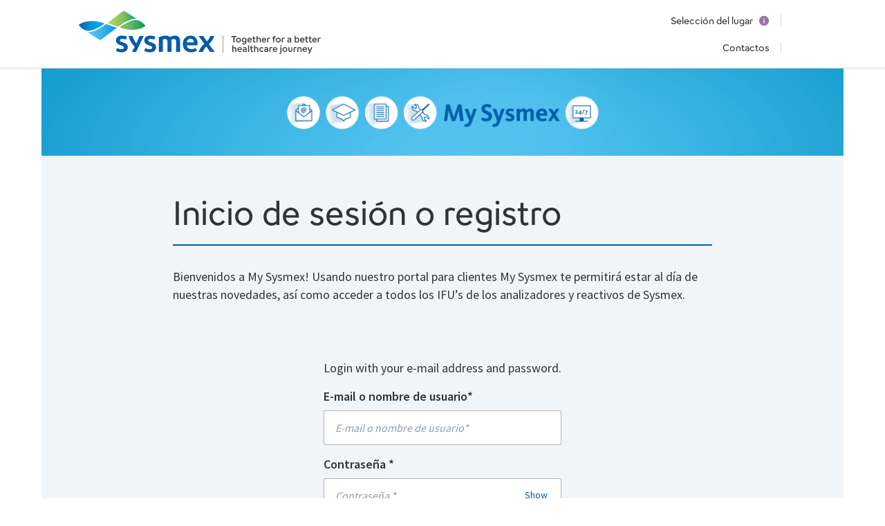

--- FILE ---
content_type: text/html; charset=utf-8
request_url: https://www.mysysmex.com/es/login
body_size: 3960
content:
<!DOCTYPE html>
<html lang="es-ES">
<head>

<meta charset="utf-8">
<!-- 
	This website is powered by TYPO3 - inspiring people to share!
	TYPO3 is a free open source Content Management Framework initially created by Kasper Skaarhoj and licensed under GNU/GPL.
	TYPO3 is copyright 1998-2026 of Kasper Skaarhoj. Extensions are copyright of their respective owners.
	Information and contribution at https://typo3.org/
-->



<title>Login</title>
<meta name="generator" content="TYPO3 CMS" />
<meta name="viewport" content="width=device-width, initial-scale=1.0" />


<link rel="stylesheet" href="/typo3conf/ext/sysmex_fluid_components/Resources/Public/Css/Base.MySysmex.min.css?1764335239" media="all">
<link rel="stylesheet" href="/typo3conf/ext/sysmex_fluid_components/Resources/Public/Css/Components.MySysmex.min.css?1764335238" media="all">
<link rel="stylesheet" href="/typo3conf/ext/sysmex_fluid_components/Resources/Public/Css/PriorityComponents.Sysmex.min.css?1764335238" media="all">
<link rel="stylesheet" href="/typo3conf/ext/sysmex_fluid_components/Resources/Public/Css/Components.Sysmex.min.css?1764335240" media="all">




<script referrerpolicy="origin" src="https://cloud.ccm19.de/app.js?apiKey=9073154f1901eae02df24e21ba6f65f0d354c33fb02874d6&amp;domain=6464a65d2ebccf55b20f2882&amp;lang=es_ES"></script>


        <link rel="apple-touch-icon" sizes="64x64" href="/typo3conf/ext/mysysmex_site/Resources/Public/Icons/Favicon/favicon-64x64.png">
        <link rel="apple-touch-icon" sizes="96x96" href="/typo3conf/ext/mysysmex_site/Resources/Public/Icons/Favicon/favicon-96x96.png">
        <link rel="icon" sizes="32x32" type="image/png" href="/typo3conf/ext/mysysmex_site/Resources/Public/Icons/Favicon/favicon-32x32.png">
        <link rel="icon" sizes="16x16" type="image/png" href="/typo3conf/ext/mysysmex_site/Resources/Public/Icons/Favicon/favicon-16x16.png">
        <link rel="icon" sizes="24x24" type="image/png" href="/typo3conf/ext/mysysmex_site/Resources/Public/Icons/Favicon/favicon-24x24.png"><script>                    (function(w,d,s,l,i){w[l]=w[l]||[];w[l].push({'gtm.start':
                    new Date().getTime(),event:'gtm.js'});var f=d.getElementsByTagName(s)[0],
                    j=d.createElement(s),dl=l!='dataLayer'?'&l='+l:'';j.async=true;j.src=
                    'https://www.googletagmanager.com/gtm.js?id='+i+dl;f.parentNode.insertBefore(j,f);
                    })(window,document,'script','dataLayer','GTM-TTT53B3');</script>



</head>
<body class="mysysmexPage">                    <noscript><iframe src="https://www.googletagmanager.com/ns.html?id=GTM-TTT53B3"
                    height="0" width="0" style="display:none;visibility:hidden"></iframe></noscript>


<div class="main maingrid">
    <div class="sysmexOrganismHeader_header maingrid sysmexOrganismHeader_mysysmex">
            <div class="sysmexOrganismHeader_content maingrid-item--span-content-large">
                <a href="/es/login">
                    <div class="sysmexAtomImage_image sysmexOrganismHeader_logo">
            
                    
                            <img data-caption="" alt="Sysmex" src="/typo3conf/ext/sysmex_fluid_components/Resources/Public/Logos/sysmex_standard_logo_claim--rgb.svg" width="1207" height="349" />
                        
                
        </div>

                </a>

                <div class="sysmexOrganismHeader_metaWrapper">
                    <ul class="sysmexOrganismHeader_metaMenu">
                        
                        
                            <li class="sysmexOrganismHeader_metaMenuList">
                                <a href="/es/seleccion-del-lugar" class="sysmexOrganismHeader_metaMenuLink" >
                                    Selección del lugar
                                    
                                    
                                            
                                                    <div class="sysmexAtomImage_image sysmexOrganismHeader_metaIcon tour">
            
                    
                            <img data-caption="" src="/typo3conf/ext/sysmex_fluid_components/Resources/Public/Images/info.svg" width="16" height="16" alt="" />
                        
                
        </div>

                                                
                                        
                                </a>
                                
                            </li>
                        
                    </ul>

                    <div class="sysmexOrganismHeader_desktop">
                        
                        
                            <ul class="sysmexOrganismHeader_serviceMenu">
                                
                                    <li class="sysmexOrganismHeader_serviceMenuList sysmexOrganismHeader_navigationItemLevelOne_ID56">
                                        <a href="/es/contactos" class="sysmexOrganismHeader_serviceMenuLink" >
                                            Contactos
                                            
                                        </a>
                                        
                                    </li>
                                
                            </ul>
                        
                    </div>
                </div>

                <div class="sysmexOrganismHeader_mobileItems">
                    <div class="sysmexOrganismHeader_search">
                        <i
            class="
                sysmexAtomIcon_sysi-search
                sysmexAtomIcon_icon
                
                
                
                
                sysmexOrganismHeader_searchIcon
            "
            style=""
        ></i>

                        <div class="sysmexOrganismHeader_subtitle"></div>
                    </div>

                    

                    <div class="sysmexMoleculeOffcanvasContainer_wrapper" data-component="OffcanvasContainer">
            <div class="sysmexMoleculeOffcanvasContainer_background " data-content>
                <div class="sysmexMoleculeOffcanvasContainer_inner">
                    
                        <div class="sysmexMoleculeOffcanvasContainer_header">
                            <div class="sysmexMoleculeOffcanvasContainer_icon">
                                <i
            class="
                sysmexAtomIcon_sysi-globe-wireframe
                sysmexAtomIcon_icon
                
                sysmexAtomIcon_icon--hasBackground
                sysmexAtomIcon_icon--isInverted
                
                sysmexMoleculeOffcanvasContainer_header-icon
            "
            style=""
        ></i>

                            </div>
                            <div>
                                
                                    <div class="sysmexMoleculeOffcanvasContainer_title">Navigation</div>
                                
                                
                                
                            </div>
                            <div>
                                <i
            class="
                sysmexAtomIcon_sysi-cancel-bold
                sysmexAtomIcon_icon
                
                
                
                
                sysmexMoleculeOffcanvasContainer_close
            "
            style=""
        ></i>

                            </div>
                        </div>
                    
                    <div class="sysmexMoleculeOffcanvasContainer_content">
                        

                        <div class="sysmexMoleculeOffCanvasNavigation_navigation " data-component="OffCanvasNavigation" data-prefix=sysmexMoleculeOffCanvasNavigation_>
            
                <div class="sysmexMoleculeOffCanvasNavigation_navigationItem">
                    <a href="/es/login?return_url=%2Fes%2Fdocumentacion&amp;cHash=7d75ca402f6bbab99566d33a5f11f05a" class="sysmexMoleculeOffCanvasNavigation_navigationLink  ">
                        <div class="sysmexMoleculeOffCanvasNavigation_linkTitle">Documentos y descargas</div>
                        
                    </a>
                </div>
                
            
        </div>

                        <div class="sysmexOrganismHeader_headerMenueLabel"></div>
                        
                        <ul class="sysmexOrganismHeader_metaMenu sysmexOrganismHeader_metaMenuMobile">
                            
                                
                                    <li class="sysmexOrganismHeader_metaMenuList">
                                        <a href="/es/contactos" class="sysmexOrganismHeader_metaMenuLink" >
                                            Contactos
                                        </a>
                                        
                                    </li>
                                
                            
                            
                                <li class="sysmexOrganismHeader_metaMenuList">
                                    <a href="/es/seleccion-del-lugar" class="sysmexOrganismHeader_metaMenuLink" >
                                        Selección del lugar
                                    </a>
                                    
                                </li>
                            
                        </ul>
                    
                    </div>
                </div>
            </div>
            <div class="sysmexMoleculeOffcanvasContainer_trigger" data-trigger>
                <i
            class="
                sysmexAtomIcon_sysi-burger--triple
                sysmexAtomIcon_icon
                
                
                
                
                sysmexMoleculeOffcanvasContainer_burger
            "
            style=""
        ></i>

                <div class="sysmexMoleculeOffcanvasContainer_burgerSubtitle">Menu</div>
            </div>
        </div>

                </div>
            </div>
        </div>


    

    <!-- 2 separate keyvisuals necessary? -->
    
        <a class="keyVisualDesktop maingrid-item--span-container" href="/es/login?return_url=%2Fes%2Fdashboard&amp;cHash=cbbb6a50abd6f3d8241fd4fe32c72ef7">
            <div class="sysmexAtomImage_image ">
            
                    
                            <img data-caption="" alt="keyVisual" src="/typo3conf/ext/mysysmex_site/Resources/Public/Images/keyvisual-desktop-reduced-height.png" width="2400" height="260" />
                        
                
        </div>

        </a>

        <a class="keyVisualMobile maingrid-item--span-container" href="/es/login?return_url=%2Fes%2Fdashboard&amp;cHash=cbbb6a50abd6f3d8241fd4fe32c72ef7">
            <div class="sysmexAtomImage_image ">
            
                    
                            <img data-caption="" alt="keyVisual" src="/typo3conf/ext/mysysmex_site/Resources/Public/Images/keyvisual-mobile-reduced-height.png" width="1500" height="400" />
                        
                
        </div>

        </a>
    

    <div class="content-wrapper-large maingrid">
        <div class="background-container maingrid-item--span-container"></div>
        <div class="content-wrapper-narrow maingrid maingrid-gap">
            <!-- <div class="background-content maingrid-item--span-content-large"></div> -->

            

            
    <div class="maingrid-item--span-content-small">
        
    
            <div
                id="c2"
                class="
                    frame
                    frame-default
                    frame-type-text
                    maingrid-item--span-content-small
                    frame-layout-0
                    
                    
                "
            >
                
                    <a id="c217"></a>
                
                
                    



                
                
                    

    
        <header>
            

    
            <h1 class="">
                Inicio de sesión o registro
            </h1>
        



            



            



        </header>
    



                
                

    <p>Bienvenidos a My Sysmex! Usando nuestro portal para clientes My Sysmex te permitirá estar al día de nuestras novedades, así como acceder a todos los IFU’s de los analizadores y reactivos de Sysmex.</p>


                
                    



                
                
                    



                
            </div>

        


    </div>
    <div class="login maingrid-item--span-content-small content-center">
        
    
            <div
                id="c1"
                class="
                    frame
                    frame-default
                    frame-type-felogin_login
                    
                    frame-layout-0
                    
                    
                "
            >
                
                    <a id="c554"></a>
                
                
                    



                
                
                    



                
                

    
    




<p>Login with your e-mail address and password.</p>



        <form target="_top" action="/es/login?tx_felogin_login%5Baction%5D=login&amp;tx_felogin_login%5Bcontroller%5D=Login&amp;cHash=76a6a16ba17503b9f83be2f2adffbbb9" method="post">
<div>
<input type="hidden" name="__referrer[@extension]" value="Felogin" />
<input type="hidden" name="__referrer[@controller]" value="Login" />
<input type="hidden" name="__referrer[@action]" value="login" />
<input type="hidden" name="__referrer[arguments]" value="YTowOnt9dd6d8c6bc06875689640902864888438c00d4b60" />
<input type="hidden" name="__referrer[@request]" value="{&quot;@extension&quot;:&quot;Felogin&quot;,&quot;@controller&quot;:&quot;Login&quot;,&quot;@action&quot;:&quot;login&quot;}77577c076e735f4bb1a992363e81527e2a7474e4" />
<input type="hidden" name="__trustedProperties" value="{&quot;logintype&quot;:1,&quot;pid&quot;:1}77c4514fad69b14fcb1ea8a777938d01b07887d3" />
</div>

            
    <fieldset class="form-group limited-width">
        <div class="sysmexMoleculeFormField_formField 
                    
                    ">
                    <div class="sysmexMoleculeFormField_inner">
            <div class="sysmexMoleculeFormField_header ">
                
                    <div class="sysmexMoleculeFormField_labelWrap">
                        <label class="sysmexMoleculeFormField_label">
                            E-mail o nombre de usuario*
                        </label>
                        
                    </div>
                
                
            </div>
            <div class="sysmexMoleculeFormField_container">
                
            <div
            class="sysmexAtomInput_input
            
             "
            
        >
            <div class="sysmexAtomInput_container">
                
                <input
                    placeholder="E-mail o nombre de usuario*"
                    class="sysmexAtomInput_inputField  "
                    type="text"
                    name="user"
                    
                    
                    
                    
                    
                    value=""
                />
                
            </div>
        </div>

        
            </div>
            
            </div>
        </div>


        <div class="sysmexMoleculeFormField_formField 
                    
                    ">
                    <div class="sysmexMoleculeFormField_inner">
            <div class="sysmexMoleculeFormField_header ">
                
                    <div class="sysmexMoleculeFormField_labelWrap">
                        <label class="sysmexMoleculeFormField_label">
                            Contraseña *
                        </label>
                        
                    </div>
                
                
            </div>
            <div class="sysmexMoleculeFormField_container">
                
            
            

            <div class="sysmexAtomPassword_passwordInput " data-component="Password">

            <div data-show="Show" data-hide="Hide" class="sysmexAtomPassword_toggleShowHidePassword">
                Show
            </div>

            <div
            class="sysmexAtomInput_input
            
             "
            
        >
            <div class="sysmexAtomInput_container">
                
                <input
                    placeholder="Contraseña *"
                    class="sysmexAtomInput_inputField  "
                    type="password"
                    name="pass"
                    
                    
                    
                    
                    
                    value=""
                />
                
            </div>
        </div>

        </div>

            
                <a href="/es/contrasena" class="mysysmexAtomFormLink_link ">
            Forgot your password?
        </a>

            
        
            </div>
            
            </div>
        </div>


        
    </fieldset>

    <button
                    class="sysmexAtomButton_button
                    
                    
                    
                    
                    
                    
                    
                    
                    
                    
                    form-group"
                    
                    
                    
                    value="INICIAR SESIÓN"
                    
                    
                    
                    type="submit"
                    
                >
                    
                        
                               INICIAR SESIÓN
                            
                    
                    
                    
                </button>


    <div class="felogin-hidden">
        <input type="hidden" name="logintype" value="login" />
        <input type="hidden" name="pid" value="32@dce48b0a1fcdacc32ed5e55d33e68e1cf6b055e7" />
        
        
        
        

        
    </div>

        </form>
    






                
                    



                
                
                    



                
            </div>

        


    </div>
    <div class="register maingrid-item--span-content-small content-center">
        
    
            <div
                id="c8"
                class="
                    frame
                    frame-default
                    frame-type-text
                    maingrid-item--span-content-small
                    frame-layout-0
                    
                    
                "
            >
                
                    <a id="c218"></a>
                
                
                    



                
                
                    



                
                

    <p>Aún no eres usuario de My Sysmex? Puedes suscribirte gratuitamente en tan solo unos pasos.</p>
<p><strong><a href="/es/registro">Crear una cuenta</a></strong></p>


                
                    



                
                
                    



                
            </div>

        


    </div>
    


        </div>
    </div>
</div>

<div class="footer">
    
    <div class="sysmexOrganismFooter_footer footerInformation">
            <div class="sysmexOrganismFooter_contentWrapper">
                <div class="row sysmexOrganismFooter_row">
                    <div class="col-mobile-12 col-desktop-5">
                        
                            <div class="sysmexOrganismFooter_headline">Sysmex España S.L.</div>
                            <div class="sysmexOrganismFooter_addressWrapper sysmexOrganismFooter_bodyNormal sysmexOrganismFooter_paddingTop8">
                                <div>Frederic Mompou<br />
4B Planta 2<br />
08960 – Sant Just Desvern</div>
                                <div>
                                    
                                        <div class="sysmexOrganismFooter_contactItem"><i
            class="
                sysmexAtomIcon_sysi-phone
                sysmexAtomIcon_icon
                
                
                
                
                sysmexOrganismFooter_contactIcon
            "
            style=""
        ></i>
  <a href="tel:902090552">902.090.552</a>



</div>
                                    
                                    
                                    
                                        <div class="sysmexOrganismFooter_contactItem"><i
            class="
                sysmexAtomIcon_sysi-fax
                sysmexAtomIcon_icon
                
                
                
                
                sysmexOrganismFooter_contactIcon
            "
            style=""
        ></i>
  <a href="tel:902090288">902.090.288</a>



</div>
                                    
                                    
                                        <div class="sysmexOrganismFooter_contactItem"><i
            class="
                sysmexAtomIcon_sysi-mail
                sysmexAtomIcon_icon
                
                
                
                
                sysmexOrganismFooter_contactIcon
            "
            style=""
        ></i>
 <a href="mailto:info@sysmex.es" title="">info@sysmex.es</a></div>
                                    
                                </div>
                            </div>
                        
                    </div>

                    <div class="col-mobile-12 col-desktop-4">
                        
                            <div class="sysmexOrganismFooter_headline">Asistencia</div>
                            <div class="sysmexOrganismFooter_bodyNormal">
                                <ul class="sysmexMoleculeVerticalNavigation_linkList">
            
                <li class="">
                    <a href="/es/legal-notices" title="Aviso legal">Aviso legal</a>
                </li>
            
                <li class="">
                    <a href="/es/data-protection" title="Protección de datos">Protección de datos</a>
                </li>
            
        </ul>

                            </div>
                        
                    </div>
                    <div class="col-mobile-12 col-desktop-3">
                        
                            <div class="sysmexOrganismFooter_headline">Redes Sociales</div>
                            <div class="sysmexOrganismFooter_bodyNormal">
                                <div class="sysmexOrganismFooter_desktop-social">
                                    <div class="sysmexMoleculeSocialMediaBar_socialMediaBar" data-component="SocialMediaBar">
            <ul class="sysmexMoleculeSocialMediaBar_navigation">
                
                    
                        <li>
                            <a data-eventlistener="" href="https://www.linkedin.com/company/sysmex-es/" title="" target="">
                                <span></span>
                                <i
            class="
                sysmexAtomIcon_sysi-social-linkedin-symbol
                sysmexAtomIcon_icon
                
                
                
                
                sysmexMoleculeSocialMediaBar_icon
            "
            style=""
        ></i>

                            </a>
                        </li>
                    
                
            </ul>
        </div>

                                </div>
                            </div>
                        
                    </div>
                </div>
            </div>
        </div>

</div>














<div class="sysmexAtomGlobalLoader_globalLoader " data-component="GlobalLoader" data-prefix="sysmexAtomGlobalLoader_">
            <div class="sysmexAtomGlobalLoader_spinner">
                <div></div>
                <div></div>
                <div></div>
                <div></div>
            </div>
        </div>

<script src="/typo3conf/ext/sysmex_fluid_components/Resources/Public/Javascript/Components.MySysmex.min.js?1764335238"></script>
<script src="/typo3conf/ext/sysmex_fluid_components/Resources/Public/Javascript/Components.Sysmex.min.js?1764335240"></script>



</body>
</html>

--- FILE ---
content_type: text/css; charset=utf-8
request_url: https://www.mysysmex.com/typo3conf/ext/sysmex_fluid_components/Resources/Public/Css/Base.MySysmex.min.css?1764335239
body_size: 5701
content:
h1,h2,h3,h4,h5,h6{margin:0;padding:0}a,img{line-height:1.2em}img{border:none}.container-fluid{margin:0 auto;padding:0 16px}.row{box-sizing:border-box;display:flex;flex:0 1 auto;flex-direction:row;flex-wrap:wrap;margin:0 -16px}.row.frame-ruler-after{border-bottom:2px solid rgba(0,0,0,.1);margin-bottom:32px}.row.equal-height-grid{grid-row-gap:16px;display:grid;grid-auto-rows:1fr;grid-template-columns:100%;margin-bottom:16px}@media only screen and (min-width:768px){.row.equal-height-grid{grid-template-columns:33.3% 33.3% 33.3%}}@media only screen and (min-width:1280px){.row.equal-height-grid{grid-template-columns:25% 25% 25% 25%}}.row.equal-height-grid>[class^=col-]{flex-basis:unset;max-width:none}.row.row-gap-xs{margin:0 -8px}.row.row-gap-xs [class^=col-]{padding:0 8px}.flex-row-gap{grid-row-gap:32px;row-gap:32px}.row.reverse{flex-direction:row-reverse}.col.reverse{flex-direction:column-reverse}.col-mobile,.col-mobile-1,.col-mobile-10,.col-mobile-11,.col-mobile-12,.col-mobile-2,.col-mobile-3,.col-mobile-4,.col-mobile-5,.col-mobile-6,.col-mobile-7,.col-mobile-8,.col-mobile-9{box-sizing:border-box;flex:0 0 auto;padding:0 16px}.col-mobile{flex-basis:0;flex-grow:1;max-width:100%}.col-mobile-1{flex-basis:8.333%;max-width:8.333%}.col-mobile-2{flex-basis:16.667%;max-width:16.667%}.col-mobile-3{flex-basis:25%;max-width:25%}.col-mobile-4{flex-basis:33.333%;max-width:33.333%}.col-mobile-5{flex-basis:41.667%;max-width:41.667%}.col-mobile-6{flex-basis:50%;max-width:50%}.col-mobile-7{flex-basis:58.333%;max-width:58.333%}.col-mobile-8{flex-basis:66.667%;max-width:66.667%}.col-mobile-9{flex-basis:75%;max-width:75%}.col-mobile-10{flex-basis:83.333%;max-width:83.333%}.col-mobile-11{flex-basis:91.667%;max-width:91.667%}.col-mobile-12{flex-basis:100%;max-width:100%}.col-mobile-offset-1{margin-left:8.333%}.col-mobile-offset-2{margin-left:16.667%}.col-mobile-offset-3{margin-left:25%}.col-mobile-offset-4{margin-left:33.333%}.col-mobile-offset-5{margin-left:41.667%}.col-mobile-offset-6{margin-left:50%}.col-mobile-offset-7{margin-left:58.333%}.col-mobile-offset-8{margin-left:66.667%}.col-mobile-offset-9{margin-left:75%}.col-mobile-offset-10{margin-left:83.333%}.col-mobile-offset-11{margin-left:91.667%}[dir=ltr] .start-mobile{text-align:left}[dir=rtl] .start-mobile{text-align:right}.start-mobile{justify-content:flex-start}[dir=ltr] .end-mobile{text-align:right}[dir=rtl] .end-mobile{text-align:left}.end-mobile{justify-content:flex-end}.top-mobile{align-items:flex-start}.middle-mobile{align-items:center}.bottom-mobile{align-items:flex-end}.around-mobile{justify-content:space-around}.between-mobile{justify-content:space-between}.first-mobile{order:-1}.last-mobile{order:1}@media only screen and (min-width:768px){.container{width:46rem}.col-tablet,.col-tablet-1,.col-tablet-10,.col-tablet-11,.col-tablet-12,.col-tablet-2,.col-tablet-3,.col-tablet-4,.col-tablet-5,.col-tablet-6,.col-tablet-7,.col-tablet-8,.col-tablet-9{box-sizing:border-box;flex:0 0 auto;padding:0 16px}.col-tablet{flex-basis:0;flex-grow:1;max-width:100%}.col-tablet-1{flex-basis:8.333%;max-width:8.333%}.col-tablet-2{flex-basis:16.667%;max-width:16.667%}.col-tablet-3{flex-basis:25%;max-width:25%}.col-tablet-4{flex-basis:33.333%;max-width:33.333%}.col-tablet-5{flex-basis:41.667%;max-width:41.667%}.col-tablet-6{flex-basis:50%;max-width:50%}.col-tablet-7{flex-basis:58.333%;max-width:58.333%}.col-tablet-8{flex-basis:66.667%;max-width:66.667%}.col-tablet-9{flex-basis:75%;max-width:75%}.col-tablet-10{flex-basis:83.333%;max-width:83.333%}.col-tablet-11{flex-basis:91.667%;max-width:91.667%}.col-tablet-12{flex-basis:100%;max-width:100%}.col-tablet-offset-1{margin-left:8.333%}.col-tablet-offset-2{margin-left:16.667%}.col-tablet-offset-3{margin-left:25%}.col-tablet-offset-4{margin-left:33.333%}.col-tablet-offset-5{margin-left:41.667%}.col-tablet-offset-6{margin-left:50%}.col-tablet-offset-7{margin-left:58.333%}.col-tablet-offset-8{margin-left:66.667%}.col-tablet-offset-9{margin-left:75%}.col-tablet-offset-10{margin-left:83.333%}.col-tablet-offset-11{margin-left:91.667%}[dir=ltr] .start-tablet{text-align:left}[dir=rtl] .start-tablet{text-align:right}.start-tablet{justify-content:flex-start}.center-tablet{justify-content:center;text-align:center}[dir=ltr] .end-tablet{text-align:right}[dir=rtl] .end-tablet{text-align:left}.end-tablet{justify-content:flex-end}.top-tablet{align-items:flex-start}.middle-tablet{align-items:center}.bottom-tablet{align-items:flex-end}.around-tablet{justify-content:space-around}.between-tablet{justify-content:space-between}.first-tablet{order:-1}.last-tablet{order:1}}@media only screen and (min-width:992px){.container{width:46rem}.col-desktop,.col-desktop-1,.col-desktop-10,.col-desktop-11,.col-desktop-12,.col-desktop-2,.col-desktop-3,.col-desktop-4,.col-desktop-5,.col-desktop-6,.col-desktop-7,.col-desktop-8,.col-desktop-9{box-sizing:border-box;flex:0 0 auto;padding:0 16px}.col-desktop{flex-basis:0;flex-grow:1;max-width:100%}.col-desktop-1{flex-basis:8.333%;max-width:8.333%}.col-desktop-2{flex-basis:16.667%;max-width:16.667%}.col-desktop-3{flex-basis:25%;max-width:25%}.col-desktop-4{flex-basis:33.333%;max-width:33.333%}.col-desktop-5{flex-basis:41.667%;max-width:41.667%}.col-desktop-6{flex-basis:50%;max-width:50%}.col-desktop-7{flex-basis:58.333%;max-width:58.333%}.col-desktop-8{flex-basis:66.667%;max-width:66.667%}.col-desktop-9{flex-basis:75%;max-width:75%}.col-desktop-10{flex-basis:83.333%;max-width:83.333%}.col-desktop-11{flex-basis:91.667%;max-width:91.667%}.col-desktop-12{flex-basis:100%;max-width:100%}.col-desktop-offset-1{margin-left:8.333%}.col-desktop-offset-2{margin-left:16.667%}.col-desktop-offset-3{margin-left:25%}.col-desktop-offset-4{margin-left:33.333%}.col-desktop-offset-5{margin-left:41.667%}.col-desktop-offset-6{margin-left:50%}.col-desktop-offset-7{margin-left:58.333%}.col-desktop-offset-8{margin-left:66.667%}.col-desktop-offset-9{margin-left:75%}.col-desktop-offset-10{margin-left:83.333%}.col-desktop-offset-11{margin-left:91.667%}[dir=ltr] .start-desktop{text-align:left}[dir=rtl] .start-desktop{text-align:right}.start-desktop{justify-content:flex-start}.center-desktop{justify-content:center;text-align:center}[dir=ltr] .end-desktop{text-align:right}[dir=rtl] .end-desktop{text-align:left}.end-desktop{justify-content:flex-end}.top-desktop{align-items:flex-start}.middle-desktop{align-items:center}.bottom-desktop{align-items:flex-end}.around-desktop{justify-content:space-around}.between-desktop{justify-content:space-between}.first-desktop{order:-1}.last-desktop{order:1}}@media only screen and (min-width:1280px){.container{width:61rem}.col-large,.col-large-1,.col-large-10,.col-large-11,.col-large-12,.col-large-2,.col-large-3,.col-large-4,.col-large-5,.col-large-6,.col-large-7,.col-large-8,.col-large-9{box-sizing:border-box;flex:0 0 auto;padding:0 16px}.col-large{flex-basis:0;flex-grow:1;max-width:100%}.col-large-1{flex-basis:8.333%;max-width:8.333%}.col-large-2{flex-basis:16.667%;max-width:16.667%}.col-large-3{flex-basis:25%;max-width:25%}.col-large-4{flex-basis:33.333%;max-width:33.333%}.col-large-5{flex-basis:41.667%;max-width:41.667%}.col-large-6{flex-basis:50%;max-width:50%}.col-large-7{flex-basis:58.333%;max-width:58.333%}.col-large-8{flex-basis:66.667%;max-width:66.667%}.col-large-9{flex-basis:75%;max-width:75%}.col-large-10{flex-basis:83.333%;max-width:83.333%}.col-large-11{flex-basis:91.667%;max-width:91.667%}.col-large-12{flex-basis:100%;max-width:100%}.col-large-offset-1{margin-left:8.333%}.col-large-offset-2{margin-left:16.667%}.col-large-offset-3{margin-left:25%}.col-large-offset-4{margin-left:33.333%}.col-large-offset-5{margin-left:41.667%}.col-large-offset-6{margin-left:50%}.col-large-offset-7{margin-left:58.333%}.col-large-offset-8{margin-left:66.667%}.col-large-offset-9{margin-left:75%}.col-large-offset-10{margin-left:83.333%}.col-large-offset-11{margin-left:91.667%}[dir=ltr] .start-large{text-align:left}[dir=rtl] .start-large{text-align:right}.start-large{justify-content:flex-start}.center-large{justify-content:center;text-align:center}[dir=ltr] .end-large{text-align:right}[dir=rtl] .end-large{text-align:left}.end-large{justify-content:flex-end}.top-large{align-items:flex-start}.middle-large{align-items:center}.bottom-large{align-items:flex-end}.around-large{justify-content:space-around}.between-large{justify-content:space-between}.first-large{order:-1}.last-large{order:1}}@media only screen and (min-width:1441px){.container{width:61rem}.col-extralarge,.col-extralarge-1,.col-extralarge-10,.col-extralarge-11,.col-extralarge-12,.col-extralarge-2,.col-extralarge-3,.col-extralarge-4,.col-extralarge-5,.col-extralarge-6,.col-extralarge-7,.col-extralarge-8,.col-extralarge-9{box-sizing:border-box;flex:0 0 auto;padding-left:16px;padding-right:16px}.col-extralarge{flex-basis:0;flex-grow:1;max-width:100%}.col-extralarge-1{flex-basis:8.333%;max-width:8.333%}.col-extralarge-2{flex-basis:16.667%;max-width:16.667%}.col-extralarge-3{flex-basis:25%;max-width:25%}.col-extralarge-4{flex-basis:33.333%;max-width:33.333%}.col-extralarge-5{flex-basis:41.667%;max-width:41.667%}.col-extralarge-6{flex-basis:50%;max-width:50%}.col-extralarge-7{flex-basis:58.333%;max-width:58.333%}.col-extralarge-8{flex-basis:66.667%;max-width:66.667%}.col-extralarge-9{flex-basis:75%;max-width:75%}.col-extralarge-10{flex-basis:83.333%;max-width:83.333%}.col-extralarge-11{flex-basis:91.667%;max-width:91.667%}.col-extralarge-12{flex-basis:100%;max-width:100%}.col-extralarge-offset-1{margin-left:8.333%}.col-extralarge-offset-2{margin-left:16.667%}.col-extralarge-offset-3{margin-left:25%}.col-extralarge-offset-4{margin-left:33.333%}.col-extralarge-offset-5{margin-left:41.667%}.col-extralarge-offset-6{margin-left:50%}.col-extralarge-offset-7{margin-left:58.333%}.col-extralarge-offset-8{margin-left:66.667%}.col-extralarge-offset-9{margin-left:75%}.col-extralarge-offset-10{margin-left:83.333%}.col-extralarge-offset-11{margin-left:91.667%}[dir=ltr] .start-extralarge{text-align:left}[dir=rtl] .start-extralarge{text-align:right}.start-extralarge{justify-content:flex-start}.center-extralarge{justify-content:center;text-align:center}[dir=ltr] .end-extralarge{text-align:right}[dir=rtl] .end-extralarge{text-align:left}.end-extralarge{justify-content:flex-end}.top-extralarge{align-items:flex-start}.middle-extralarge{align-items:center}.bottom-extralarge{align-items:flex-end}.around-extralarge{justify-content:space-around}.between-extralarge{justify-content:space-between}.first-extralarge{order:-1}.last-extralarge{order:1}}.maingrid{grid-column-gap:0;box-sizing:border-box;-moz-column-gap:0;column-gap:0;display:grid;grid-auto-flow:dense;grid-template-columns:[fullwidth-start] 0 [container-start] 0 [buffer-start] 30px [content-large-start] 0 [content-small-start] minmax(240px,708px) [content-small-end] 0 [content-large-end] 30px [buffer-end] 0 [container-end] 0 [fullwidth-end]}@media only screen and (min-width:768px){.maingrid{grid-template-columns:[fullwidth-start] 0 [container-start] 0 [buffer-start] 30px [content-large-start] 60px [content-small-start] minmax(588px,812px) [content-small-end] 60px [content-large-end] 30px [buffer-end] 0 [container-end] 0 [fullwidth-end]}}@media only screen and (min-width:992px){.maingrid{grid-template-columns:[fullwidth-start] 0 [container-start] auto [buffer-start] 30px [content-large-start] 80px [content-small-start] 680px [content-small-end] 80px [content-large-end] 30px [buffer-end] auto [container-end] 0 [fullwidth-end]}}@media only screen and (min-width:1280px){.maingrid{grid-template-columns:[fullwidth-start] minmax(60px,auto) [container-start] minmax(60px,140px) [buffer-start] 30px [content-large-start] minmax(100px,180px) [content-small-start] minmax(780px,900px) [content-small-end] minmax(100px,180px) [content-large-end] 30px [buffer-end] minmax(60px,140px) [container-end] minmax(60px,auto) [fullwidth-end]}}.maingrid>.maingrid{grid-column:fullwidth-start/fullwidth-end}.maingrid-gap{grid-row-gap:56px;row-gap:56px}.maingrid-gap>.maingrid-item--no-row-gap{margin-bottom:-56px}.maingrid>.maingrid-item--span-fullwidth{grid-column:fullwidth-start/fullwidth-end}.maingrid>.maingrid-item--span-container{grid-column:container-start/container-end}.maingrid>.maingrid-item--span-buffer{grid-column:buffer-start/buffer-end}.maingrid>.maingrid-item--span-content-large{grid-column:content-large-start/content-large-end}.maingrid>.maingrid-item--span-content-small{grid-column:content-small-start/content-small-end}.ce-image .image{display:flex;justify-content:space-around}.ce-image .image .imageWrapper{display:flex;justify-content:flex-end}.ce-image .image .imageWrapper img{height:auto;max-width:100%}.ce-align-left{text-align:left}.ce-align-center{text-align:center}.ce-align-right{text-align:right}.ce-table td,.ce-table th{border-top:1px solid #dadada;padding:.5em .75em;vertical-align:top}.ce-gallery,.ce-image,.ce-nowrap .ce-bodytext,.ce-row,.ce-textpic,.ce-uploads div,.ce-uploads li{overflow:hidden}.ce-left .ce-gallery{float:left}.ce-right .ce-gallery{float:right}.ce-gallery figure{display:table;margin:0}.ce-gallery figcaption{caption-side:bottom;display:table-caption}.ce-gallery img{display:block}.ce-gallery iframe{border-width:0}.ce-border iframe,.ce-border img{border:1px solid rgba(0,0,0,.1);padding:16px}.ce-above .ce-gallery,.ce-intext.ce-left .ce-gallery,.ce-intext.ce-right .ce-gallery{margin-bottom:16px}.ce-intext.ce-right .ce-gallery{margin-left:16px}.ce-intext.ce-left .ce-gallery{margin-right:16px}.ce-below .ce-gallery{margin-top:16px}.ce-column{margin-right:16px}.ce-column:last-child{margin-right:0}.ce-row{margin-bottom:16px}.ce-row:last-child{margin-bottom:0}.ce-above .ce-bodytext{clear:both}.ce-intext.ce-left ol,.ce-intext.ce-left ul{overflow:auto;padding-left:40px}.ce-headline-left{text-align:left}.ce-headline-center{text-align:center}.ce-headline-right{text-align:right}.ce-uploads{margin:0;padding:0}.ce-uploads li{list-style:none outside none;margin:1em 0}.ce-uploads img{float:left;padding-right:1em;vertical-align:top}.ce-uploads span{display:block}.ce-table{max-width:100%;width:100%}.ce-table thead th{border-bottom:2px solid #dadada}.ce-table-striped tbody tr:nth-of-type(odd){background-color:rgba(0,0,0,.05)}.ce-table-bordered td,.ce-table-bordered th{border:1px solid #dadada}.frame-space-before-extra-small{margin-top:1em}.frame-space-before-small{margin-top:2em}.frame-space-before-medium{margin-top:3em}.frame-space-before-large{margin-top:4em}.frame-space-before-extra-large{margin-top:5em}.frame-space-after-extra-small{margin-bottom:1em}.frame-space-after-small{margin-bottom:2em}.frame-space-after-medium{margin-bottom:3em}.frame-space-after-large{margin-bottom:4em}.frame-space-after-extra-large{margin-bottom:5em}.frame-ruler-before:before{border-top:1px solid rgba(0,0,0,.25);content:"";display:block;margin-bottom:2em}.frame-ruler-after:after{border-bottom:1px solid rgba(0,0,0,.25);content:"";display:block;margin-top:2em}.frame-indent{margin-left:15%;margin-right:15%}.frame-indent-left{margin-left:33%}.frame-indent-right{margin-right:33%}.video-embed{height:0;overflow:hidden;padding-bottom:56.25%;padding-top:0;position:relative}.video-embed iframe,.video-embed video{border:none;height:100%;left:0;position:absolute;top:0;width:100%}.frame-video-and-text .gallery-wrapper{margin-bottom:8px;width:100%}.frame-video-and-text .ce-bodytext{margin-bottom:8px}@media only screen and (min-width:992px){.frame-video-and-text .gallery-wrapper{margin-bottom:32px;width:calc(50% - 8px)}.frame-video-and-text .ce-bodytext{margin-bottom:32px}.frame-video-and-text .ce-below .gallery-wrapper{width:100%}}.frame-video-and-text .ce-center .ce-gallery figure.video .video-embed{left:50%}.desktop-only,.large-only{display:none!important}@media only screen and (min-width:992px){.mobile-only{display:none!important}.desktop-only{display:block!important}}@media only screen and (min-width:1280px){.desktop-only,.large-only{display:block!important}}.content-center{align-items:center;display:flex;flex-direction:column}.content-center,.text-center{text-align:center}.limited-width{margin-left:auto;margin-right:auto;max-width:400px}.font-source-sans-pro{font-family:Source Sans Pro,sans-serif}.font-sysmex{font-family:Sysmex,Source Sans Pro,sans-serif}.filter-box{background-color:#fff;padding:24px}.hidden{display:none!important}.mb-0{margin-bottom:0!important}@font-face{font-display:swap;font-family:Sysmex;font-style:normal;font-weight:300;src:local(""),url(../../Public/Fonts/Sysmex/Sysmex-Light.woff2) format("woff2"),url(../../Public/Fonts/Sysmex/Sysmex-Light.woff) format("woff"),url(../../Public/Fonts/Sysmex/Sysmex-Light.otf) format("opentype")}@font-face{font-display:swap;font-family:Sysmex;font-style:normal;font-weight:400;src:local(""),url(../../Public/Fonts/Sysmex/Sysmex-Regular.woff2) format("woff2"),url(../../Public/Fonts/Sysmex/Sysmex-Regular.woff) format("woff"),url(../../Public/Fonts/Sysmex/Sysmex-Regular.otf) format("opentype")}@font-face{font-display:swap;font-family:Sysmex;font-style:normal;font-weight:600;src:local(""),url(../../Public/Fonts/Sysmex/Sysmex-Medium.woff2) format("woff2"),url(../../Public/Fonts/Sysmex/Sysmex-Medium.woff) format("woff"),url(../../Public/Fonts/Sysmex/Sysmex-Medium.otf) format("opentype")}@font-face{font-display:swap;font-family:Sysmex;font-style:normal;font-weight:700;src:local(""),url(../../Public/Fonts/Sysmex/Sysmex-Bold.woff2) format("woff2"),url(../../Public/Fonts/Sysmex/Sysmex-Bold.woff) format("woff"),url(../../Public/Fonts/Sysmex/Sysmex-Bold.otf) format("opentype")}@font-face{font-display:swap;font-family:Source Sans Pro;font-style:normal;font-weight:300;src:url(../../Public/Fonts/source-sans-pro-v21-latin_greek_cyrillic-300.eot);src:local(""),url(../../Public/Fonts/source-sans-pro-v21-latin_greek_cyrillic-300.eot?#iefix) format("embedded-opentype"),url(../../Public/Fonts/source-sans-pro-v21-latin_greek_cyrillic-300.woff2) format("woff2"),url(../../Public/Fonts/source-sans-pro-v21-latin_greek_cyrillic-300.woff) format("woff"),url(../../Public/Fonts/source-sans-pro-v21-latin_greek_cyrillic-300.ttf) format("truetype"),url(../../Public/Fonts/source-sans-pro-v21-latin_greek_cyrillic-300.svg#SourceSansPro) format("svg")}@font-face{font-display:swap;font-family:Source Sans Pro;font-style:normal;font-weight:400;src:url(../../Public/Fonts/source-sans-pro-v21-latin_greek_cyrillic-regular.eot);src:local(""),url(../../Public/Fonts/source-sans-pro-v21-latin_greek_cyrillic-regular.eot?#iefix) format("embedded-opentype"),url(../../Public/Fonts/source-sans-pro-v21-latin_greek_cyrillic-regular.woff2) format("woff2"),url(../../Public/Fonts/source-sans-pro-v21-latin_greek_cyrillic-regular.woff) format("woff"),url(../../Public/Fonts/source-sans-pro-v21-latin_greek_cyrillic-regular.ttf) format("truetype"),url(../../Public/Fonts/source-sans-pro-v21-latin_greek_cyrillic-regular.svg#SourceSansPro) format("svg")}@font-face{font-display:swap;font-family:Source Sans Pro;font-style:normal;font-weight:600;src:url(../../Public/Fonts/source-sans-pro-v21-latin_greek_cyrillic-600.eot);src:local(""),url(../../Public/Fonts/source-sans-pro-v21-latin_greek_cyrillic-600.eot?#iefix) format("embedded-opentype"),url(../../Public/Fonts/source-sans-pro-v21-latin_greek_cyrillic-600.woff2) format("woff2"),url(../../Public/Fonts/source-sans-pro-v21-latin_greek_cyrillic-600.woff) format("woff"),url(../../Public/Fonts/source-sans-pro-v21-latin_greek_cyrillic-600.ttf) format("truetype"),url(../../Public/Fonts/source-sans-pro-v21-latin_greek_cyrillic-600.svg#SourceSansPro) format("svg")}@font-face{font-display:swap;font-family:Source Sans Pro;font-style:normal;font-weight:700;src:url(../../Public/Fonts/source-sans-pro-v21-latin_greek_cyrillic-700.eot);src:local(""),url(../../Public/Fonts/source-sans-pro-v21-latin_greek_cyrillic-700.eot?#iefix) format("embedded-opentype"),url(../../Public/Fonts/source-sans-pro-v21-latin_greek_cyrillic-700.woff2) format("woff2"),url(../../Public/Fonts/source-sans-pro-v21-latin_greek_cyrillic-700.woff) format("woff"),url(../../Public/Fonts/source-sans-pro-v21-latin_greek_cyrillic-700.ttf) format("truetype"),url(../../Public/Fonts/source-sans-pro-v21-latin_greek_cyrillic-700.svg#SourceSansPro) format("svg")}@font-face{font-display:swap;font-family:Source Sans Pro;font-style:normal;font-weight:900;src:url(../../Public/Fonts/source-sans-pro-v21-latin_greek_cyrillic-900.eot);src:local(""),url(../../Public/Fonts/source-sans-pro-v21-latin_greek_cyrillic-900.eot?#iefix) format("embedded-opentype"),url(../../Public/Fonts/source-sans-pro-v21-latin_greek_cyrillic-900.woff2) format("woff2"),url(../../Public/Fonts/source-sans-pro-v21-latin_greek_cyrillic-900.woff) format("woff"),url(../../Public/Fonts/source-sans-pro-v21-latin_greek_cyrillic-900.ttf) format("truetype"),url(../../Public/Fonts/source-sans-pro-v21-latin_greek_cyrillic-900.svg#SourceSansPro) format("svg")}[lang]{quotes:"“" "”" "‘" "’"}[lang^=cs],[lang^=da],[lang^=de]{quotes:"„" "“" "‚" "‘"}[lang^=it]{quotes:"«" "»"}[lang^=no]{quotes:"«" "»" "‘" "’"}[lang^=sv]{quotes:"”" "”" "’" "’"}[lang^=hu],[lang^=pl]{quotes:"„" "”"}[lang^=es]{quotes:"«" "»" "“" "”"}[lang^=ru]{quotes:"«" "»" "„" "“"}[lang$=CH],[lang^=fr]{quotes:"«" "»" "‹" "›"}body{font-family:Source Sans Pro,sans-serif;margin:0}button,input,optgroup,select,textarea{font-family:inherit;font-size:inherit;line-height:inherit}h1{font-size:34px;line-height:40px}h1,h2{color:#333;font-style:normal;font-weight:600;margin-bottom:24px;text-transform:none}h2{font-size:27px;line-height:32px}h3{color:#333;font-size:22px;font-style:normal;font-weight:600;line-height:28px;margin-bottom:24px;text-transform:none}h1,h2,h3,h4,h5{font-family:Sysmex,Source Sans Pro,sans-serif}p{margin:0 0 24px}pre{white-space:normal;word-break:break-word}.extbase-debugger pre{white-space:pre}a,a:active,a:focus,a:visited{color:#333;text-decoration:none}.no-margin{margin:0!important}.font-banner-copy{color:#333;font-size:14px;font-style:normal;font-weight:400;line-height:16px;margin-bottom:0;text-transform:none}.center-mobile{display:flex;justify-content:center;text-align:center}@media only screen and (min-width:992px){.begin-desktop{display:flex;justify-content:left;text-align:left}.end-desktop{display:flex;justify-content:flex-end;text-align:right}}fieldset{border:none;margin:0;padding:0}legend{color:#333;font-size:18px;font-style:normal;font-weight:700;line-height:24px;margin-bottom:0;padding:16px 0;text-transform:uppercase}.form-group{margin-bottom:32px}@media only screen and (min-width:768px){.form-navigation .btn-group{flex-wrap:nowrap}}.form-navigation .btn-wrap{margin-bottom:24px;max-width:367px;padding:0 16px;width:100%}@media only screen and (min-width:1280px){.form-navigation .btn-wrap{margin-bottom:0}}.form-navigation .btn-wrap:last-child{margin-bottom:0}input[type=file]{color:#333;font-size:18px;font-style:normal;font-weight:400;line-height:26px;margin-bottom:0;text-transform:none}.stretched-link:after{background-color:transparent;bottom:0;content:"";left:0;pointer-events:auto;position:absolute;right:0;top:0;z-index:1}@media only screen and (min-width:992px){body,html{height:100%}}body{font-size:18px}h1{border-bottom:2px solid #005bac;padding-bottom:16px}@media only screen and (min-width:768px){h1{color:#333;font-size:48px;font-style:normal;font-weight:400;line-height:56px;margin-bottom:32px;text-transform:none}}b,strong{font-weight:600}p{color:#333;font-size:18px;font-style:normal;font-weight:400;line-height:26px;margin-bottom:0;text-transform:none}.register-form{padding:16px 0}.frame .frame{margin-bottom:0}.frame-type-header a:not(.sysmexAtomButton_button),.frame-type-image a:not(.sysmexAtomButton_button),.frame-type-text a:not(.sysmexAtomButton_button){color:#005bac;text-decoration:none}.frame-type-header a:not(.sysmexAtomButton_button):hover,.frame-type-image a:not(.sysmexAtomButton_button):hover,.frame-type-text a:not(.sysmexAtomButton_button):hover{text-decoration:underline}.frame-type-header a:not(.sysmexAtomButton_button) .active,.frame-type-header a:not(.sysmexAtomButton_button):active,.frame-type-image a:not(.sysmexAtomButton_button) .active,.frame-type-image a:not(.sysmexAtomButton_button):active,.frame-type-text a:not(.sysmexAtomButton_button) .active,.frame-type-text a:not(.sysmexAtomButton_button):active{color:#00b8ee}.sysmexMoleculeImageLightbox_galleryWrapper figure a{display:block}.notificationToggleList{display:flex;flex-direction:column}.notificationToggleList .deviceToggle:first-of-type{order:1}.notificationToggleList .deviceToggle:nth-of-type(2){order:0}.notificationToggleList .deviceToggle:nth-of-type(3){order:2}.notificationToggleList .deviceToggle:nth-of-type(4){order:3}@media only screen and (min-width:768px){.sysmexDocumentThumbnailWrapper .sysmexMoleculeTextImageCard_wrapper{width:300px}}.sysmexDocumentThumbnailWrapper .sysmexMoleculeTextImageCard_wrapper .sysmexMoleculeTextImageCard_imageWrapper{width:100%}.sysmexDocumentThumbnailWrapper .sysmexMoleculeTextImageCard_wrapper .sysmexMoleculeTextImageCard_imageWrapper .sysmexMoleculeTextImageCard_image{margin:0}.sysmexDocumentThumbnailWrapper .sysmexMoleculeDocumentDownload_documentDownload{padding-left:0}.cke_editable blockquote,.frame-type-text blockquote{border:0 solid #ccc;font-family:Georgia,Times,Times New Roman,serif;font-style:italic;padding:2px 0}.cke_editable .cke_contents_ltr blockquote,.frame-type-text .cke_contents_ltr blockquote{border-left-width:5px;padding-left:20px;padding-right:8px}.cke_editable .cke_contents_rtl blockquote,.frame-type-text .cke_contents_rtl blockquote{border-right-width:5px;padding-left:8px;padding-right:20px}.cke_editable a:not(.sysmexAtomButton_button),.frame-type-text a:not(.sysmexAtomButton_button){color:#005bac;transition:color .12s,border .12s,background-color .12s}.cke_editable a:not(.sysmexAtomButton_button):hover,.frame-type-text a:not(.sysmexAtomButton_button):hover{color:#00b8ee}.cke_editable dl,.cke_editable ol,.cke_editable ul,.frame-type-text dl,.frame-type-text ol,.frame-type-text ul{*margin-right:0;padding:0 40px}.cke_editable hr,.frame-type-text hr{border:0;border-top:1px solid #ccc}.cke_editable img.right,.frame-type-text img.right{border:1px solid #ccc;float:right;margin-left:15px;padding:5px}.cke_editable img.left,.frame-type-text img.left{border:1px solid #ccc;float:left;margin-right:15px;padding:5px}.cke_editable pre,.frame-type-text pre{word-wrap:break-word;-moz-tab-size:4;-o-tab-size:4;tab-size:4;white-space:pre-wrap}.cke_editable table,.frame-type-text table{background-color:transparent;border-collapse:collapse;margin-bottom:1rem;max-width:100%;width:100%}.cke_editable table td,.cke_editable table th,.frame-type-text table td,.frame-type-text table th{padding:.25rem;vertical-align:top}.cke_editable table thead th,.frame-type-text table thead th{border-bottom:2px solid #eceeef;vertical-align:bottom}.cke_editable .marker,.frame-type-text .marker{background-color:#ff0}.cke_editable span[lang],.frame-type-text span[lang]{font-style:italic}.cke_editable figure,.frame-type-text figure{background:rgba(0,0,0,.05);border:1px solid #ccc;border-radius:2px;display:inline-block;margin:10px 20px;padding:10px;text-align:center}.cke_editable figure>figcaption,.frame-type-text figure>figcaption{display:block;text-align:center}.cke_editable a>img,.frame-type-text a>img{border:none;margin:1px;outline:1px solid #005bac;padding:1px}.cke_editable .code-featured,.frame-type-text .code-featured{border:5px solid red}.cke_editable .math-featured,.frame-type-text .math-featured{background-color:rgba(255,0,0,.05);box-shadow:0 0 2px #c80000;margin:10px;padding:20px}.cke_editable .image-clean,.frame-type-text .image-clean{background:none;border:0;padding:0}.cke_editable .image-clean>figcaption,.frame-type-text .image-clean>figcaption{font-size:.9em;text-align:right}.cke_editable .image-grayscale,.frame-type-text .image-grayscale{background-color:#fff;color:#666}.cke_editable .image-grayscale img,.cke_editable img.image-grayscale,.frame-type-text .image-grayscale img,.frame-type-text img.image-grayscale{filter:grayscale(100%)}.cke_editable .embed-240p,.frame-type-text .embed-240p{margin:0 auto;max-height:240px;max-width:426px}.cke_editable .embed-360p,.frame-type-text .embed-360p{margin:0 auto;max-height:360px;max-width:640px}.cke_editable .embed-480p,.frame-type-text .embed-480p{margin:0 auto;max-height:480px;max-width:854px}.cke_editable .embed-720p,.frame-type-text .embed-720p{margin:0 auto;max-height:720px;max-width:1280px}.cke_editable .embed-1080p,.frame-type-text .embed-1080p{margin:0 auto;max-height:1080px;max-width:1920px}.cke_editable .text-left,.frame-type-text .text-left{text-align:left}.cke_editable .text-center,.frame-type-text .text-center{text-align:center}.cke_editable .text-right,.frame-type-text .text-right{text-align:right}.cke_editable .text-justify,.frame-type-text .text-justify{text-align:justify}.cke_editable p,.frame-type-text p{color:#333;font-size:18px;font-style:normal;font-weight:400;line-height:26px;margin-bottom:24px;text-transform:none}.cke_editable .sysmexMoleculeTable_table.sysmexMoleculeTable_dark tbody>tr:nth-child(odd),.frame-type-text .sysmexMoleculeTable_table.sysmexMoleculeTable_dark tbody>tr:nth-child(odd){background-color:rgba(0,91,172,.1)}.cke_editable .sysmexMoleculeTable_table.sysmexMoleculeTable_dark tbody>tr:nth-child(2n),.frame-type-text .sysmexMoleculeTable_table.sysmexMoleculeTable_dark tbody>tr:nth-child(2n){background-color:rgba(0,91,172,.2)}.cke_editable .sysmexMoleculeTable_table.sysmexMoleculeTable_light tbody>tr:nth-child(odd),.frame-type-text .sysmexMoleculeTable_table.sysmexMoleculeTable_light tbody>tr:nth-child(odd){background-color:#fff}.cke_editable .sysmexMoleculeTable_table.sysmexMoleculeTable_light tbody>tr:nth-child(2n),.cke_editable .sysmexMoleculeTable_title.sysmexMoleculeTable_titleDark,.frame-type-text .sysmexMoleculeTable_table.sysmexMoleculeTable_light tbody>tr:nth-child(2n),.frame-type-text .sysmexMoleculeTable_title.sysmexMoleculeTable_titleDark{background-color:rgba(0,91,172,.1)}.cke_editable .sysmexMoleculeTable_title,.frame-type-text .sysmexMoleculeTable_title{border-bottom:1px solid #d2d2d2;border-top:1px solid #d2d2d2;color:#333;font-family:Source Sans Pro,sans-serif;font-size:18px;font-style:normal;font-weight:600;line-height:24px;margin-bottom:0;padding:8px 16px}.cke_editable .cke_panel_listItem h4.sysmexMoleculeTable_title,.frame-type-text .cke_panel_listItem h4.sysmexMoleculeTable_title{font-size:12px;font-weight:400;margin-left:0;padding-left:0}.main .toolbar-wrapper{display:none}@media only screen and (min-width:992px){.main .toolbar-wrapper{background-color:hsla(0,0%,82%,.7);display:block;position:static;width:100%}.main .toolbar-wrapper .toolbar-inner{max-width:1200px;padding-left:40px}}.main .keyVisualDesktop{display:none}@media only screen and (min-width:992px){.main .keyVisualDesktop{display:block}.main .keyVisualDesktop img{display:block;height:auto;width:100%}.main .keyVisualDesktop .keyVisualMobile{display:none}}.main .keyVisualMobile img{display:block;height:auto;width:100%}@media only screen and (min-width:992px){.main .keyVisualMobile{display:none}}.main .content-wrapper-old .content-old{margin:24px 0;padding:0 24px 24px}@media only screen and (min-width:992px){.main .content-wrapper-old .content-old{padding:0}}.main .content-wrapper-old .content-old .contentHeader header{margin-bottom:24px}.main .content-wrapper-old .content-old .contentHeader .frame-type-text p,.main .content-wrapper-old .content-old .contentHeader header h2{margin-bottom:0}.main .content-wrapper-old .content-old .contentHeader{margin-bottom:32px}.main .content-wrapper-old .footer .footerInformation{background-color:transparent;margin-bottom:-24px;margin-left:-16px;margin-right:-16px}.contentHeader .sysmexAtomNotification_notification{margin-bottom:0;margin-top:24px}.hero-indent{margin-bottom:-140px;transform:translateY(-140px)}@media only screen and (min-width:992px){.hero-indent{margin-bottom:-175px;transform:translateY(-175px)}}.hero-indent h1:first-of-type,.hero-indent h2:first-of-type,.hero-indent h3:first-of-type{color:#fff}.dashboard-gap{--gap:1.5rem;--columns:1;grid-gap:var(--gap);display:flex;flex-wrap:wrap;gap:var(--gap);margin:0}@media only screen and (min-width:768px){.dashboard-gap{--columns:2}}@media only screen and (min-width:1280px){.dashboard-gap{--columns:3}}@media only screen and (min-width:1441px){.dashboard-gap{--columns:4}}.dashboard-col-large-3{flex-basis:calc(100%/var(--columns) - var(--gap) + var(--gap)/var(--columns));max-width:none;padding:0}.dashboard-edit-button{display:none}@media only screen and (min-width:992px){.dashboard-edit-button{display:flex;left:0;position:absolute;right:0;top:-100px}}.mysysmexPage .mysysmexPage__ScrollTop{bottom:64px}@media only screen and (min-width:992px){.mysysmexPage .mysysmexPage__ScrollTop{bottom:0}}.section{margin-bottom:24px;padding:0 16px}.maingrid>*{grid-column:content-large-start/content-large-end}.maingrid .col-mobile-12:first-of-type:not(.form-group){margin-bottom:24px}@media only screen and (min-width:992px){.maingrid .col-mobile-12:first-of-type:not(.form-group){margin-bottom:0}}.content-wrapper-large{padding-bottom:56px;position:relative}@media only screen and (min-width:992px){.content-wrapper-large{padding-bottom:80px}}.content-wrapper-large .background-container{background-color:#f0f5f9;bottom:0;left:0;position:absolute;right:0;top:0;z-index:-1}.content-wrapper-large .content-wrapper-narrow{padding-top:56px;position:relative}*+.detached-button{margin-top:24px}.login{border-bottom:1px solid rgba(0,0,0,.1);padding-bottom:16px}@media only screen and (min-width:992px){.login{border-bottom:none;padding-bottom:0}}.login p{margin-bottom:16px}.login h3,.register h3{color:#333;font-size:22px;font-style:normal;font-weight:600;line-height:28px;margin-bottom:24px;text-transform:none;text-transform:uppercase}.box-margin-grid-gutter{margin-bottom:16px!important}.box-margin-regular-xxs{margin-bottom:4px!important}.box-margin-regular-xs{margin-bottom:8px!important}.box-margin-regular-s{margin-bottom:16px!important}.box-margin-regular-m{margin-bottom:24px!important}.box-margin-regular-l{margin-bottom:32px!important}.box-margin-regular-xl{margin-bottom:40px!important}.box-margin-regular-xxl{margin-bottom:48px!important}.box-margin-large-1{margin-bottom:56px!important}.box-margin-large-2{margin-bottom:64px!important}.box-margin-large-3{margin-bottom:72px!important}.box-margin-large-4{margin-bottom:80px!important}.box-margin-large-5{margin-bottom:96px!important}.box-margin-large-6{margin-bottom:120px!important}.box-margin-large-7{margin-bottom:200px!important}.box-margin-max-width-gallery-slider{margin-bottom:1440px!important}.box-margin-max-width-products-slider{margin-bottom:610px!important}.box-margin-max-width-body{margin-bottom:1600px!important}.box-margin-max-width-formelements{margin-bottom:367px!important}.box-margin-max-width-text{margin-bottom:800px!important}.box-margin-mysysmex-mobile-header-height{margin-bottom:102px!important}.box-margin-mysysmex-sidebar-width{margin-bottom:400px!important}.box-margin-grid-row-gap{margin-bottom:56px!important}
/*# sourceMappingURL=Base.MySysmex.min.css.map*/

--- FILE ---
content_type: text/css; charset=utf-8
request_url: https://www.mysysmex.com/typo3conf/ext/sysmex_fluid_components/Resources/Public/Css/Components.MySysmex.min.css?1764335238
body_size: 3029
content:
.mysysmexAtomFormLink_link{color:#333;color:#005bac;display:inline-block;font-size:14px;font-style:normal;font-weight:400;line-height:16px;margin-bottom:0;margin-top:8px;text-align:right;text-transform:none;width:100%}.mysysmexAtomFormLink_link:active,.mysysmexAtomFormLink_link:focus,.mysysmexAtomFormLink_link:hover,.mysysmexAtomFormLink_link:visited{color:#00b8ee}.mysysmexMoleculeAssaySheets_wrapper{width:100%}.mysysmexMoleculeAssaySheets_wrapper table{border-collapse:collapse;display:block;max-width:none;overflow-x:auto;padding-bottom:1rem;width:100%}.mysysmexMoleculeAssaySheets_wrapper table th:first-child{left:0;max-width:300px;position:-webkit-sticky;position:sticky;white-space:nowrap;z-index:2}.mysysmexMoleculeAssaySheets_wrapper table tbody>tr td,.mysysmexMoleculeAssaySheets_wrapper table tbody>tr th,.mysysmexMoleculeAssaySheets_wrapper table thead>tr td,.mysysmexMoleculeAssaySheets_wrapper table thead>tr th{min-width:36px;padding:6px;text-align:center}.mysysmexMoleculeAssaySheets_wrapper table tbody>tr th:first-child,.mysysmexMoleculeAssaySheets_wrapper table thead>tr th:first-child{text-align:left}.mysysmexMoleculeAssaySheets_wrapper table thead{display:table-header-group}.mysysmexMoleculeAssaySheets_wrapper table thead>tr th{background-color:#fff}.mysysmexMoleculeAssaySheets_wrapper table thead>tr:not(:last-child) th{border-bottom:0}.mysysmexMoleculeAssaySheets_wrapper table thead>tr:not(:first-child) th{border-top:0}.mysysmexMoleculeAssaySheets_wrapper table tbody{display:table-row-group}.mysysmexMoleculeAssaySheets_wrapper table tbody>tr th{border-bottom:0;border-top:0}.mysysmexMoleculeAssaySheets_wrapper table tbody>tr th:first-child{-webkit-backdrop-filter:blur(4px);backdrop-filter:blur(4px);background-color:hsla(0,0%,100%,.8)!important}.mysysmexMoleculeAssaySheets_wrapper table tbody>tr th>*{flex:0}.mysysmexMoleculeAssaySheets_wrapper table .mysysmexMoleculeAssaySheets_current{background-color:#005bac!important;color:#fff}.mysysmexMoleculeAssaySheets_wrapper .mysysmexMoleculeAssaySheets_header--week{left:0;padding-left:200px;position:-webkit-sticky;position:sticky;text-align:left}.mysysmexMoleculeAssaySheets_wrapper .mysysmexMoleculeAssaySheets_reagent{grid-gap:.5rem;display:flex;gap:.5rem;justify-content:space-between}.mysysmexMoleculeAssaySheets_wrapper .mysysmexMoleculeAssaySheets_toggle{margin-bottom:0}.mysysmexMoleculeAssaySheets_wrapper .mysysmexMoleculeAssaySheets_toggle input{height:22px;width:40px}.mysysmexMoleculeAssaySheets_wrapper .mysysmexMoleculeAssaySheets_toggle input+div{height:16px;left:4px;top:3px;width:16px}.mysysmexMoleculeAssaySheets_wrapper .mysysmexMoleculeAssaySheets_toggle input:checked+div{left:20px}.mysysmexMoleculeAssaySheets_wrapper .mysysmexMoleculeAssaySheets_button{padding:5px!important}.mysysmexMoleculeAssaySheets_wrapper .mysysmexMoleculeAssaySheets_hidden{visibility:hidden}.mysysmexMoleculeDeviceCard_wrapper{background:#fff;display:flex;flex-direction:column;height:100%;justify-content:space-between;position:relative}.mysysmexMoleculeDeviceCard_wrapper .mysysmexMoleculeDeviceCard_image{display:flex;margin:8px}.mysysmexMoleculeDeviceCard_wrapper .mysysmexMoleculeDeviceCard_image img{height:auto;width:100%}.mysysmexMoleculeDeviceCard_wrapper .mysysmexMoleculeDeviceCard_canvas{background-repeat:no-repeat;background-size:100% auto;position:relative}.mysysmexMoleculeDeviceCard_wrapper .mysysmexMoleculeDeviceCard_canvas:after{content:"";display:block;padding-bottom:100%}.mysysmexMoleculeDeviceCard_wrapper .mysysmexMoleculeDeviceCard_canvas .mysysmexMoleculeDeviceCard_image{bottom:0;left:0;position:absolute;right:0;top:0}.mysysmexMoleculeDeviceCard_wrapper .mysysmexMoleculeDeviceCard_header{align-items:center;display:flex;justify-content:space-between;padding:10px 0 24px 16px}.mysysmexMoleculeDeviceCard_wrapper .mysysmexMoleculeDeviceCard_header .mysysmexMoleculeDeviceCard_productLink .mysysmexMoleculeDeviceCard_name{color:#005bac}.mysysmexMoleculeDeviceCard_wrapper .mysysmexMoleculeDeviceCard_header .mysysmexMoleculeDeviceCard_productLink .mysysmexMoleculeDeviceCard_name:hover{color:#00b8ee}.mysysmexMoleculeDeviceCard_wrapper .mysysmexMoleculeDeviceCard_header .mysysmexMoleculeDeviceCard_name{color:#333;font-size:23px;font-style:normal;font-weight:400;line-height:28px;margin-bottom:0;text-transform:none}.mysysmexMoleculeDeviceCard_wrapper .mysysmexMoleculeDeviceCard_actionBar{display:flex}.mysysmexMoleculeDeviceCard_wrapper .mysysmexMoleculeDeviceCard_content{color:#333;font-size:14px;font-style:normal;font-weight:400;line-height:16px;margin-bottom:0;padding:0 16px 24px;text-transform:none}.mysysmexMoleculeDeviceCard_wrapper .mysysmexMoleculeDeviceCard_content ul{padding-left:24px}.mysysmexMoleculeDeviceCard_wrapper .mysysmexMoleculeDeviceCard_content ul li{margin-bottom:24px}.mysysmexMoleculeDeviceCard_wrapper .mysysmexMoleculeDeviceCard_content.mysysmexMoleculeDeviceCard_button--hasLink{padding:0 16px 8px}.mysysmexMoleculeDeviceCard_wrapper .mysysmexMoleculeDeviceCard_toggleNotifications{margin-bottom:32px}.mysysmexMoleculeDeviceCard_wrapper .mysysmexMoleculeDeviceCard_toggleNotifications .mysysmexMoleculeDeviceCard_toggle{color:#333;color:#005bac;font-size:18px;font-style:normal;font-weight:400;line-height:24px;margin-bottom:0;text-transform:none}.mysysmexMoleculeDeviceCard_wrapper .mysysmexMoleculeDeviceCard_dropdownContent{margin:16px 0 32px}.mysysmexMoleculeDeviceCard_wrapper .mysysmexMoleculeDeviceCard_btn{border-radius:4px;box-sizing:border-box;color:#333;cursor:pointer;font-size:14px;font-style:normal;font-weight:400;line-height:16px;margin-bottom:0;padding:9px 11px;text-align:center;text-transform:none;transition:color .12s,border .12s,background-color .12s;width:100%}.mysysmexMoleculeDeviceCard_wrapper .mysysmexMoleculeDeviceCard_btn.mysysmexMoleculeDeviceCard_deleteBtn{background:#005bac;border:1px solid #005bac;color:#fff;display:block;margin-bottom:8px}.mysysmexMoleculeDeviceCard_wrapper .mysysmexMoleculeDeviceCard_btn.mysysmexMoleculeDeviceCard_cancelBtn{background:#fff;border:1px solid #005bac;color:#005bac}.mysysmexMoleculeDeviceCard_wrapper .mysysmexMoleculeDeviceCard_btn:hover{background:#00b8ee;border:1px solid #00b8ee;color:#fff}.mysysmexMoleculeDeviceCard_wrapper .mysysmexMoleculeDeviceCard_showDetails{align-items:center;color:#333;color:#005bac;display:flex;font-size:14px;font-style:normal;font-weight:400;line-height:16px;margin-bottom:0;padding:16px;text-transform:none}.mysysmexMoleculeDeviceCard_wrapper .mysysmexMoleculeDeviceCard_showDetails:hover{color:#00b8ee}.mysysmexMoleculeDeviceCard_wrapper .mysysmexMoleculeDeviceCard_detailIcon{font-size:32px;padding-left:4px}.mysysmexMoleculeDialog_dialog{max-width:800px}.mysysmexMoleculeDialog_content{margin-bottom:24px}.mysysmexMoleculeDialog_actions{display:flex}.mysysmexMoleculeDialog_button{max-width:367px}.mysysmexMoleculeFooterNavigation_navigation{display:flex;justify-content:flex-end;list-style:none;margin:0}.mysysmexMoleculeFooterNavigation_navigationItem{color:#333;font-size:10px;font-style:normal;font-weight:400;line-height:12px;margin-bottom:0;text-transform:none;text-transform:uppercase}.mysysmexMoleculeFooterNavigation_navigationItem+.mysysmexMoleculeFooterNavigation_navigationItem:before{content:" | "}.mysysmexMoleculeFooterNavigation_navigationLink{padding:8px}.mysysmexMoleculeFooterNavigation_navigationLink:hover{color:#005bac}.mysysmexMoleculeHeaderToolbar_toolbar{display:flex;flex-wrap:wrap;height:64px;justify-content:space-around;list-style:none;margin:0;padding:0}.mysysmexMoleculeHeaderToolbar_toolbar .mysysmexMoleculeHeaderToolbar_DesktopAllowChildren{display:none}@media only screen and (min-width:992px){.mysysmexMoleculeHeaderToolbar_toolbar{height:48px;justify-content:flex-end;position:static;width:auto}.mysysmexMoleculeHeaderToolbar_toolbar .mysysmexMoleculeHeaderToolbar_DesktopAllowChildren{display:block}.mysysmexMoleculeHeaderToolbar_toolbar .mysysmexMoleculeHeaderToolbar_MobileIgnoreChildren{display:none}}.mysysmexMoleculeHeaderToolbar_toolbar ul{list-style:none;margin:0;padding:0}.mysysmexMoleculeHeaderToolbar_toolbar.mysysmexMoleculeHeaderToolbar_borderTop{border-top:1px solid #d2d2d2;margin:16px;padding-top:8px}.mysysmexMoleculeHeaderToolbar_toolbar .mysysmexMoleculeHeaderToolbar_label{line-height:10px;margin-right:10px}@media only screen and (min-width:992px){.mysysmexMoleculeHeaderToolbar_toolbar .mysysmexMoleculeHeaderToolbar_label{line-height:inherit}}.mysysmexMoleculeHeaderToolbar_toolbar .mysysmexMoleculeHeaderToolbar_navigationItemLevelOne{align-items:center;display:flex;position:relative}.mysysmexMoleculeHeaderToolbar_toolbar .mysysmexMoleculeHeaderToolbar_navigationItemLevelOne:first-child:after{display:none}.mysysmexMoleculeHeaderToolbar_toolbar .mysysmexMoleculeHeaderToolbar_navigationItemLevelOne:last-child .mysysmexMoleculeHeaderToolbar_toolbarItem{padding-right:0}@media only screen and (min-width:992px){.mysysmexMoleculeHeaderToolbar_toolbar .mysysmexMoleculeHeaderToolbar_navigationItemLevelOne:after{background:rgba(0,0,0,.2);content:"";height:20px;position:absolute;top:14px;width:1px}}.mysysmexMoleculeHeaderToolbar_toolbar .mysysmexMoleculeHeaderToolbar_icon{color:#005bac;font-size:32px}.mysysmexMoleculeHeaderToolbar_navigationLink,a.mysysmexMoleculeHeaderToolbar_navigationLink{align-items:center;color:#333;color:#000;display:flex;font-size:14px;font-style:normal;font-weight:400;height:48px;line-height:16px;line-height:48px;margin-bottom:0;text-transform:none;transition:color .12s}@media only screen and (min-width:992px){.mysysmexMoleculeHeaderToolbar_navigationLink,a.mysysmexMoleculeHeaderToolbar_navigationLink{padding:0 16px 0 24px}}.mysysmexMoleculeHeaderToolbar_navigationLink:hover,.mysysmexMoleculeHeaderToolbar_navigationLink:hover .mysysmexMoleculeHeaderToolbar_icon,a.mysysmexMoleculeHeaderToolbar_navigationLink:hover,a.mysysmexMoleculeHeaderToolbar_navigationLink:hover .mysysmexMoleculeHeaderToolbar_icon{color:#00b8ee}.mysysmexMoleculeHeaderToolbar_navigationLink.mysysmexMoleculeHeaderToolbar_active,.mysysmexMoleculeHeaderToolbar_navigationLink.mysysmexMoleculeHeaderToolbar_active:hover .mysysmexMoleculeHeaderToolbar_icon,a.mysysmexMoleculeHeaderToolbar_navigationLink.mysysmexMoleculeHeaderToolbar_active,a.mysysmexMoleculeHeaderToolbar_navigationLink.mysysmexMoleculeHeaderToolbar_active:hover .mysysmexMoleculeHeaderToolbar_icon{color:#005bac}@media only screen and (min-width:992px){.mysysmexMoleculeHeaderToolbar_miniDropdown{margin:0 16px 0 24px}}.mysysmexMoleculeHeaderToolbar_miniDropdown .mysysmexMoleculeHeaderToolbar_navigationItemLevelTwoList li{margin-bottom:8px;text-align:left}.mysysmexMoleculeHeaderToolbar_miniDropdown .mysysmexMoleculeHeaderToolbar_navigationItemLevelTwoList li:last-child{margin-bottom:0}.mysysmexMoleculeHeaderToolbar_miniDropdown .mysysmexMoleculeHeaderToolbar_navigationItemLevelTwoList li .mysysmexMoleculeHeaderToolbar_actionMenuItem,.mysysmexMoleculeHeaderToolbar_miniDropdown .mysysmexMoleculeHeaderToolbar_navigationItemLevelTwoList li a{color:#005bac;font-weight:400}.mysysmexMoleculeHeaderToolbar_miniDropdown .mysysmexMoleculeHeaderToolbar_navigationItemLevelTwoList li .mysysmexMoleculeHeaderToolbar_actionMenuItem:hover .mysysmexMoleculeHeaderToolbar_icon,.mysysmexMoleculeHeaderToolbar_miniDropdown .mysysmexMoleculeHeaderToolbar_navigationItemLevelTwoList li a:hover .mysysmexMoleculeHeaderToolbar_icon{color:#00b8ee}.mysysmexMoleculeHeaderToolbar_miniDropdown .mysysmexMoleculeHeaderToolbar_navigationItemLevelTwoList li .mysysmexMoleculeHeaderToolbar_actionMenuItem.mysysmexMoleculeHeaderToolbar_active:hover .mysysmexMoleculeHeaderToolbar_icon,.mysysmexMoleculeHeaderToolbar_miniDropdown .mysysmexMoleculeHeaderToolbar_navigationItemLevelTwoList li a.mysysmexMoleculeHeaderToolbar_active:hover .mysysmexMoleculeHeaderToolbar_icon{color:#005bac}.mysysmexMoleculeHero_hero{-webkit-font-smoothing:antialiased;padding-bottom:80px;position:relative}.mysysmexMoleculeHero_hero.mysysmexMoleculeHero_hero--hasIndentedContent{padding-bottom:120px}@media only screen and (min-width:992px){.mysysmexMoleculeHero_hero.mysysmexMoleculeHero_hero--hasIndentedContent{padding-bottom:200px}}.mysysmexMoleculeHero_hero .mysysmexMoleculeHero_background{background:linear-gradient(84.16deg,#005bac 37.95%,#1bbbe9);height:100%;left:0;position:absolute;top:0;width:100%;z-index:-1}.mysysmexMoleculeHero_hero .mysysmexMoleculeHero_inner{padding-top:56px}@media only screen and (min-width:992px){.mysysmexMoleculeHero_hero .mysysmexMoleculeHero_inner{display:flex;padding-top:72px}.mysysmexMoleculeHero_hero .mysysmexMoleculeHero_inner .mysysmexMoleculeHero_aside,.mysysmexMoleculeHero_hero .mysysmexMoleculeHero_inner .mysysmexMoleculeHero_main{flex-basis:50%}.mysysmexMoleculeHero_hero .mysysmexMoleculeHero_inner .mysysmexMoleculeHero_main{display:flex;flex-direction:column;justify-content:space-between}.mysysmexMoleculeHero_hero .mysysmexMoleculeHero_inner .mysysmexMoleculeHero_aside{padding-left:24px}}.mysysmexMoleculeHero_hero .mysysmexMoleculeHero_inner .mysysmexMoleculeHero_title{font-family:Sysmex,Source Sans Pro,sans-serif;font-size:26px;margin-bottom:24px;padding-right:80px}@media only screen and (min-width:992px){.mysysmexMoleculeHero_hero .mysysmexMoleculeHero_inner .mysysmexMoleculeHero_title{font-size:32px;font-weight:600;line-height:42px;margin-bottom:0}}.mysysmexMoleculeHero_hero .mysysmexMoleculeHero_inner .mysysmexMoleculeHero_description{margin-bottom:40px}@media only screen and (min-width:992px){.mysysmexMoleculeHero_hero .mysysmexMoleculeHero_inner .mysysmexMoleculeHero_description{font-size:22px;line-height:28px;margin-bottom:56px;padding-top:8px}}.mysysmexMoleculeHero_hero .mysysmexMoleculeHero_inner .mysysmexMoleculeHero_description,.mysysmexMoleculeHero_hero .mysysmexMoleculeHero_inner .mysysmexMoleculeHero_title{color:#fff;display:block;font-weight:600}.mysysmexMoleculeLanguageSelector_wrapper .mysysmexMoleculeLanguageSelector_note{color:#333;color:rgba(89,89,89,.6);font-size:14px;font-style:normal;font-weight:400;line-height:16px;margin-bottom:0;text-transform:none}.mysysmexMoleculeLanguageSelector_wrapper .mysysmexMoleculeLanguageSelector_lastmargin{margin-bottom:12px}.mysysmexMoleculeMetaNavigation_metaNavigation{background:#fff;color:#333;font-size:14px;font-style:normal;font-weight:400;height:64px;line-height:16px;margin-bottom:0;text-transform:none}@media only screen and (min-width:992px){.mysysmexMoleculeMetaNavigation_metaNavigation{bottom:0;left:0;position:absolute;right:0}}.mysysmexMoleculeMetaNavigation_metaNavigation .mysysmexMoleculeMetaNavigation_wrapper{width:100%}.mysysmexMoleculeMetaNavigation_metaNavigation .mysysmexMoleculeMetaNavigation_navigation{align-items:center;display:flex;flex-wrap:wrap;height:100%;justify-content:center;list-style:none;margin:0;padding:0}@media only screen and (min-width:992px){.mysysmexMoleculeMetaNavigation_metaNavigation .mysysmexMoleculeMetaNavigation_navigation{flex-wrap:nowrap}}.mysysmexMoleculeMetaNavigation_metaNavigation .mysysmexMoleculeMetaNavigation_navigation i{display:none}.mysysmexMoleculeMetaNavigation_metaNavigation .mysysmexMoleculeMetaNavigation_navigation li{display:flex;height:24px;padding:0 16px;position:relative}.mysysmexMoleculeMetaNavigation_metaNavigation .mysysmexMoleculeMetaNavigation_navigation li:last-child{padding-right:0}.mysysmexMoleculeMetaNavigation_metaNavigation .mysysmexMoleculeMetaNavigation_navigation li:first-child{padding-left:0;padding-right:0}@media only screen and (min-width:992px){.mysysmexMoleculeMetaNavigation_metaNavigation .mysysmexMoleculeMetaNavigation_navigation li{padding:0 24px}.mysysmexMoleculeMetaNavigation_metaNavigation .mysysmexMoleculeMetaNavigation_navigation li:first-child{border-right:1px solid #d2d2d2;padding-right:24px}.mysysmexMoleculeMetaNavigation_metaNavigation .mysysmexMoleculeMetaNavigation_navigation li.mysysmexMoleculeMetaNavigation_hasIcon{padding-right:16px}}.mysysmexMoleculeMetaNavigation_metaNavigation .mysysmexMoleculeMetaNavigation_navigation li a{align-items:center;display:flex;position:relative}.mysysmexMoleculeMetaNavigation_metaNavigation .mysysmexMoleculeMetaNavigation_navigation li a:hover{color:#00b8ee}.mysysmexMoleculeMetaNavigation_metaNavigation .mysysmexMoleculeMetaNavigation_navigation li i{color:#005bac;display:block;font-size:32px;margin-left:0}.mysysmexMoleculeNavigation_navigation{list-style:none;margin:0;padding:0}.mysysmexMoleculeNavigation_navigation .mysysmexMoleculeNavigation_navigationItem{color:#333;color:#000;display:flex;flex-direction:column;font-size:18px;font-style:normal;font-weight:700;line-height:24px;margin-bottom:0;text-transform:uppercase;transition:color .12s}.mysysmexMoleculeNavigation_navigation .mysysmexMoleculeNavigation_navigationItem i{font-size:32px}.mysysmexMoleculeNavigation_navigation .mysysmexMoleculeNavigation_navigationItem .mysysmexMoleculeNavigation_label{text-transform:none;width:100%}.mysysmexMoleculeNavigation_navigation .mysysmexMoleculeNavigation_navigationItem.mysysmexMoleculeNavigation_active>a{color:#005bac}.mysysmexMoleculeNavigation_navigation .mysysmexMoleculeNavigation_navigationItem.mysysmexMoleculeNavigation_active .mysysmexMoleculeNavigation_secondLevelWrapper{display:block;padding-left:24px}.mysysmexMoleculeNavigation_navigation .mysysmexMoleculeNavigation_navigationItem a{display:block;line-height:24px;padding:8px 16px;text-transform:none;transition:background .3s ease}.mysysmexMoleculeNavigation_navigation .mysysmexMoleculeNavigation_navigationItem a:hover{background:rgba(0,91,172,.119);color:#00b8ee;transition:background .3s ease}.mysysmexMoleculeNavigation_navigation .mysysmexMoleculeNavigation_navigationItem>.mysysmexMoleculeNavigation_secondLevelWrapper{display:none;list-style-type:none;padding-left:24px}.mysysmexMoleculeNavigation_navigation .mysysmexMoleculeNavigation_navigationItem>.mysysmexMoleculeNavigation_secondLevelWrapper a.mysysmexMoleculeNavigation_active{color:#005bac}.mysysmexMoleculeNavigation_navigation .mysysmexMoleculeNavigation_navigationItem>.mysysmexMoleculeNavigation_secondLevelWrapper a:hover{background:rgba(0,91,172,.119);color:#00b8ee;display:block;transition:background .3s ease}.mysysmexMoleculeTeaserEditWidget_teaserEditWidget{background-color:#9e9e9e;box-sizing:border-box;color:#fff;height:200px;left:0;padding:24px;position:absolute;top:0;transition:background-color .3s;width:100%}@media only screen and (min-width:992px){.mysysmexMoleculeTeaserEditWidget_teaserEditWidget{padding:32px 64px}}.mysysmexMoleculeTeaserEditWidget_teaserEditWidget.is--active{background-color:#00b8ee}.mysysmexMoleculeTeaserEditWidget_teaserEditWidget .mysysmexMoleculeTeaserEditWidget_iconContainer{border:1px solid #fff;border-radius:50%;display:none;padding:.25rem}@media only screen and (min-width:992px){.mysysmexMoleculeTeaserEditWidget_teaserEditWidget .mysysmexMoleculeTeaserEditWidget_iconContainer{display:inline-block}}.mysysmexMoleculeTeaserEditWidget_teaserEditWidget .mysysmexMoleculeTeaserEditWidget_icon{color:#fff;font-size:3.5rem}.mysysmexMoleculeTeaserEditWidget_teaserEditWidget .mysysmexMoleculeTeaserEditWidget_title{color:#333;color:#fff;font-family:Sysmex,Source Sans Pro,sans-serif;font-size:22px;font-style:normal;font-weight:600;-webkit-hyphens:auto;hyphens:auto;line-height:28px;margin-bottom:24px;text-transform:none}@media only screen and (min-width:992px){.mysysmexMoleculeTeaserEditWidget_teaserEditWidget .mysysmexMoleculeTeaserEditWidget_title{color:#333;color:#fff;font-size:27px;font-style:normal;font-weight:600;line-height:32px;margin-bottom:24px;text-transform:none}}.mysysmexMoleculeTeaserEditWidget_teaserEditWidget .mysysmexMoleculeTeaserEditWidget_content{display:none}@media only screen and (min-width:992px){.mysysmexMoleculeTeaserEditWidget_teaserEditWidget .mysysmexMoleculeTeaserEditWidget_content{display:block}}.mysysmexMoleculeTeaserEditWidget_teaserEditWidget p{color:#fff}.mysysmexMoleculeTeaserEditWidget_teaserEditWidget .mysysmexMoleculeTeaserEditWidget_drag-icon{position:absolute;right:0;top:7px}.mysysmexMoleculeTeaserWidget_teaserWidget{color:#fff;display:block;height:100%;-webkit-hyphens:auto;hyphens:auto;position:relative}.mysysmexMoleculeTeaserWidget_teaserWidget .mysysmexMoleculeTeaserWidget_container{padding:32px 64px 80px 32px}.mysysmexMoleculeTeaserWidget_teaserWidget .mysysmexMoleculeTeaserWidget_iconContainer{border:1px solid #fff;border-radius:50%;display:inline-block;padding:.25rem}.mysysmexMoleculeTeaserWidget_teaserWidget .mysysmexMoleculeTeaserWidget_icon{color:#fff;font-size:3.5rem}.mysysmexMoleculeTeaserWidget_teaserWidget .mysysmexMoleculeTeaserWidget_title{color:#333;color:#fff;font-family:Sysmex,Source Sans Pro,sans-serif;font-size:27px;font-style:normal;font-weight:600;line-height:32px;margin-bottom:24px;margin-top:32px;text-transform:none}.mysysmexMoleculeTeaserWidget_teaserWidget .mysysmexMoleculeTeaserWidget_content,.mysysmexMoleculeTeaserWidget_teaserWidget .mysysmexMoleculeTeaserWidget_content p{color:#fff}.mysysmexMoleculeTeaserWidget_teaserWidget .mysysmexMoleculeTeaserWidget_actionLink{background:#005bac;bottom:0;color:#fff;position:absolute;right:0}.mysysmexMoleculeUserCardIdentification_Identification{margin:0 0 16px}.mysysmexMoleculeUserCard_userCard{background:#fff;padding:16px}.mysysmexMoleculeUserCard_userCard--disabled{color:#9e9e9e}.mysysmexMoleculeUserCard_userCard .mysysmexMoleculeUserCard_contactAndActions{display:flex;justify-content:space-between}.mysysmexMoleculeWidgetContainer_widgetContainer{-moz-column-break-inside:avoid;break-inside:avoid;margin-bottom:16px;page-break-inside:avoid}.mysysmexMoleculeWidgetContainer_widgetContainer .mysysmexMoleculeWidgetContainer_header{align-items:center;background-color:#9e9e9e;border-top-left-radius:3px;border-top-right-radius:3px;color:#333;color:#fff;display:flex;font-size:18px;font-style:normal;font-weight:700;line-height:24px;margin-bottom:0;min-height:48px;padding:0 16px;text-transform:uppercase}.mysysmexMoleculeWidgetContainer_widgetContainer .mysysmexMoleculeWidgetContainer_header span{overflow:hidden;text-overflow:ellipsis;white-space:nowrap}.mysysmexMoleculeWidgetContainer_widgetContainer .mysysmexMoleculeWidgetContainer_content{background-color:#fff;border-bottom-left-radius:3px;border-bottom-right-radius:3px;box-sizing:border-box;display:flex;flex-direction:column;height:calc(100% - 48px);justify-content:space-between;padding:16px}.mysysmexMoleculeWidgetContainer_widgetContainer i{background-color:#9e9e9e}.mysysmexOrganismDashboardEditQuicklinks_dashboard-edit-quicklinks{position:relative}.mysysmexOrganismDashboardEditQuicklinks_dashboard-edit-quicklinks .mysysmexOrganismDashboardEditQuicklinks_target-area{height:calc(100% - 50px);position:relative;transition:all .3s}@media only screen and (min-width:992px){.mysysmexOrganismDashboardEditQuicklinks_dashboard-edit-quicklinks .mysysmexOrganismDashboardEditQuicklinks_navigation{display:flex}}.mysysmexOrganismDashboardEditQuicklinks_dashboard-edit-quicklinks .mysysmexOrganismDashboardEditQuicklinks_navigation>:not(:last-child){margin-bottom:24px}@media only screen and (min-width:992px){.mysysmexOrganismDashboardEditQuicklinks_dashboard-edit-quicklinks .mysysmexOrganismDashboardEditQuicklinks_navigation>:not(:last-child){margin-bottom:0;margin-right:24px}}.mysysmexOrganismSidebar_sidebar{bottom:64px;display:flex;flex-direction:column;left:0;position:absolute;right:0;top:0}.mysysmexOrganismSidebar_sidebar .mysysmexOrganismSidebar_logo{margin:80px 20px 48px 4px}.mysysmexOrganismSidebar_sidebar .mysysmexOrganismSidebar_logo img{height:auto;width:100%}.mysysmexOrganismSidebar_navigation{margin:0 16px 32px;overflow-y:auto}.mysysmexOrganismSidebar_navigation::-webkit-scrollbar{width:8px}.mysysmexOrganismSidebar_navigation::-webkit-scrollbar-track{background:#edf3f9}.mysysmexOrganismSidebar_navigation::-webkit-scrollbar-thumb{background:hsla(0,0%,82%,.8)}.mysysmexOrganismSidebar_navigation::-webkit-scrollbar-thumb:hover{background:#555}
/*# sourceMappingURL=Components.MySysmex.min.css.map*/

--- FILE ---
content_type: text/css; charset=utf-8
request_url: https://www.mysysmex.com/typo3conf/ext/sysmex_fluid_components/Resources/Public/Css/PriorityComponents.Sysmex.min.css?1764335238
body_size: 2306
content:
.sysmexOrganismHeader_header{background-color:#fff;border-bottom:1px solid rgba(0,0,0,.1);box-sizing:border-box;width:100%}.sysmexOrganismHeader_header .sysmexOrganismHeader_content{align-items:center;display:flex;justify-content:space-between;margin-bottom:0;width:100%}@media only screen and (min-width:1280px){.sysmexOrganismHeader_header .sysmexOrganismHeader_logo{margin-left:-55px}}.sysmexOrganismHeader_header .sysmexOrganismHeader_logo img{height:auto;margin:16px 0;width:280px}@media only screen and (min-width:768px){.sysmexOrganismHeader_header .sysmexOrganismHeader_logo img{width:360px}}.sysmexOrganismHeader_header .sysmexOrganismHeader_metaWrapper{align-items:flex-end;display:flex;flex-direction:column;font-family:Sysmex,Source Sans Pro,sans-serif}.sysmexOrganismHeader_header .sysmexOrganismHeader_desktop{display:none}@media only screen and (min-width:1280px){.sysmexOrganismHeader_header .sysmexOrganismHeader_desktop{display:block}}.sysmexOrganismHeader_header .sysmexOrganismHeader_metaMenu,.sysmexOrganismHeader_header .sysmexOrganismHeader_serviceMenu{display:none;list-style:none;margin:16px 0 0;padding:0}.sysmexOrganismHeader_header .sysmexOrganismHeader_metaMenu .sysmexOrganismHeader_metaMenuList,.sysmexOrganismHeader_header .sysmexOrganismHeader_metaMenu .sysmexOrganismHeader_serviceMenuList,.sysmexOrganismHeader_header .sysmexOrganismHeader_serviceMenu .sysmexOrganismHeader_metaMenuList,.sysmexOrganismHeader_header .sysmexOrganismHeader_serviceMenu .sysmexOrganismHeader_serviceMenuList{border-right:1px solid rgba(0,0,0,.1);color:#333;display:inline-block;font-size:14px;font-style:normal;font-weight:400;line-height:16px;margin-bottom:0;position:relative;text-transform:none}.sysmexOrganismHeader_header .sysmexOrganismHeader_metaMenu .sysmexOrganismHeader_metaMenuList:hover .sysmexOrganismHeader_metaSubMenu,.sysmexOrganismHeader_header .sysmexOrganismHeader_metaMenu .sysmexOrganismHeader_serviceMenuList:hover .sysmexOrganismHeader_metaSubMenu,.sysmexOrganismHeader_header .sysmexOrganismHeader_serviceMenu .sysmexOrganismHeader_metaMenuList:hover .sysmexOrganismHeader_metaSubMenu,.sysmexOrganismHeader_header .sysmexOrganismHeader_serviceMenu .sysmexOrganismHeader_serviceMenuList:hover .sysmexOrganismHeader_metaSubMenu{display:block}.sysmexOrganismHeader_header .sysmexOrganismHeader_metaMenu .sysmexOrganismHeader_metaMenuList .sysmexOrganismHeader_metaMenuLink,.sysmexOrganismHeader_header .sysmexOrganismHeader_metaMenu .sysmexOrganismHeader_metaMenuList .sysmexOrganismHeader_serviceMenuLink,.sysmexOrganismHeader_header .sysmexOrganismHeader_metaMenu .sysmexOrganismHeader_serviceMenuList .sysmexOrganismHeader_metaMenuLink,.sysmexOrganismHeader_header .sysmexOrganismHeader_metaMenu .sysmexOrganismHeader_serviceMenuList .sysmexOrganismHeader_serviceMenuLink,.sysmexOrganismHeader_header .sysmexOrganismHeader_serviceMenu .sysmexOrganismHeader_metaMenuList .sysmexOrganismHeader_metaMenuLink,.sysmexOrganismHeader_header .sysmexOrganismHeader_serviceMenu .sysmexOrganismHeader_metaMenuList .sysmexOrganismHeader_serviceMenuLink,.sysmexOrganismHeader_header .sysmexOrganismHeader_serviceMenu .sysmexOrganismHeader_serviceMenuList .sysmexOrganismHeader_metaMenuLink,.sysmexOrganismHeader_header .sysmexOrganismHeader_serviceMenu .sysmexOrganismHeader_serviceMenuList .sysmexOrganismHeader_serviceMenuLink{align-items:center;color:#333;display:flex;flex-direction:row;text-align:center}.sysmexOrganismHeader_header .sysmexOrganismHeader_metaMenu .sysmexOrganismHeader_metaMenuList .sysmexOrganismHeader_metaMenuLink:hover,.sysmexOrganismHeader_header .sysmexOrganismHeader_metaMenu .sysmexOrganismHeader_metaMenuList .sysmexOrganismHeader_serviceMenuLink:hover,.sysmexOrganismHeader_header .sysmexOrganismHeader_metaMenu .sysmexOrganismHeader_serviceMenuList .sysmexOrganismHeader_metaMenuLink:hover,.sysmexOrganismHeader_header .sysmexOrganismHeader_metaMenu .sysmexOrganismHeader_serviceMenuList .sysmexOrganismHeader_serviceMenuLink:hover,.sysmexOrganismHeader_header .sysmexOrganismHeader_serviceMenu .sysmexOrganismHeader_metaMenuList .sysmexOrganismHeader_metaMenuLink:hover,.sysmexOrganismHeader_header .sysmexOrganismHeader_serviceMenu .sysmexOrganismHeader_metaMenuList .sysmexOrganismHeader_serviceMenuLink:hover,.sysmexOrganismHeader_header .sysmexOrganismHeader_serviceMenu .sysmexOrganismHeader_serviceMenuList .sysmexOrganismHeader_metaMenuLink:hover,.sysmexOrganismHeader_header .sysmexOrganismHeader_serviceMenu .sysmexOrganismHeader_serviceMenuList .sysmexOrganismHeader_serviceMenuLink:hover{color:#00b8ee}.sysmexOrganismHeader_header .sysmexOrganismHeader_metaMenu .sysmexOrganismHeader_metaMenuList .sysmexOrganismHeader_metaMenuLink .sysmexOrganismHeader_metaIcon,.sysmexOrganismHeader_header .sysmexOrganismHeader_metaMenu .sysmexOrganismHeader_metaMenuList .sysmexOrganismHeader_serviceMenuLink .sysmexOrganismHeader_metaIcon,.sysmexOrganismHeader_header .sysmexOrganismHeader_metaMenu .sysmexOrganismHeader_serviceMenuList .sysmexOrganismHeader_metaMenuLink .sysmexOrganismHeader_metaIcon,.sysmexOrganismHeader_header .sysmexOrganismHeader_metaMenu .sysmexOrganismHeader_serviceMenuList .sysmexOrganismHeader_serviceMenuLink .sysmexOrganismHeader_metaIcon,.sysmexOrganismHeader_header .sysmexOrganismHeader_serviceMenu .sysmexOrganismHeader_metaMenuList .sysmexOrganismHeader_metaMenuLink .sysmexOrganismHeader_metaIcon,.sysmexOrganismHeader_header .sysmexOrganismHeader_serviceMenu .sysmexOrganismHeader_metaMenuList .sysmexOrganismHeader_serviceMenuLink .sysmexOrganismHeader_metaIcon,.sysmexOrganismHeader_header .sysmexOrganismHeader_serviceMenu .sysmexOrganismHeader_serviceMenuList .sysmexOrganismHeader_metaMenuLink .sysmexOrganismHeader_metaIcon,.sysmexOrganismHeader_header .sysmexOrganismHeader_serviceMenu .sysmexOrganismHeader_serviceMenuList .sysmexOrganismHeader_serviceMenuLink .sysmexOrganismHeader_metaIcon{color:#005bac;font-size:32px;padding-left:8px}.sysmexOrganismHeader_header .sysmexOrganismHeader_metaMenu .sysmexOrganismHeader_metaMenuList>.sysmexOrganismHeader_metaMenuLink,.sysmexOrganismHeader_header .sysmexOrganismHeader_metaMenu .sysmexOrganismHeader_metaMenuList>.sysmexOrganismHeader_serviceMenuLink,.sysmexOrganismHeader_header .sysmexOrganismHeader_metaMenu .sysmexOrganismHeader_serviceMenuList>.sysmexOrganismHeader_metaMenuLink,.sysmexOrganismHeader_header .sysmexOrganismHeader_metaMenu .sysmexOrganismHeader_serviceMenuList>.sysmexOrganismHeader_serviceMenuLink,.sysmexOrganismHeader_header .sysmexOrganismHeader_serviceMenu .sysmexOrganismHeader_metaMenuList>.sysmexOrganismHeader_metaMenuLink,.sysmexOrganismHeader_header .sysmexOrganismHeader_serviceMenu .sysmexOrganismHeader_metaMenuList>.sysmexOrganismHeader_serviceMenuLink,.sysmexOrganismHeader_header .sysmexOrganismHeader_serviceMenu .sysmexOrganismHeader_serviceMenuList>.sysmexOrganismHeader_metaMenuLink,.sysmexOrganismHeader_header .sysmexOrganismHeader_serviceMenu .sysmexOrganismHeader_serviceMenuList>.sysmexOrganismHeader_serviceMenuLink{padding:0 16px}.sysmexOrganismHeader_header .sysmexOrganismHeader_metaMenu .sysmexOrganismHeader_metaMenuList .sysmexOrganismHeader_metaSubMenu,.sysmexOrganismHeader_header .sysmexOrganismHeader_metaMenu .sysmexOrganismHeader_serviceMenuList .sysmexOrganismHeader_metaSubMenu,.sysmexOrganismHeader_header .sysmexOrganismHeader_serviceMenu .sysmexOrganismHeader_metaMenuList .sysmexOrganismHeader_metaSubMenu,.sysmexOrganismHeader_header .sysmexOrganismHeader_serviceMenu .sysmexOrganismHeader_serviceMenuList .sysmexOrganismHeader_metaSubMenu{display:none;left:50%;list-style:none;margin:0;overflow-x:hidden;overflow-y:auto;padding:0;position:absolute;transform:translate(-50%,-16px);width:172px;z-index:501}.sysmexOrganismHeader_header .sysmexOrganismHeader_metaMenu .sysmexOrganismHeader_metaMenuList .sysmexOrganismHeader_metaSubMenu:before,.sysmexOrganismHeader_header .sysmexOrganismHeader_metaMenu .sysmexOrganismHeader_serviceMenuList .sysmexOrganismHeader_metaSubMenu:before,.sysmexOrganismHeader_header .sysmexOrganismHeader_serviceMenu .sysmexOrganismHeader_metaMenuList .sysmexOrganismHeader_metaSubMenu:before,.sysmexOrganismHeader_header .sysmexOrganismHeader_serviceMenu .sysmexOrganismHeader_serviceMenuList .sysmexOrganismHeader_metaSubMenu:before{border-color:transparent transparent rgba(0,0,0,.1);border-style:solid;border-width:0 4px 8px;content:"";margin-left:48%}.sysmexOrganismHeader_header .sysmexOrganismHeader_metaMenu .sysmexOrganismHeader_metaMenuList .sysmexOrganismHeader_metaSubMenu .sysmexOrganismHeader_metaSubMenuList,.sysmexOrganismHeader_header .sysmexOrganismHeader_metaMenu .sysmexOrganismHeader_serviceMenuList .sysmexOrganismHeader_metaSubMenu .sysmexOrganismHeader_metaSubMenuList,.sysmexOrganismHeader_header .sysmexOrganismHeader_serviceMenu .sysmexOrganismHeader_metaMenuList .sysmexOrganismHeader_metaSubMenu .sysmexOrganismHeader_metaSubMenuList,.sysmexOrganismHeader_header .sysmexOrganismHeader_serviceMenu .sysmexOrganismHeader_serviceMenuList .sysmexOrganismHeader_metaSubMenu .sysmexOrganismHeader_metaSubMenuList{background:#fff;border-left:1px solid rgba(0,0,0,.1);border-right:1px solid rgba(0,0,0,.1)}.sysmexOrganismHeader_header .sysmexOrganismHeader_metaMenu .sysmexOrganismHeader_metaMenuList .sysmexOrganismHeader_metaSubMenu .sysmexOrganismHeader_metaSubMenuList:first-child,.sysmexOrganismHeader_header .sysmexOrganismHeader_metaMenu .sysmexOrganismHeader_serviceMenuList .sysmexOrganismHeader_metaSubMenu .sysmexOrganismHeader_metaSubMenuList:first-child,.sysmexOrganismHeader_header .sysmexOrganismHeader_serviceMenu .sysmexOrganismHeader_metaMenuList .sysmexOrganismHeader_metaSubMenu .sysmexOrganismHeader_metaSubMenuList:first-child,.sysmexOrganismHeader_header .sysmexOrganismHeader_serviceMenu .sysmexOrganismHeader_serviceMenuList .sysmexOrganismHeader_metaSubMenu .sysmexOrganismHeader_metaSubMenuList:first-child{border-top:1px solid rgba(0,0,0,.1);margin-top:8px}.sysmexOrganismHeader_header .sysmexOrganismHeader_metaMenu .sysmexOrganismHeader_metaMenuList .sysmexOrganismHeader_metaSubMenu .sysmexOrganismHeader_metaSubMenuList:last-child,.sysmexOrganismHeader_header .sysmexOrganismHeader_metaMenu .sysmexOrganismHeader_serviceMenuList .sysmexOrganismHeader_metaSubMenu .sysmexOrganismHeader_metaSubMenuList:last-child,.sysmexOrganismHeader_header .sysmexOrganismHeader_serviceMenu .sysmexOrganismHeader_metaMenuList .sysmexOrganismHeader_metaSubMenu .sysmexOrganismHeader_metaSubMenuList:last-child,.sysmexOrganismHeader_header .sysmexOrganismHeader_serviceMenu .sysmexOrganismHeader_serviceMenuList .sysmexOrganismHeader_metaSubMenu .sysmexOrganismHeader_metaSubMenuList:last-child{border-bottom:1px solid rgba(0,0,0,.1)}.sysmexOrganismHeader_header .sysmexOrganismHeader_metaMenu .sysmexOrganismHeader_metaMenuList .sysmexOrganismHeader_metaSubMenu .sysmexOrganismHeader_metaSubMenuList .sysmexOrganismHeader_metaMenuLink,.sysmexOrganismHeader_header .sysmexOrganismHeader_metaMenu .sysmexOrganismHeader_serviceMenuList .sysmexOrganismHeader_metaSubMenu .sysmexOrganismHeader_metaSubMenuList .sysmexOrganismHeader_metaMenuLink,.sysmexOrganismHeader_header .sysmexOrganismHeader_serviceMenu .sysmexOrganismHeader_metaMenuList .sysmexOrganismHeader_metaSubMenu .sysmexOrganismHeader_metaSubMenuList .sysmexOrganismHeader_metaMenuLink,.sysmexOrganismHeader_header .sysmexOrganismHeader_serviceMenu .sysmexOrganismHeader_serviceMenuList .sysmexOrganismHeader_metaSubMenu .sysmexOrganismHeader_metaSubMenuList .sysmexOrganismHeader_metaMenuLink{color:#333;display:flex;justify-content:center;padding:16px}.sysmexOrganismHeader_header .sysmexOrganismHeader_metaMenu .sysmexOrganismHeader_metaMenuList .sysmexOrganismHeader_metaSubMenu .sysmexOrganismHeader_metaSubMenuList .sysmexOrganismHeader_metaMenuLink:hover,.sysmexOrganismHeader_header .sysmexOrganismHeader_metaMenu .sysmexOrganismHeader_serviceMenuList .sysmexOrganismHeader_metaSubMenu .sysmexOrganismHeader_metaSubMenuList .sysmexOrganismHeader_metaMenuLink:hover,.sysmexOrganismHeader_header .sysmexOrganismHeader_serviceMenu .sysmexOrganismHeader_metaMenuList .sysmexOrganismHeader_metaSubMenu .sysmexOrganismHeader_metaSubMenuList .sysmexOrganismHeader_metaMenuLink:hover,.sysmexOrganismHeader_header .sysmexOrganismHeader_serviceMenu .sysmexOrganismHeader_serviceMenuList .sysmexOrganismHeader_metaSubMenu .sysmexOrganismHeader_metaSubMenuList .sysmexOrganismHeader_metaMenuLink:hover{background-color:rgba(0,91,172,.06)}.sysmexOrganismHeader_header .sysmexOrganismHeader_metaMenu .sysmexOrganismHeader_metaMenuList .sysmexOrganismHeader_metaSubMenu .sysmexOrganismHeader_metaSubMenuList .sysmexOrganismHeader_metaMenuLink.sysmexOrganismHeader_active,.sysmexOrganismHeader_header .sysmexOrganismHeader_metaMenu .sysmexOrganismHeader_serviceMenuList .sysmexOrganismHeader_metaSubMenu .sysmexOrganismHeader_metaSubMenuList .sysmexOrganismHeader_metaMenuLink.sysmexOrganismHeader_active,.sysmexOrganismHeader_header .sysmexOrganismHeader_serviceMenu .sysmexOrganismHeader_metaMenuList .sysmexOrganismHeader_metaSubMenu .sysmexOrganismHeader_metaSubMenuList .sysmexOrganismHeader_metaMenuLink.sysmexOrganismHeader_active,.sysmexOrganismHeader_header .sysmexOrganismHeader_serviceMenu .sysmexOrganismHeader_serviceMenuList .sysmexOrganismHeader_metaSubMenu .sysmexOrganismHeader_metaSubMenuList .sysmexOrganismHeader_metaMenuLink.sysmexOrganismHeader_active{color:#005bac}@media only screen and (min-width:1280px){.sysmexOrganismHeader_header .sysmexOrganismHeader_metaMenu,.sysmexOrganismHeader_header .sysmexOrganismHeader_serviceMenu{display:block}}.sysmexOrganismHeader_header .sysmexOrganismHeader_metaMenu.sysmexOrganismHeader_metaMenuMobile,.sysmexOrganismHeader_header .sysmexOrganismHeader_serviceMenu.sysmexOrganismHeader_metaMenuMobile{display:block;padding:16px 0}.sysmexOrganismHeader_header .sysmexOrganismHeader_metaMenu.sysmexOrganismHeader_metaMenuMobile .sysmexOrganismHeader_metaMenuList,.sysmexOrganismHeader_header .sysmexOrganismHeader_serviceMenu.sysmexOrganismHeader_metaMenuMobile .sysmexOrganismHeader_metaMenuList{border:none;display:block}.sysmexOrganismHeader_header .sysmexOrganismHeader_metaMenu.sysmexOrganismHeader_metaMenuMobile .sysmexOrganismHeader_metaMenuList .sysmexOrganismHeader_metaMenuLink,.sysmexOrganismHeader_header .sysmexOrganismHeader_serviceMenu.sysmexOrganismHeader_metaMenuMobile .sysmexOrganismHeader_metaMenuList .sysmexOrganismHeader_metaMenuLink{padding:8px 0}@media only screen and (min-width:1280px){.sysmexOrganismHeader_header .sysmexOrganismHeader_metaMenu.sysmexOrganismHeader_metaMenuMobile,.sysmexOrganismHeader_header .sysmexOrganismHeader_serviceMenu.sysmexOrganismHeader_metaMenuMobile{display:none}}.sysmexOrganismHeader_header .sysmexOrganismHeader_mobileItems{align-items:baseline;display:flex}@media only screen and (min-width:1280px){.sysmexOrganismHeader_header .sysmexOrganismHeader_mobileItems{display:none}}.sysmexOrganismHeader_header .sysmexOrganismHeader_mobileItems .sysmexOrganismHeader_search{color:#005bac;display:none}.sysmexOrganismHeader_header .sysmexOrganismHeader_mobileItems .sysmexOrganismHeader_search .sysmexOrganismHeader_subtitle{color:#333;color:#005bac;font-size:10px;font-style:normal;font-weight:400;line-height:12px;margin-bottom:0;text-align:center;text-transform:none}.sysmexOrganismHeader_header .sysmexOrganismHeader_mobileItems .sysmexOrganismHeader_search .sysmexOrganismHeader_searchIcon{font-size:40px}.sysmexOrganismHeader_header .sysmexOrganismHeader_headerMenueLabel{color:#333;font-size:22px;font-style:normal;font-weight:600;line-height:28px;margin-bottom:24px;text-transform:none}.sysmexOrganismHeader_header.sysmexOrganismHeader_mysysmex{border-bottom-color:#d6d6d6;padding:0}@media only screen and (min-width:1280px){.sysmexOrganismHeader_header.sysmexOrganismHeader_mysysmex .sysmexOrganismHeader_logo{margin-left:-36px}}.sysmexOrganismHeader_header.sysmexOrganismHeader_mysysmex .sysmexOrganismHeader_logo img{height:auto;margin:16px 0;width:235px}@media only screen and (min-width:1280px){.sysmexOrganismHeader_header.sysmexOrganismHeader_mysysmex .sysmexOrganismHeader_logo img{width:350px}}.sysmexOrganismHeader_header.sysmexOrganismHeader_mysysmex .sysmexOrganismHeader_metaWrapper{justify-content:space-between;padding-bottom:12px}.sysmexOrganismHeader_header.sysmexOrganismHeader_mysysmex .sysmexOrganismHeader_metaWrapper .sysmexOrganismHeader_metaMenu{margin-top:10px}.sysmexOrganismHeader_header.sysmexOrganismHeader_mysysmex .sysmexOrganismHeader_metaMenuList,.sysmexOrganismHeader_header.sysmexOrganismHeader_mysysmex .sysmexOrganismHeader_serviceMenuList{border-right:1px solid #d6d6d6}@media only screen and (min-width:1280px){.sysmexOrganismHeader_header.sysmexOrganismHeader_mysysmex .sysmexOrganismHeader_metaMenuList,.sysmexOrganismHeader_header.sysmexOrganismHeader_mysysmex .sysmexOrganismHeader_serviceMenuList{height:16px}}.sysmexOrganismHeader_header.sysmexOrganismHeader_mysysmex .sysmexOrganismHeader_metaMenuList .sysmexOrganismHeader_subMenuIndicator,.sysmexOrganismHeader_header.sysmexOrganismHeader_mysysmex .sysmexOrganismHeader_serviceMenuList .sysmexOrganismHeader_subMenuIndicator{margin-left:8px;margin-top:-2px;transition:all .2s}.sysmexOrganismHeader_header.sysmexOrganismHeader_mysysmex .sysmexOrganismHeader_metaMenuList.sysmexOrganismHeader_hasSub:hover .sysmexOrganismHeader_subMenuIndicator,.sysmexOrganismHeader_header.sysmexOrganismHeader_mysysmex .sysmexOrganismHeader_serviceMenuList.sysmexOrganismHeader_hasSub:hover .sysmexOrganismHeader_subMenuIndicator{margin-top:3px;transform:rotate(180deg)}.sysmexOrganismHeader_header.sysmexOrganismHeader_mysysmex .sysmexOrganismHeader_metaMenuList .sysmexOrganismHeader_metaIcon,.sysmexOrganismHeader_header.sysmexOrganismHeader_mysysmex .sysmexOrganismHeader_serviceMenuList .sysmexOrganismHeader_metaIcon{display:inline-block;font-size:24px;position:relative;top:-2px}.sysmexAtomButton_button{align-self:center;background:#005bac;border:1px solid #005bac;border-radius:3px;box-sizing:border-box;color:#333;color:#fff;cursor:pointer;display:inline-block;font-size:18px;font-style:normal;font-weight:600;line-height:24px;margin-bottom:0;max-width:400px;padding:24px;text-align:center;text-transform:none;transition:color .12s,border .12s,background-color .12s;width:100%}.sysmexAtomButton_button:active,.sysmexAtomButton_button:focus,.sysmexAtomButton_button:hover,.sysmexAtomButton_button:visited{color:#fff}.sysmexAtomButton_button:hover{background:#00b8ee;border-color:rgba(0,184,238,.3)}.sysmexAtomButton_button.sysmexAtomButton_is--disabled,.sysmexAtomButton_button:disabled{background:rgba(0,91,172,.3);border-color:rgba(0,91,172,.1);cursor:not-allowed}.sysmexAtomButton_button.sysmexAtomButton_is--disabled{pointer-events:none}.sysmexAtomButton_button.sysmexAtomButton_button--isSecondary{background:#00b8ee;border-color:#00b8ee}.sysmexAtomButton_button.sysmexAtomButton_button--isSecondary:hover{background:rgba(0,184,238,.6);border-color:rgba(0,184,238,.1)}.sysmexAtomButton_button.sysmexAtomButton_button--isSecondary:disabled{background:rgba(0,184,238,.3);border-color:rgba(0,184,238,.1)}.sysmexAtomButton_button.sysmexAtomButton_button--isSecondary.sysmexAtomButton_button--isOutlined{border-color:#00b8ee;color:#00b8ee}.sysmexAtomButton_button.sysmexAtomButton_button--isSecondary.sysmexAtomButton_button--isOutlined:hover{background:#00b8ee;color:#fff}.sysmexAtomButton_button.sysmexAtomButton_button--isSecondary.sysmexAtomButton_button--isOutlined:disabled{background:transparent;border-color:rgba(0,184,238,.3);color:rgba(0,184,238,.3)}.sysmexAtomButton_button.sysmexAtomButton_button--isGuide{background:#864b99;border-color:#864b99}.sysmexAtomButton_button.sysmexAtomButton_button--isGuide:hover{background:rgba(134,75,153,.8);border-color:rgba(134,75,153,.3)}.sysmexAtomButton_button.sysmexAtomButton_button--isGuide:disabled{background:rgba(134,75,153,.3);border-color:rgba(134,75,153,.1)}.sysmexAtomButton_button.sysmexAtomButton_button--isGuide.sysmexAtomButton_button--isOutlined{border-color:#864b99;color:#864b99}.sysmexAtomButton_button.sysmexAtomButton_button--isGuide.sysmexAtomButton_button--isOutlined:hover{background:#864b99;color:#fff}.sysmexAtomButton_button.sysmexAtomButton_button--isGuide.sysmexAtomButton_button--isOutlined:disabled{background:transparent;border-color:rgba(134,75,153,.3);color:rgba(134,75,153,.3)}.sysmexAtomButton_button.sysmexAtomButton_button--isWhite{background:#fff;border-color:#fff;color:#005bac}.sysmexAtomButton_button.sysmexAtomButton_button--isWhite:hover{color:#00b8ee}.sysmexAtomButton_button.sysmexAtomButton_button--isWhite:disabled{color:rgba(0,91,172,.3)}.sysmexAtomButton_button.sysmexAtomButton_button--isWhite.sysmexAtomButton_button--isOutlined{border-color:#fff;color:#fff}.sysmexAtomButton_button.sysmexAtomButton_button--isWhite.sysmexAtomButton_button--isOutlined.sysmexAtomButton_button--hoverColor-blue:hover{border-color:#fff;color:#005bac}.sysmexAtomButton_button.sysmexAtomButton_button--isWhite.sysmexAtomButton_button--isOutlined.sysmexAtomButton_button--hoverColor-light-blue:hover{color:#00b8ee}.sysmexAtomButton_button.sysmexAtomButton_button--isWhite.sysmexAtomButton_button--isOutlined.sysmexAtomButton_button--hoverColor-green:hover{color:#0dac67}.sysmexAtomButton_button.sysmexAtomButton_button--isWhite.sysmexAtomButton_button--isOutlined.sysmexAtomButton_button--hoverColor-purple:hover{color:#864b99}.sysmexAtomButton_button.sysmexAtomButton_button--isWhite.sysmexAtomButton_button--isOutlined.sysmexAtomButton_button--hoverColor-black:hover{color:#000}.sysmexAtomButton_button.sysmexAtomButton_button--isWhite.sysmexAtomButton_button--isOutlined.sysmexAtomButton_button--hoverColor-red:hover{color:#e7413e}.sysmexAtomButton_button.sysmexAtomButton_button--isWhite.sysmexAtomButton_button--isOutlined.sysmexAtomButton_button--hoverColor-orange:hover{color:#f5ac3c}.sysmexAtomButton_button.sysmexAtomButton_button--isWhite.sysmexAtomButton_button--isOutlined:hover{background:#fff;color:#005bac}.sysmexAtomButton_button.sysmexAtomButton_button--isWhite.sysmexAtomButton_button--isOutlined:disabled{background:transparent;border-color:hsla(0,0%,100%,.3);color:hsla(0,0%,100%,.3)}.sysmexAtomButton_button.sysmexAtomButton_button--isOutlined{background:transparent;border-radius:4px;color:#005bac;transition:color .25s,background-color .25s}.sysmexAtomButton_button.sysmexAtomButton_button--isOutlined:hover{background:#005bac;color:#fff}.sysmexAtomButton_button.sysmexAtomButton_button--isOutlined:disabled{background:transparent;color:rgba(0,91,172,.3)}.sysmexAtomButton_button.sysmexAtomButton_button--isTextlink{align-items:center;background:transparent;border-color:transparent;color:#005bac;padding:0;text-transform:none}.sysmexAtomButton_button.sysmexAtomButton_button--isTextlink:hover{color:#00b8ee}.sysmexAtomButton_button.sysmexAtomButton_button--isTextlink .sysmexAtomButton_icon{background:#005bac;border-radius:3px;color:#fff;margin-right:16px}.sysmexAtomButton_button.sysmexAtomButton_button--isTextlink.sysmexAtomButton_button--isSecondary .sysmexAtomButton_icon{background:#00b8ee}.sysmexAtomButton_button.sysmexAtomButton_button--isTextlink.sysmexAtomButton_button--isWhite .sysmexAtomButton_icon{background:#fff;color:#005bac}.sysmexAtomButton_button.sysmexAtomButton_button--isSmall{border-radius:4px;font-size:14px;line-height:16px;padding:10px 24px}.sysmexAtomButton_button.sysmexAtomButton_button--isSmall.sysmexAtomButton_button--hasIcon{padding:2px 24px}@media only screen and (min-width:992px){.sysmexAtomButton_button.sysmexAtomButton_button--contentWidth{width:-webkit-fit-content;width:-moz-fit-content;width:fit-content}}.sysmexAtomButton_button.sysmexAtomButton_button--hasIcon{align-items:center;display:flex;justify-content:center;padding:12px 24px}.sysmexAtomButton_button.sysmexAtomButton_button--hasIcon.sysmexAtomButton_button--spaceBetween{justify-content:space-between}.sysmexAtomIcon_icon{font-size:3rem}.sysmexAtomIcon_icon--isSmall{font-size:32px}.sysmexAtomIcon_icon--hasBackground{background-color:#005bac;border-radius:50%;color:#fff}.sysmexAtomIcon_icon--isSquare{border-radius:3px}.sysmexAtomIcon_icon--isInverted{background-color:#fff;color:#005bac}.headerWithIcon .sysmexAtomIcon_icon{margin-left:-16px;margin-right:4px;position:relative;top:8px}.sysmexMoleculeSearchForm_searchForm{display:flex;margin:24px 0}.sysmexMoleculeSearchForm_searchForm .sysmexMoleculeSearchForm_searchField input{background-color:rgba(0,0,0,.1);border-radius:3px 0 0 3px}.sysmexMoleculeSearchForm_searchForm .sysmexMoleculeSearchForm_searchSubmit{border-radius:0 3px 3px 0;line-height:18px;padding:0;width:auto}@media only screen and (min-width:1280px){.sysmexMoleculeOffcanvasContainer_wrapper{display:none}}.sysmexMoleculeOffcanvasContainer_wrapper .sysmexMoleculeOffcanvasContainer_background{background-color:rgba(0,0,0,.8);left:0;min-height:0;opacity:0;position:fixed;top:0;transition:opacity .6s ease-out;width:100%;z-index:500}.sysmexMoleculeOffcanvasContainer_wrapper .sysmexMoleculeOffcanvasContainer_inner{background-color:#fff;box-sizing:border-box;max-width:360px;min-height:100vh;min-width:320px;overflow-y:auto;position:absolute;right:-100%;top:0;transition:right .6s ease-out;width:calc(100vw - 55px)}.sysmexMoleculeOffcanvasContainer_wrapper .sysmexMoleculeOffcanvasContainer_header{align-items:center;background-color:#005bac;display:flex;justify-content:space-between;padding:16px}.sysmexMoleculeOffcanvasContainer_wrapper .sysmexMoleculeOffcanvasContainer_header .sysmexMoleculeOffcanvasContainer_subtitle,.sysmexMoleculeOffcanvasContainer_wrapper .sysmexMoleculeOffcanvasContainer_header .sysmexMoleculeOffcanvasContainer_title{color:#333;color:#fff;font-size:18px;font-style:normal;font-weight:400;line-height:26px;margin-bottom:0;text-transform:none}.sysmexMoleculeOffcanvasContainer_wrapper .sysmexMoleculeOffcanvasContainer_header .sysmexMoleculeOffcanvasContainer_icon i{font-size:56px}.sysmexMoleculeOffcanvasContainer_wrapper .sysmexMoleculeOffcanvasContainer_header .sysmexMoleculeOffcanvasContainer_additionalContent .sysmexMoleculeOffcanvasContainer_additionalContentLink{align-items:center;color:#fff;display:flex}.sysmexMoleculeOffcanvasContainer_wrapper .sysmexMoleculeOffcanvasContainer_header .sysmexMoleculeOffcanvasContainer_additionalContent .sysmexMoleculeOffcanvasContainer_additionalContentIcon{font-size:24px}.sysmexMoleculeOffcanvasContainer_wrapper .sysmexMoleculeOffcanvasContainer_content{height:calc(100vh - 121px);margin:16px;overflow-x:hidden;position:relative}.sysmexMoleculeOffcanvasContainer_wrapper .sysmexMoleculeOffcanvasContainer_active{-webkit-animation-duration:.6s;animation-duration:.6s;-webkit-animation-name:zindex;animation-name:zindex;min-height:100%;opacity:1;transition:opacity .6s ease-out}.sysmexMoleculeOffcanvasContainer_wrapper .sysmexMoleculeOffcanvasContainer_active .sysmexMoleculeOffcanvasContainer_inner{right:0;transition:right .6s ease-out}.sysmexMoleculeOffcanvasContainer_wrapper .sysmexMoleculeOffcanvasContainer_close{color:#fff;cursor:pointer;font-size:45px}.sysmexMoleculeOffcanvasContainer_wrapper .sysmexMoleculeOffcanvasContainer_burger{color:#005bac;font-size:40px;margin-bottom:24px}.sysmexMoleculeOffcanvasContainer_wrapper .sysmexMoleculeOffcanvasContainer_burgerSubtitle{color:#333;color:#005bac;font-size:10px;font-style:normal;font-weight:400;line-height:12px;margin-bottom:0;text-align:center;text-transform:none}
/*# sourceMappingURL=PriorityComponents.Sysmex.min.css.map*/

--- FILE ---
content_type: text/css; charset=utf-8
request_url: https://www.mysysmex.com/typo3conf/ext/sysmex_fluid_components/Resources/Public/Css/Components.Sysmex.min.css?1764335240
body_size: 30829
content:
.sysmexAtomAccordionPanel_contentHeader{align-items:center;background-color:rgba(0,91,172,.1);border-bottom:1px solid rgba(0,0,0,.1);border-top:1px solid rgba(0,0,0,.1);cursor:pointer;display:flex;font-family:Sysmex,Source Sans Pro,sans-serif;justify-content:space-between;margin-bottom:0;padding:16px}.sysmexAtomAccordionPanel_contentHeader .sysmexAtomAccordionPanel_titleWrapper{pointer-events:none}.sysmexAtomAccordionPanel_contentHeader p{color:#333;font-size:18px;font-style:normal;font-weight:700;line-height:24px;margin-bottom:0;text-transform:uppercase}.sysmexAtomAccordionPanel_contentHeader .sysmexAtomAccordionPanel_subtitle{color:#333;font-size:18px;font-style:normal;font-weight:400;line-height:26px;margin-bottom:0;text-transform:none}.sysmexAtomAccordionPanel_contentHeader .sysmexAtomAccordionPanel_icon--minus,.sysmexAtomAccordionPanel_contentHeader .sysmexAtomAccordionPanel_icon--plus{font-size:32px;pointer-events:none}.sysmexAtomAccordionPanel_contentHeader .sysmexAtomAccordionPanel_icon--plus{background-color:#333}.sysmexAtomAccordionPanel_contentHeader .sysmexAtomAccordionPanel_icon--minus{background-color:#005bac;display:none}.sysmexAtomAccordionPanel_contentHeader:hover p{color:#00b8ee}.sysmexAtomAccordionPanel_contentHeader:hover i{background-color:#00b8ee}.sysmexAtomAccordionPanel_content{background-color:#fff;border-bottom:0 solid transparent;color:#333;font-size:16px;font-style:normal;font-weight:400;line-height:24px;margin-bottom:8px;max-height:0;opacity:0;overflow:hidden;padding:0 24px;text-transform:none;transition:all .15s ease}.sysmexAtomAccordionPanel_content table{font-size:19px}.sysmexAtomAccordionPanel_content table ol{padding-left:1em}.sysmexAtomAccordionPanel_content figcaption{margin-top:-24px}.sysmexAtomAccordionPanel_content p:last-of-type{margin-bottom:0}.sysmexAtomAccordionPanel_content h1,.sysmexAtomAccordionPanel_content h2,.sysmexAtomAccordionPanel_content h3,.sysmexAtomAccordionPanel_content h4,.sysmexAtomAccordionPanel_content h5{font-family:inherit}.sysmexAtomAccordionPanel_contentHeaderActive .sysmexAtomAccordionPanel_icon--minus{display:block}.sysmexAtomAccordionPanel_contentHeaderActive p{color:#005bac}.sysmexAtomAccordionPanel_contentHeaderActive .sysmexAtomAccordionPanel_icon--plus{display:none}.sysmexAtomAccordionPanel_contentHeaderActive+.sysmexAtomAccordionPanel_content{border-bottom:1px solid rgba(0,0,0,.1);max-height:none;opacity:1;overflow:visible;padding:24px 24px 32px}.sysmexAtomAccordionPanel_contentHeaderActive+.sysmexAtomAccordionPanel_content>div:not(:last-child){margin-bottom:40px}.sysmexAtomCheckbox_checkbox{align-items:center;border-radius:2px;color:#333;cursor:pointer;display:flex;font-size:18px;font-style:normal;font-weight:400;line-height:26px;margin-bottom:0;text-transform:none}.sysmexAtomCheckbox_checkbox.sysmexAtomCheckbox_alignInline{display:inline-flex}.sysmexAtomCheckbox_checkbox .sysmexAtomCheckbox_checkboxIsChecked{color:#005bac;cursor:pointer;display:none}.sysmexAtomCheckbox_checkbox .sysmexAtomCheckbox_checkboxIsChecked:before{left:-1px;position:relative}.sysmexAtomCheckbox_checkbox label{color:#333;cursor:pointer;display:flex;font-size:16px;font-style:normal;font-weight:400;line-height:24px;margin-bottom:0;position:relative;text-transform:none}.sysmexAtomCheckbox_checkbox input{-webkit-appearance:none;-moz-appearance:none;appearance:none;background:#fff;border:1px solid rgba(0,0,0,.1);border-radius:2px;cursor:pointer;flex:none;height:21px;margin:0 8px 0 0;position:relative;top:1px;width:21px}.sysmexAtomCheckbox_checkbox input::-ms-check{border:1px solid rgba(0,0,0,.1);color:transparent}.sysmexAtomCheckbox_checkbox input:checked+.sysmexAtomCheckbox_checkboxIsChecked{display:block;font-size:23px;position:absolute}.sysmexAtomCheckbox_checkbox input:disabled{cursor:not-allowed}.sysmexAtomCheckbox_checkbox input:disabled+.sysmexAtomCheckbox_checkboxIsChecked{color:#909da8;cursor:not-allowed}.sysmexAtomCheckbox_checkbox input:focus{outline:0}.sysmexAtomCheckbox_checkbox.sysmexAtomCheckbox_error label{color:#e7413e}.sysmexAtomCheckbox_checkbox.sysmexAtomCheckbox_error .sysmexAtomCheckbox_errorMessage{display:block}.sysmexAtomCheckbox_checkbox.sysmexAtomCheckbox_error input{border-color:#e7413e}.sysmexAtomCheckbox_checkbox.sysmexAtomCheckbox_colored{padding:8px}.sysmexAtomCheckbox_checkbox.sysmexAtomCheckbox_colored label{color:#fff}.sysmexAtomCheckbox_checkbox.sysmexAtomCheckbox_colored input{border-color:#fff}.sysmexAtomCheckbox_checkbox.sysmexAtomCheckbox_colored .sysmexAtomCheckbox_checkboxIsChecked{color:#000}.sysmexAtomCheckbox_checkbox.sysmexAtomCheckbox_isOutlined{border:1px solid rgba(51,51,51,.6);border-radius:4px;color:#333;font-size:14px;font-style:normal;font-weight:400;line-height:16px;line-height:24px;margin-bottom:4px;padding:4px 8px;text-transform:none}.sysmexAtomCheckbox_checkbox.sysmexAtomCheckbox_isOutlined input{border:1px solid rgba(51,51,51,.6)}.sysmexAtomContentContainer_container{background-color:#fff;box-sizing:border-box;margin-left:-16px;margin-right:-16px;padding:16px}@media only screen and (min-width:992px){.sysmexAtomContentContainer_container{margin-left:0;margin-right:0}}.sysmexAtomDescriptionTeaser_descriptionTeaser .sysmexAtomDescriptionTeaser_readMoreBtn{display:none;margin:16px 0}.sysmexAtomDescriptionTeaser_descriptionTeaser .sysmexAtomDescriptionTeaser_show{display:block}.sysmexAtomDescriptionTeaser_descriptionTeaser .sysmexAtomDescriptionTeaser_hidden{display:none}.sysmexAtomDescriptionTeaser_descriptionTeaser .sysmexAtomDescriptionTeaser_teaserText,.sysmexAtomDescriptionTeaser_descriptionTeaser .sysmexAtomDescriptionTeaser_teaserTextTrim{color:#333;font-size:18px;font-style:normal;font-weight:400;line-height:26px;margin-bottom:24px;text-transform:none}.sysmexAtomFormFieldDescription_content{background:rgba(0,91,172,.06);color:#333;font-size:18px;font-style:normal;font-weight:400;line-height:26px;margin-bottom:0;max-height:0;overflow:hidden;text-transform:none;transition:max-height .15s ease-out}.sysmexAtomFormFieldDescription_content .sysmexAtomFormFieldDescription_inner{padding:10px;width:90%}.sysmexAtomFormFieldDescription_opener{border-radius:50%;color:#005bac;cursor:pointer;font-size:20px;position:absolute;right:7px;top:-14px;transition:background-color .2s ease-out}.sysmexAtomFormFieldDescription_opener .sysmexAtomFormFieldDescription_infoFilled{display:block}.sysmexAtomFormFieldDescription_active .sysmexAtomFormFieldDescription_opener .sysmexAtomFormFieldDescription_infoFilled,.sysmexAtomFormFieldDescription_opener .sysmexAtomFormFieldDescription_infoOutline{display:none}.sysmexAtomFormFieldDescription_active .sysmexAtomFormFieldDescription_opener .sysmexAtomFormFieldDescription_infoOutline{display:block}.sysmexAtomFormFieldDescription_active .sysmexAtomFormFieldDescription_content{max-height:500px;transition:max-height .25s ease-in}.sysmexAtomGlobalLoader_globalLoader{align-items:center;background:#fff;bottom:0;display:flex;justify-content:center;left:0;opacity:0;pointer-events:none;position:fixed;right:0;top:0;transition:opacity .3s;width:100%;z-index:50}.sysmexAtomGlobalLoader_globalLoader.sysmexAtomGlobalLoader_is--visible{opacity:.7;pointer-events:all}.sysmexAtomGlobalLoader_globalLoader .sysmexAtomGlobalLoader_spinner{height:80px;opacity:1;position:relative;width:80px}.sysmexAtomGlobalLoader_globalLoader .sysmexAtomGlobalLoader_spinner div{-webkit-animation:spinner-animation 1.2s cubic-bezier(.5,0,.5,1) infinite;animation:spinner-animation 1.2s cubic-bezier(.5,0,.5,1) infinite;border:8px solid transparent;border-radius:50%;border-top-color:#00b8ee;box-sizing:border-box;display:block;height:64px;margin:8px;position:absolute;width:64px}.sysmexAtomGlobalLoader_globalLoader .sysmexAtomGlobalLoader_spinner div:first-child{-webkit-animation-delay:-.45s;animation-delay:-.45s}.sysmexAtomGlobalLoader_globalLoader .sysmexAtomGlobalLoader_spinner div:nth-child(2){-webkit-animation-delay:-.3s;animation-delay:-.3s}.sysmexAtomGlobalLoader_globalLoader .sysmexAtomGlobalLoader_spinner div:nth-child(3){-webkit-animation-delay:-.15s;animation-delay:-.15s}@font-face{font-display:block;font-family:sysmexicons;font-style:normal;font-weight:400;src:url(../../../../sysmex_fluid_components/Resources/Public/Fonts/sysmexicons.eot?j7eib4);src:url(../../../../sysmex_fluid_components/Resources/Public/Fonts/sysmexicons.eot?j7eib4#iefix) format("embedded-opentype"),url(../../../../sysmex_fluid_components/Resources/Public/Fonts/sysmexicons.woff2?j7eib4) format("woff2"),url(../../../../sysmex_fluid_components/Resources/Public/Fonts/sysmexicons.ttf?j7eib4) format("truetype"),url(../../../../sysmex_fluid_components/Resources/Public/Fonts/sysmexicons.woff?j7eib4) format("woff"),url(../../../../sysmex_fluid_components/Resources/Public/Fonts/sysmexicons.svg?j7eib4#sysmexicons) format("svg")}[class*=" sysmexAtomIcon_sysi-"],[class^=sysmexAtomIcon_sysi-]{speak:never;font-feature-settings:normal;-webkit-font-smoothing:antialiased;-moz-osx-font-smoothing:grayscale;font-family:sysmexicons!important;font-style:normal;font-variant:normal;font-weight:400;line-height:1;text-transform:none}.sysmexAtomIcon_sysi-social-twitter-x-symbol:before{content:"\ea45"}.sysmexAtomIcon_sysi-twitter-x:before{content:"\ea44"}.sysmexAtomIcon_sysi-drag:before{content:"\ea43"}.sysmexAtomIcon_sysi-oncology-melanoma:before{content:"\ea41"}.sysmexAtomIcon_sysi-oncology-urological-cancer:before{content:"\ea42"}.sysmexAtomIcon_sysi-DNK:before{content:"\e981"}.sysmexAtomIcon_sysi-oncology:before{content:"\e9d1"}.sysmexAtomIcon_sysi-social-facebook-circle:before{content:"\ea30"}.sysmexAtomIcon_sysi-social-facebook-symbol:before{content:"\ea31"}.sysmexAtomIcon_sysi-social-instagram-circle:before{content:"\ea32"}.sysmexAtomIcon_sysi-social-instagram-symbol:before{content:"\ea33"}.sysmexAtomIcon_sysi-social-linkedin-circle:before{content:"\ea34"}.sysmexAtomIcon_sysi-social-linkedin-symbol:before{content:"\ea35"}.sysmexAtomIcon_sysi-social-twitter-circle:before{content:"\ea36"}.sysmexAtomIcon_sysi-social-twitter-symbol:before{content:"\ea37"}.sysmexAtomIcon_sysi-social-youtube-circle:before{content:"\ea38"}.sysmexAtomIcon_sysi-social-youtube-symbol:before{content:"\ea39"}.sysmexAtomIcon_sysi-social-xing-symbol:before{content:"\ea3a"}.sysmexAtomIcon_sysi-social-xing-circle:before{content:"\ea3b"}.sysmexAtomIcon_sysi-social-kununu-symbol:before{content:"\ea3c"}.sysmexAtomIcon_sysi-social-kununu-circle:before{content:"\ea3d"}.sysmexAtomIcon_sysi-rss-feed-circle:before{content:"\ea3e"}.sysmexAtomIcon_sysi-rss-feed-symbol:before{content:"\ea3f"}.sysmexAtomIcon_sysi-cloud-filled:before{content:"\ea40"}.sysmexAtomIcon_sysi-people-mirror:before{content:"\e900"}.sysmexAtomIcon_sysi-people:before{content:"\e901"}.sysmexAtomIcon_sysi-accredited:before{content:"\e902"}.sysmexAtomIcon_sysi-add-file-folder-plus:before{content:"\e903"}.sysmexAtomIcon_sysi-Analyser-and-computer-screen:before{content:"\e904"}.sysmexAtomIcon_sysi-animals-cat:before{content:"\e905"}.sysmexAtomIcon_sysi-animals-cow:before{content:"\e906"}.sysmexAtomIcon_sysi-animals-dog:before{content:"\e907"}.sysmexAtomIcon_sysi-animals-dragon:before{content:"\e908"}.sysmexAtomIcon_sysi-animals-dromedary:before{content:"\e909"}.sysmexAtomIcon_sysi-animals-guinea-pig:before{content:"\e90a"}.sysmexAtomIcon_sysi-animals-horse:before{content:"\e90b"}.sysmexAtomIcon_sysi-animals-monkey:before{content:"\e90c"}.sysmexAtomIcon_sysi-animals-mouse:before{content:"\e90d"}.sysmexAtomIcon_sysi-animals-rat:before{content:"\e90e"}.sysmexAtomIcon_sysi-announcment:before{content:"\e90f"}.sysmexAtomIcon_sysi-archiving:before{content:"\e910"}.sysmexAtomIcon_sysi-arrow-document-download:before{content:"\e911"}.sysmexAtomIcon_sysi-arrow-alt-to-down--2x:before{content:"\e912"}.sysmexAtomIcon_sysi-arrow-alt-to-down:before{content:"\e913"}.sysmexAtomIcon_sysi-arrow-alt-to-left--2x:before{content:"\e914"}.sysmexAtomIcon_sysi-arrow-alt-to-left:before{content:"\e915"}.sysmexAtomIcon_sysi-arrow-alt-to-right--2x:before{content:"\e916"}.sysmexAtomIcon_sysi-arrow-alt-to-right:before{content:"\e917"}.sysmexAtomIcon_sysi-arrow-alt-to-up--2x:before{content:"\e918"}.sysmexAtomIcon_sysi-arrow-alt-to-up:before{content:"\e919"}.sysmexAtomIcon_sysi-arrow-circle--down:before{content:"\e91a"}.sysmexAtomIcon_sysi-arrow-circle--left:before{content:"\e91b"}.sysmexAtomIcon_sysi-arrow-circle--right:before{content:"\e91c"}.sysmexAtomIcon_sysi-arrow-circle--up:before{content:"\e91d"}.sysmexAtomIcon_sysi-arrow-direction--ne--2x:before{content:"\e91e"}.sysmexAtomIcon_sysi-arrow-direction--nw--2x:before{content:"\e91f"}.sysmexAtomIcon_sysi-arrow-direction--right--2x:before{content:"\e920"}.sysmexAtomIcon_sysi-arrow-direction--se--2x:before{content:"\e921"}.sysmexAtomIcon_sysi-arrow-direction--sw--2x:before{content:"\e922"}.sysmexAtomIcon_sysi-arrow-directional--down--2x:before{content:"\e923"}.sysmexAtomIcon_sysi-arrow-directional--down:before{content:"\e924"}.sysmexAtomIcon_sysi-arrow-directional--ne:before{content:"\e925"}.sysmexAtomIcon_sysi-arrow-directional--nw:before{content:"\e926"}.sysmexAtomIcon_sysi-arrow-directional--right:before{content:"\e927"}.sysmexAtomIcon_sysi-arrow-directional--se:before{content:"\e928"}.sysmexAtomIcon_sysi-arrow-directional--sw:before{content:"\e929"}.sysmexAtomIcon_sysi-arrow-directional--up--2x:before{content:"\e92a"}.sysmexAtomIcon_sysi-arrow-directional--up:before{content:"\e92b"}.sysmexAtomIcon_sysi-arrow-directional-left--2x:before{content:"\e92c"}.sysmexAtomIcon_sysi-arrow-directional-left:before{content:"\e92d"}.sysmexAtomIcon_sysi-arrows-circle-circular:before{content:"\e92e"}.sysmexAtomIcon_sysi-arrows-enlarge:before{content:"\e92f"}.sysmexAtomIcon_sysi-arrows-minimise:before{content:"\e930"}.sysmexAtomIcon_sysi-ascites-peritoneal-belly:before{content:"\e931"}.sysmexAtomIcon_sysi-at-e-mail:before{content:"\e932"}.sysmexAtomIcon_sysi-bacteria:before{content:"\e933"}.sysmexAtomIcon_sysi-bell-notification:before{content:"\e934"}.sysmexAtomIcon_sysi-bell:before{content:"\e935"}.sysmexAtomIcon_sysi-bird:before{content:"\e936"}.sysmexAtomIcon_sysi-bones-synovial:before{content:"\e937"}.sysmexAtomIcon_sysi-book-download:before{content:"\e938"}.sysmexAtomIcon_sysi-bubbles:before{content:"\e939"}.sysmexAtomIcon_sysi-bullet-2x:before{content:"\e93a"}.sysmexAtomIcon_sysi-bullet:before{content:"\e93b"}.sysmexAtomIcon_sysi-burger--double:before{content:"\e93c"}.sysmexAtomIcon_sysi-burger--triple:before{content:"\e93d"}.sysmexAtomIcon_sysi-calendar:before{content:"\e93e"}.sysmexAtomIcon_sysi-cancel-bold--2x:before{content:"\e93f"}.sysmexAtomIcon_sysi-cancel-bold:before{content:"\e940"}.sysmexAtomIcon_sysi-cancel-thin_1:before{content:"\e941"}.sysmexAtomIcon_sysi-cancel-thin--2x:before{content:"\e942"}.sysmexAtomIcon_sysi-cancel-thin:before{content:"\e943"}.sysmexAtomIcon_sysi-cancer:before{content:"\e944"}.sysmexAtomIcon_sysi-CAPD:before{content:"\e945"}.sysmexAtomIcon_sysi-car-filled:before{content:"\e946"}.sysmexAtomIcon_sysi-caret--down--2x:before{content:"\e947"}.sysmexAtomIcon_sysi-caret--down:before{content:"\e948"}.sysmexAtomIcon_sysi-caret--left--2x:before{content:"\e949"}.sysmexAtomIcon_sysi-caret--left:before{content:"\e94a"}.sysmexAtomIcon_sysi-caret--right--2x:before{content:"\e94b"}.sysmexAtomIcon_sysi-caret--right:before{content:"\e94c"}.sysmexAtomIcon_sysi-caret--up--2x:before{content:"\e94d"}.sysmexAtomIcon_sysi-caret--up:before{content:"\e94e"}.sysmexAtomIcon_sysi-cart:before{content:"\e94f"}.sysmexAtomIcon_sysi-cell:before{content:"\e950"}.sysmexAtomIcon_sysi-cellphone:before{content:"\e951"}.sysmexAtomIcon_sysi-Central-Server_1:before{content:"\e952"}.sysmexAtomIcon_sysi-Central-Server:before{content:"\e953"}.sysmexAtomIcon_sysi-chained:before{content:"\e954"}.sysmexAtomIcon_sysi-chevron--down--2x:before{content:"\e955"}.sysmexAtomIcon_sysi-chevron--down:before{content:"\e956"}.sysmexAtomIcon_sysi-chevron--left--2x:before{content:"\e957"}.sysmexAtomIcon_sysi-chevron--left:before{content:"\e958"}.sysmexAtomIcon_sysi-chevron--right--2x:before{content:"\e959"}.sysmexAtomIcon_sysi-chevron--right:before{content:"\e95a"}.sysmexAtomIcon_sysi-chevron--up--2x:before{content:"\e95b"}.sysmexAtomIcon_sysi-chevron--up:before{content:"\e95c"}.sysmexAtomIcon_sysi-chevron-double--down_1:before{content:"\e95d"}.sysmexAtomIcon_sysi-chevron-double--down--2x:before{content:"\e95e"}.sysmexAtomIcon_sysi-chevron-double--down--thin--2x:before{content:"\e95f"}.sysmexAtomIcon_sysi-chevron-double--down:before{content:"\e960"}.sysmexAtomIcon_sysi-chevron-double--left_1:before{content:"\e961"}.sysmexAtomIcon_sysi-chevron-double--left--2x:before{content:"\e962"}.sysmexAtomIcon_sysi-chevron-double--left--thin--2x:before{content:"\e963"}.sysmexAtomIcon_sysi-chevron-double--left:before{content:"\e964"}.sysmexAtomIcon_sysi-chevron-double--right_1:before{content:"\e965"}.sysmexAtomIcon_sysi-chevron-double--right--2x:before{content:"\e966"}.sysmexAtomIcon_sysi-chevron-double--right--thin--2x:before{content:"\e967"}.sysmexAtomIcon_sysi-chevron-double--right:before{content:"\e968"}.sysmexAtomIcon_sysi-chevron-double--up_1:before{content:"\e969"}.sysmexAtomIcon_sysi-chevron-double--up--2x:before{content:"\e96a"}.sysmexAtomIcon_sysi-chevron-double--up--thin--2x:before{content:"\e96b"}.sysmexAtomIcon_sysi-chevron-double--up:before{content:"\e96c"}.sysmexAtomIcon_sysi-clipboard:before{content:"\e96d"}.sysmexAtomIcon_sysi-cloud:before{content:"\e96e"}.sysmexAtomIcon_sysi-cogs:before{content:"\e96f"}.sysmexAtomIcon_sysi-Computer-Technician:before{content:"\e970"}.sysmexAtomIcon_sysi-computer-X:before{content:"\e971"}.sysmexAtomIcon_sysi-computer:before{content:"\e972"}.sysmexAtomIcon_sysi-confirm-bold--2x:before{content:"\e973"}.sysmexAtomIcon_sysi-confirm-bold:before{content:"\e974"}.sysmexAtomIcon_sysi-confirm-thin_1:before{content:"\e975"}.sysmexAtomIcon_sysi-confirm-thin--2x:before{content:"\e976"}.sysmexAtomIcon_sysi-confirm-thin:before{content:"\e977"}.sysmexAtomIcon_sysi-covid-quick-test-2:before{content:"\e978"}.sysmexAtomIcon_sysi-covid-quick-test:before{content:"\e979"}.sysmexAtomIcon_sysi-customer-service-man:before{content:"\e97a"}.sysmexAtomIcon_sysi-customer-service-woman:before{content:"\e97b"}.sysmexAtomIcon_sysi-cut:before{content:"\e97c"}.sysmexAtomIcon_sysi-cycle:before{content:"\e97d"}.sysmexAtomIcon_sysi-cytology:before{content:"\e97e"}.sysmexAtomIcon_sysi-dewatering:before{content:"\e97f"}.sysmexAtomIcon_sysi-diagram:before{content:"\e980"}.sysmexAtomIcon_sysi-document-picture:before{content:"\e982"}.sysmexAtomIcon_sysi-document-certificate:before{content:"\e983"}.sysmexAtomIcon_sysi-document-deposit:before{content:"\e984"}.sysmexAtomIcon_sysi-document-download:before{content:"\e985"}.sysmexAtomIcon_sysi-document-letter:before{content:"\e986"}.sysmexAtomIcon_sysi-document-news:before{content:"\e987"}.sysmexAtomIcon_sysi-document-newsletter:before{content:"\e988"}.sysmexAtomIcon_sysi-document-simple_1:before{content:"\e989"}.sysmexAtomIcon_sysi-document-simple:before{content:"\e98a"}.sysmexAtomIcon_sysi-document-stack:before{content:"\e98b"}.sysmexAtomIcon_sysi-drop-covid-quick-test-3:before{content:"\e98c"}.sysmexAtomIcon_sysi-drop-packaging:before{content:"\e98d"}.sysmexAtomIcon_sysi-dyeing:before{content:"\e98e"}.sysmexAtomIcon_sysi-e-book:before{content:"\e98f"}.sysmexAtomIcon_sysi-electrophoresis:before{content:"\e990"}.sysmexAtomIcon_sysi-embedding:before{content:"\e991"}.sysmexAtomIcon_sysi-entrance:before{content:"\e992"}.sysmexAtomIcon_sysi-exclamation:before{content:"\e993"}.sysmexAtomIcon_sysi-exit:before{content:"\e994"}.sysmexAtomIcon_sysi-Extended-IPU:before{content:"\e995"}.sysmexAtomIcon_sysi-external-link:before{content:"\e996"}.sysmexAtomIcon_sysi-eye-closed:before{content:"\e997"}.sysmexAtomIcon_sysi-eye-open:before{content:"\e998"}.sysmexAtomIcon_sysi-fax:before{content:"\e999"}.sysmexAtomIcon_sysi-felt-pen:before{content:"\e99a"}.sysmexAtomIcon_sysi-file-folder:before{content:"\e99b"}.sysmexAtomIcon_sysi-filters:before{content:"\e99c"}.sysmexAtomIcon_sysi-fingerprint:before{content:"\e99d"}.sysmexAtomIcon_sysi-Firewall:before{content:"\e99e"}.sysmexAtomIcon_sysi-flow-cytometry:before{content:"\e99f"}.sysmexAtomIcon_sysi-funnel:before{content:"\e9a0"}.sysmexAtomIcon_sysi-globe-wireframe:before{content:"\e9a1"}.sysmexAtomIcon_sysi-graduate:before{content:"\e9a2"}.sysmexAtomIcon_sysi-handshake:before{content:"\e9a3"}.sysmexAtomIcon_sysi-headset:before{content:"\e9a4"}.sysmexAtomIcon_sysi-heart:before{content:"\e9a5"}.sysmexAtomIcon_sysi-hematology:before{content:"\e9a6"}.sysmexAtomIcon_sysi-hierarchy:before{content:"\e9a7"}.sysmexAtomIcon_sysi-home:before{content:"\e9a8"}.sysmexAtomIcon_sysi-info:before{content:"\e9a9"}.sysmexAtomIcon_sysi-ipad-tablet:before{content:"\e9aa"}.sysmexAtomIcon_sysi-keyvisual-screen-checked:before{content:"\e9ab"}.sysmexAtomIcon_sysi-knife-cut:before{content:"\e9ac"}.sysmexAtomIcon_sysi-lab-dish-2:before{content:"\e9ad"}.sysmexAtomIcon_sysi-labeling:before{content:"\e9ae"}.sysmexAtomIcon_sysi-laptop:before{content:"\e9af"}.sysmexAtomIcon_sysi-laser:before{content:"\e9b0"}.sysmexAtomIcon_sysi-list:before{content:"\e9b1"}.sysmexAtomIcon_sysi-location-map-2:before{content:"\e9b2"}.sysmexAtomIcon_sysi-location-map:before{content:"\e9b3"}.sysmexAtomIcon_sysi-lotus-filled:before{content:"\e9b4"}.sysmexAtomIcon_sysi-mail-adress:before{content:"\e9b5"}.sysmexAtomIcon_sysi-mail--2x:before{content:"\e9b6"}.sysmexAtomIcon_sysi-mail:before{content:"\e9b7"}.sysmexAtomIcon_sysi-man-mask:before{content:"\e9b8"}.sysmexAtomIcon_sysi-marker:before{content:"\e9b9"}.sysmexAtomIcon_sysi-math-minus--2x:before{content:"\e9ba"}.sysmexAtomIcon_sysi-math-minus-bold:before{content:"\e9bb"}.sysmexAtomIcon_sysi-math-minus:before{content:"\e9bc"}.sysmexAtomIcon_sysi-math-plus--2x:before{content:"\e9bd"}.sysmexAtomIcon_sysi-math-plus-bold:before{content:"\e9be"}.sysmexAtomIcon_sysi-math-plus:before{content:"\e9bf"}.sysmexAtomIcon_sysi-matrix:before{content:"\e9c0"}.sysmexAtomIcon_sysi-medicine-packaging:before{content:"\e9c1"}.sysmexAtomIcon_sysi-melanoma:before{content:"\e9c2"}.sysmexAtomIcon_sysi-meter:before{content:"\e9c3"}.sysmexAtomIcon_sysi-microscope:before{content:"\e9c4"}.sysmexAtomIcon_sysi-mouse-trap:before{content:"\e9c5"}.sysmexAtomIcon_sysi-mouse:before{content:"\e9c6"}.sysmexAtomIcon_sysi-music-off:before{content:"\e9c7"}.sysmexAtomIcon_sysi-music-on:before{content:"\e9c8"}.sysmexAtomIcon_sysi-Network-switch:before{content:"\e9c9"}.sysmexAtomIcon_sysi-network:before{content:"\e9ca"}.sysmexAtomIcon_sysi-new-window:before{content:"\e9cb"}.sysmexAtomIcon_sysi-oncology-breast-cancer:before{content:"\e9cc"}.sysmexAtomIcon_sysi-oncology-colon-cancer:before{content:"\e9cd"}.sysmexAtomIcon_sysi-oncology-gastric-cancer:before{content:"\e9ce"}.sysmexAtomIcon_sysi-oncology-gynecologic-cancer:before{content:"\e9cf"}.sysmexAtomIcon_sysi-oncology-lung-cancer:before{content:"\e9d0"}.sysmexAtomIcon_sysi-online-Privacy-Statement:before{content:"\e9d2"}.sysmexAtomIcon_sysi-oral-cancer:before{content:"\e9d3"}.sysmexAtomIcon_sysi-paper-plane:before{content:"\e9d4"}.sysmexAtomIcon_sysi-parasites:before{content:"\e9d5"}.sysmexAtomIcon_sysi-passwort:before{content:"\e9d6"}.sysmexAtomIcon_sysi-pause-button:before{content:"\e9d7"}.sysmexAtomIcon_sysi-pencil:before{content:"\e9d8"}.sysmexAtomIcon_sysi-people-check:before{content:"\e9d9"}.sysmexAtomIcon_sysi-people-curve:before{content:"\e9da"}.sysmexAtomIcon_sysi-people-group:before{content:"\e9db"}.sysmexAtomIcon_sysi-people-man-speech:before{content:"\e9dc"}.sysmexAtomIcon_sysi-people-man-standing:before{content:"\e9dd"}.sysmexAtomIcon_sysi-people-torso_1:before{content:"\e9de"}.sysmexAtomIcon_sysi-people-torso:before{content:"\e9df"}.sysmexAtomIcon_sysi-people-torsos-filled:before{content:"\e9e0"}.sysmexAtomIcon_sysi-people-torsos:before{content:"\e9e1"}.sysmexAtomIcon_sysi-people-woman-speech:before{content:"\e9e2"}.sysmexAtomIcon_sysi-people-woman-standing:before{content:"\e9e3"}.sysmexAtomIcon_sysi-peri-cardial-brain:before{content:"\e9e4"}.sysmexAtomIcon_sysi-peri-cardial-heart:before{content:"\e9e5"}.sysmexAtomIcon_sysi-phone:before{content:"\e9e6"}.sysmexAtomIcon_sysi-picture:before{content:"\e9e7"}.sysmexAtomIcon_sysi-piece-puzzle:before{content:"\e9e8"}.sysmexAtomIcon_sysi-piggybank-filled:before{content:"\e9e9"}.sysmexAtomIcon_sysi-pills:before{content:"\e9ea"}.sysmexAtomIcon_sysi-pin-remember:before{content:"\e9eb"}.sysmexAtomIcon_sysi-play-academy:before{content:"\e9ec"}.sysmexAtomIcon_sysi-point-of-care-testing:before{content:"\e9ed"}.sysmexAtomIcon_sysi-power:before{content:"\e9ee"}.sysmexAtomIcon_sysi-printer:before{content:"\e9ef"}.sysmexAtomIcon_sysi-product-xn-single:before{content:"\e9f0"}.sysmexAtomIcon_sysi-product-xn-system:before{content:"\e9f1"}.sysmexAtomIcon_sysi-protein:before{content:"\e9f3"}.sysmexAtomIcon_sysi-publication:before{content:"\e9f4"}.sysmexAtomIcon_sysi-puzzle:before{content:"\e9f5"}.sysmexAtomIcon_sysi-question:before{content:"\e9f6"}.sysmexAtomIcon_sysi-Racked-stacked-server:before{content:"\e9f7"}.sysmexAtomIcon_sysi-radiation:before{content:"\e9f8"}.sysmexAtomIcon_sysi-radiology:before{content:"\e9f9"}.sysmexAtomIcon_sysi-RBC:before{content:"\e9fa"}.sysmexAtomIcon_sysi-scanner:before{content:"\e9fb"}.sysmexAtomIcon_sysi-scanner1:before{content:"\e9fc"}.sysmexAtomIcon_sysi-scattergram:before{content:"\e9fd"}.sysmexAtomIcon_sysi-screen-24-7_1:before{content:"\e9fe"}.sysmexAtomIcon_sysi-screen-24-7:before{content:"\e9ff"}.sysmexAtomIcon_sysi-screen-blank:before{content:"\ea00"}.sysmexAtomIcon_sysi-screen-pathology:before{content:"\ea01"}.sysmexAtomIcon_sysi-search:before{content:"\ea02"}.sysmexAtomIcon_sysi-share:before{content:"\ea03"}.sysmexAtomIcon_sysi-shield-protect:before{content:"\ea04"}.sysmexAtomIcon_sysi-Smear-cell:before{content:"\ea05"}.sysmexAtomIcon_sysi-Smearing:before{content:"\ea06"}.sysmexAtomIcon_sysi-social-channels-symbol:before{content:"\ea07"}.sysmexAtomIcon_sysi-social-media-circle:before{content:"\ea08"}.sysmexAtomIcon_sysi-social-media:before{content:"\ea09"}.sysmexAtomIcon_sysi-square-circle:before{content:"\ea0a"}.sysmexAtomIcon_sysi-star:before{content:"\ea0b"}.sysmexAtomIcon_sysi-stethoscope:before{content:"\ea0c"}.sysmexAtomIcon_sysi-stop-button:before{content:"\ea0d"}.sysmexAtomIcon_sysi-subtract-file-folder-minus:before{content:"\ea0e"}.sysmexAtomIcon_sysi-test-containers:before{content:"\ea0f"}.sysmexAtomIcon_sysi-test-flask:before{content:"\ea10"}.sysmexAtomIcon_sysi-test-stand:before{content:"\ea11"}.sysmexAtomIcon_sysi-test-tube:before{content:"\ea12"}.sysmexAtomIcon_sysi-text-balloon:before{content:"\ea13"}.sysmexAtomIcon_sysi-text-balloons:before{content:"\ea14"}.sysmexAtomIcon_sysi-tools_1:before{content:"\ea15"}.sysmexAtomIcon_sysi-tools:before{content:"\ea16"}.sysmexAtomIcon_sysi-trash:before{content:"\ea17"}.sysmexAtomIcon_sysi-triangle-and-paise-backward:before{content:"\ea18"}.sysmexAtomIcon_sysi-triangle-and-pause:before{content:"\ea19"}.sysmexAtomIcon_sysi-triangle-down-2:before{content:"\ea1a"}.sysmexAtomIcon_sysi-triangle-left-2:before{content:"\ea1b"}.sysmexAtomIcon_sysi-triangle-right-2:before{content:"\ea1c"}.sysmexAtomIcon_sysi-triangle-up-2:before{content:"\ea1d"}.sysmexAtomIcon_sysi-triple-dot:before{content:"\ea1e"}.sysmexAtomIcon_sysi-truck:before{content:"\ea1f"}.sysmexAtomIcon_sysi-urinalysis:before{content:"\ea20"}.sysmexAtomIcon_sysi-urological-cancer:before{content:"\ea21"}.sysmexAtomIcon_sysi-virus:before{content:"\ea22"}.sysmexAtomIcon_sysi-WBC:before{content:"\ea23"}.sysmexAtomIcon_sysi-web-bold-circular-arrow:before{content:"\ea24"}.sysmexAtomIcon_sysi-web-bold-circular-two-arrows:before{content:"\ea25"}.sysmexAtomIcon_sysi-web-bold-zoom-minus:before{content:"\ea26"}.sysmexAtomIcon_sysi-web-bold-zoom-plus:before{content:"\ea27"}.sysmexAtomIcon_sysi-wi-fi:before{content:"\ea28"}.sysmexAtomIcon_sysi-woman-mask:before{content:"\ea29"}.sysmexAtomIcon_sysi-Workstation-Network-server-VPN-Server:before{content:"\ea2a"}.sysmexAtomIcon_sysi-Workstation-Server:before{content:"\ea2b"}.sysmexAtomIcon_sysi-world-language:before{content:"\ea2c"}.sysmexAtomIcon_sysi-yoga-filled:before{content:"\ea2d"}.sysmexAtomIcon_sysi-zoom-in:before{content:"\ea2e"}.sysmexAtomIcon_sysi-zoom-out:before{content:"\ea2f"}.sysmexAtomIconLink_link{align-items:center;display:inline-flex;font-size:18px;line-height:26px}.sysmexAtomIconLink_link,.sysmexAtomIconLink_link--small{color:#333;font-style:normal;font-weight:400;margin-bottom:0;text-transform:none}.sysmexAtomIconLink_link--small{font-size:14px;line-height:16px}.sysmexAtomIconLink_link--small .sysmexAtomIconLink_icon{font-size:2rem;margin-right:4px}.sysmexAtomIconLink_link:active,.sysmexAtomIconLink_link:focus,.sysmexAtomIconLink_link:hover{color:#00b8ee}.sysmexAtomIconLink_icon{margin-right:8px}.sysmexAtomInput_input input{border:1px solid rgba(0,0,0,.3);border-radius:3px;box-sizing:border-box;color:#333;font-size:16px;font-style:normal;font-weight:400;line-height:20px;margin-bottom:0;padding:14px 65px 14px 16px;text-transform:none;width:100%}.sysmexAtomInput_input input::-moz-placeholder{color:#333;color:#909da8;font-size:16px;font-style:normal;font-style:italic;font-weight:400;line-height:20px;margin-bottom:0;text-transform:none}input::-moz-placeholder{font-style:italic}.sysmexAtomInput_input input::placeholder{color:#333;color:#909da8;font-size:16px;font-style:normal;font-style:italic;font-weight:400;line-height:20px;margin-bottom:0;text-transform:none}.sysmexAtomInput_input input.sysmexAtomInput_icon{padding-left:48px}.sysmexAtomInput_input .sysmexAtomInput_container{position:relative;width:100%}.sysmexAtomInput_input .sysmexAtomInput_container i.sysmexAtomInput_icon{color:rgba(0,0,0,.1);font-size:48px;left:0;position:absolute}.sysmexAtomInput_input .sysmexAtomInput_container .sysmexAtomInput_clear{cursor:pointer;position:absolute;right:12px;top:12px}.sysmexAtomInput_input .sysmexAtomInput_container .sysmexAtomInput_clear i{font-size:24px}.sysmexAtomInput_input .sysmexAtomInput_errorMessage{color:#333;color:#e7413e;display:none;font-size:18px;font-style:normal;font-weight:400;line-height:26px;margin-bottom:5px;margin-top:-5px;text-transform:none}.sysmexAtomInput_input.sysmexAtomInput_error input{border-color:#e7413e;color:#e7413e}.sysmexAtomInput_input.sysmexAtomInput_error input::-moz-placeholder{color:#e7413e}.sysmexAtomInput_input.sysmexAtomInput_error input::placeholder{color:#e7413e}.sysmexAtomInput_input.sysmexAtomInput_error .sysmexAtomInput_errorMessage{display:block}.sysmexAtomInput_input.sysmexAtomInput_input--isDisabled .sysmexAtomInput_label{color:#909da8}.sysmexAtomInput_input.sysmexAtomInput_input--isDisabled input{color:#909da8;cursor:not-allowed}.iti__flag{background-image:url(../../../Resources/Public/Images/flags.png)}@media (-webkit-min-device-pixel-ratio:2),(min-resolution:192dpi){.iti__flag{background-image:url(../../../Resources/Public/Images/flags@2x.png)}}.sysmexAtomInputPhone_inputPhone .iti--allow-dropdown{width:100%}.sysmexAtomInputPhone_inputPhone .sysmexAtomInputPhone_dropdown{border:1px solid rgba(0,0,0,.3);border-radius:3px;box-sizing:border-box;color:#333;font-size:18px;font-style:normal;font-weight:400;line-height:26px;margin-bottom:0;padding:11px 65px 11px 16px;text-transform:none;width:100%}.dropdown::-moz-placeholder,.sysmexAtomInputPhone_inputPhone .sysmexAtomInputPhone_dropdown::-moz-placeholder{color:#333;color:#909da8;font-size:16px;font-style:normal;font-weight:400;line-height:20px;margin-bottom:0;text-transform:none}.sysmexAtomInputPhone_inputPhone .sysmexAtomInputPhone_dropdown::placeholder{color:#333;color:#909da8;font-size:16px;font-style:normal;font-weight:400;line-height:20px;margin-bottom:0;text-transform:none}.sysmexAtomInputPhone_inputPhone .sysmexAtomInputPhone_dropdown.sysmexAtomInputPhone_icon{padding-left:48px}.sysmexAtomInputPhone_inputPhone .sysmexAtomInputPhone_container{position:relative;width:100%}.sysmexAtomInputPhone_inputPhone .sysmexAtomInputPhone_container i.sysmexAtomInputPhone_icon{color:rgba(0,0,0,.1);font-size:48px;left:0;position:absolute}.sysmexAtomInputPhone_inputPhone .sysmexAtomInputPhone_errorMessage{color:#333;color:#e7413e;display:none;font-size:18px;font-style:normal;font-weight:400;line-height:26px;margin-bottom:5px;margin-top:-5px;text-transform:none}.sysmexAtomInputPhone_inputPhone.sysmexAtomInputPhone_error input{border-color:#e7413e;color:#e7413e}.sysmexAtomInputPhone_inputPhone.sysmexAtomInputPhone_error input::-moz-placeholder,input::-moz-placeholder{color:#e7413e}.sysmexAtomInputPhone_inputPhone.sysmexAtomInputPhone_error input::placeholder{color:#e7413e}.sysmexAtomInputPhone_inputPhone.sysmexAtomInputPhone_error .sysmexAtomInputPhone_errorMessage{display:block}.sysmexAtomInputPhone_inputPhone.sysmexAtomInputPhone_input--isDisabled .sysmexAtomInputPhone_label{color:#909da8}.sysmexAtomInputPhone_inputPhone.sysmexAtomInputPhone_input--isDisabled input{color:#909da8;cursor:not-allowed}.sysmexAtomLoadingSpinner_loadingOverlay{background:#fff;bottom:0;pointer-events:none;position:absolute;top:0;width:100%}.sysmexAtomLoadingSpinner_loadingOverlay .sysmexAtomLoadingSpinner_loadingSpinner{height:80px;margin:0 auto;opacity:1;position:relative;text-align:center;top:50%;transform:translateY(-50%);width:80px}.sysmexAtomLoadingSpinner_loadingOverlay .sysmexAtomLoadingSpinner_loadingSpinner div{-webkit-animation:spinner-animation 1.2s cubic-bezier(.5,0,.5,1) infinite;animation:spinner-animation 1.2s cubic-bezier(.5,0,.5,1) infinite;border:8px solid transparent;border-radius:50%;border-top-color:#00b8ee;box-sizing:border-box;display:block;height:64px;margin:8px;position:absolute;width:64px}.sysmexAtomLoadingSpinner_loadingOverlay .sysmexAtomLoadingSpinner_loadingSpinner div:first-child{-webkit-animation-delay:-.45s;animation-delay:-.45s}.sysmexAtomLoadingSpinner_loadingOverlay .sysmexAtomLoadingSpinner_loadingSpinner div:nth-child(2){-webkit-animation-delay:-.3s;animation-delay:-.3s}.sysmexAtomLoadingSpinner_loadingOverlay .sysmexAtomLoadingSpinner_loadingSpinner div:nth-child(3){-webkit-animation-delay:-.15s;animation-delay:-.15s}.sysmexAtomLoadingSpinner_loadingOverlay.sysmexAtomLoadingSpinner_isGlobal{left:0;opacity:0;position:fixed;right:0;z-index:34}.sysmexAtomLoadingSpinner_loadingOverlay.sysmexAtomLoadingSpinner_isGlobal[data-isvisible="1"]{-webkit-animation:spinner-fade-in 1s both;animation:spinner-fade-in 1s both;transition-timing-function:ease-in}@-webkit-keyframes spinner-animation{0%{transform:rotate(0deg)}to{transform:rotate(1turn)}}@keyframes spinner-animation{0%{transform:rotate(0deg)}to{transform:rotate(1turn)}}@-webkit-keyframes spinner-fade-in{0%{opacity:0}to{opacity:1}}@keyframes spinner-fade-in{0%{opacity:0}to{opacity:1}}.sysmexAtomMedia_media-wrapper .sysmexAtomMedia_media-container{border:none;width:100%}.sysmexAtomMedia_media-wrapper.sysmexAtomMedia_responsive{height:0;overflow:hidden;padding-top:0;position:relative}.sysmexAtomMedia_media-wrapper.sysmexAtomMedia_responsive .sysmexAtomMedia_media-container{height:100%;left:0;position:absolute;top:0;width:100%}.sysmexAtomModalTrigger_wrapper{cursor:pointer}.sysmexAtomMultiSelect_hide{display:none}.sysmexAtomMultiSelect_isButton .sysmexAtomMultiSelect_main button{background-color:#005bac}.sysmexAtomMultiSelect_isButton .sysmexAtomMultiSelect_main button:active,.sysmexAtomMultiSelect_isButton .sysmexAtomMultiSelect_main button:focus,.sysmexAtomMultiSelect_isButton .sysmexAtomMultiSelect_main button:hover,.sysmexAtomMultiSelect_isButton .sysmexAtomMultiSelect_main button:visited{color:#fff}.sysmexAtomMultiSelect_isButton .sysmexAtomMultiSelect_main button:hover{background:#00b8ee}.sysmexAtomMultiSelect_isButton .sysmexAtomMultiSelect_main button .sysmexAtomMultiSelect_placeHolder,.sysmexAtomMultiSelect_isButton .sysmexAtomMultiSelect_main button .sysmexAtomMultiSelect_title{color:#333;color:#fff;font-size:18px;font-style:normal;font-weight:600;line-height:24px;margin-bottom:0;text-transform:none}.sysmexAtomMultiSelect_isButton .sysmexAtomMultiSelect_main button:after{color:#fff;content:"\e956"}.sysmexAtomMultiSelect_isDisabled .sysmexAtomMultiSelect_main button{color:#909da8;cursor:not-allowed}.sysmexAtomMultiSelect_isDisabled .sysmexAtomMultiSelect_main button:focus{outline:none}.sysmexAtomMultiSelect_multiSelect{display:none}.sysmexAtomMultiSelect_hasError .sysmexAtomMultiSelect_main button{border-color:#e7413e;color:#e7413e}.sysmexAtomMultiSelect_main{box-sizing:border-box;display:inline-block;position:relative;vertical-align:middle}.sysmexAtomMultiSelect_main,.sysmexAtomMultiSelect_main button{color:#333;cursor:pointer;font-size:16px;font-style:normal;font-weight:400;line-height:24px;margin-bottom:0;text-align:left;text-transform:none;width:100%}.sysmexAtomMultiSelect_main button{background:#fff;border:1px solid rgba(0,0,0,.3);border-radius:3px;height:48px;padding:12px 65px 12px 16px}.sysmexAtomMultiSelect_main button.sysmexAtomMultiSelect_disabled{cursor:not-allowed;opacity:.65}.sysmexAtomMultiSelect_main button .sysmexAtomMultiSelect_title{color:#333;height:100%;margin-right:6px;overflow:hidden;padding-right:12px;text-overflow:ellipsis;-webkit-user-select:none;-moz-user-select:none;user-select:none;white-space:nowrap}.sysmexAtomMultiSelect_main button .sysmexAtomMultiSelect_placeHolder{color:#333;color:#909da8;font-size:16px;font-style:normal;font-weight:400;line-height:20px;margin-bottom:0;text-transform:none}.sysmexAtomMultiSelect_main button:after{-webkit-font-smoothing:antialiased;font-feature-settings:normal;speak:none;content:"\e956";font-family:sysmexicons,sans-serif!important;font-size:3rem;font-style:normal;font-variant:normal;font-weight:400;line-height:1;position:absolute;right:0;text-transform:none;top:-1px}.sysmexAtomMultiSelect_main.sysmexAtomMultiSelect_open .sysmexAtomMultiSelect_menu{border:1px solid rgba(0,0,0,.3);display:block;height:100vh;height:calc(var(--sysmexAtomMultiSelectVh, 1vh)*100);position:fixed;top:0}.sysmexAtomMultiSelect_main.sysmexAtomMultiSelect_open button{display:none}.sysmexAtomMultiSelect_main.sysmexAtomMultiSelect_open .sysmexAtomMultiSelect_bottom-nav{display:flex}.sysmexAtomMultiSelect_main.sysmexAtomMultiSelect_open .sysmexAtomMultiSelect_search-zone{display:block}.sysmexAtomMultiSelect_main .sysmexAtomMultiSelect_bottom-nav{background:#fff;border-top:1px solid rgba(0,0,0,.1);bottom:0;box-sizing:border-box;display:none;font-weight:600;justify-content:space-between;padding:11px 16px;position:fixed;width:100%}.sysmexAtomMultiSelect_main .sysmexAtomMultiSelect_bottom-nav .sysmexAtomMultiSelect_close,.sysmexAtomMultiSelect_main .sysmexAtomMultiSelect_bottom-nav .sysmexAtomMultiSelect_reset-all{border-radius:4px;color:#333;font-size:14px;font-style:normal;font-weight:400;line-height:16px;margin-bottom:0;padding:9px 11px;text-align:center;text-transform:none;transition:color .12s,border .12s,background-color .12s;width:50%}.sysmexAtomMultiSelect_main .sysmexAtomMultiSelect_bottom-nav .sysmexAtomMultiSelect_close{background:#005bac;border:1px solid #005bac;color:#fff;cursor:pointer;margin-left:13px}.sysmexAtomMultiSelect_main .sysmexAtomMultiSelect_bottom-nav .sysmexAtomMultiSelect_close:hover{background:#00b8ee;border:1px solid #00b8ee;color:#fff}.sysmexAtomMultiSelect_main .sysmexAtomMultiSelect_bottom-nav .sysmexAtomMultiSelect_reset-all{border:1px solid rgba(51,51,51,.3);color:rgba(51,51,51,.3);cursor:not-allowed}.sysmexAtomMultiSelect_main .sysmexAtomMultiSelect_bottom-nav .sysmexAtomMultiSelect_reset-all-active{border:1px solid #333;color:#333;cursor:pointer}.sysmexAtomMultiSelect_main .sysmexAtomMultiSelect_bottom-nav .sysmexAtomMultiSelect_reset-all-active:hover{background:#00b8ee;border:1px solid #00b8ee;color:#fff}.sysmexAtomMultiSelect_main .sysmexAtomMultiSelect_menu{background-color:#fff;border-top:none;box-sizing:border-box;display:none;list-style:none;overflow:auto;padding:0;width:100%;z-index:1000}.sysmexAtomMultiSelect_main .sysmexAtomMultiSelect_menu .sysmexAtomMultiSelect_multi{cursor:pointer;list-style:none;margin:0;overflow-y:auto;padding:0 0 11px;position:relative;-webkit-user-select:none;-moz-user-select:none;user-select:none}.sysmexAtomMultiSelect_main .sysmexAtomMultiSelect_menu li{color:#333;font-size:16px;font-style:normal;font-weight:400;line-height:24px;line-height:22px;margin-bottom:0;padding:10px 16px;position:relative;text-transform:none}.sysmexAtomMultiSelect_main .sysmexAtomMultiSelect_menu li.sysmexAtomMultiSelect_active{color:#005bac;margin-bottom:0}.sysmexAtomMultiSelect_main .sysmexAtomMultiSelect_menu li:hover{background-color:rgba(0,91,172,.1);color:#005bac}.sysmexAtomMultiSelect_main .sysmexAtomMultiSelect_menu li:before{border:1px solid rgba(0,0,0,.1);border-radius:2px;content:"";cursor:pointer;display:inline-block;height:19px;margin-right:13px;position:absolute;top:11px;width:19px}.sysmexAtomMultiSelect_main .sysmexAtomMultiSelect_menu li.sysmexAtomMultiSelect_active:after{-webkit-font-smoothing:antialiased;font-feature-settings:normal;speak:none;color:#005bac;content:"\e974";font-family:sysmexicons,sans-serif!important;font-size:23px;font-style:normal;font-variant:normal;font-weight:400;left:15px;line-height:1;position:absolute;text-transform:none;top:10px}.sysmexAtomMultiSelect_main .sysmexAtomMultiSelect_menu li .sysmexAtomMultiSelect_text-wrapper{display:block;padding-left:34px;position:relative}.sysmexAtomMultiSelect_main .sysmexAtomMultiSelect_search-zone{background-color:#fff;border-bottom:1px solid rgba(0,0,0,.1);box-sizing:border-box;display:none;position:-webkit-sticky;position:sticky;top:0;width:100%}.sysmexAtomMultiSelect_main .sysmexAtomMultiSelect_search-zone input{border:0;box-sizing:border-box;color:#333;font-size:16px;font-style:normal;font-weight:400;line-height:24px;margin-bottom:0;padding:12px 65px 12px 16px;text-transform:none;width:100%}.sysmexAtomMultiSelect_main .sysmexAtomMultiSelect_search-zone input:focus{outline:none}.sysmexAtomMultiSelect_main .sysmexAtomMultiSelect_search-zone input::-moz-placeholder{color:#333;color:#909da8;font-size:16px;font-style:normal;font-weight:400;line-height:20px;margin-bottom:0;text-transform:none}.sysmexAtomMultiSelect_main .sysmexAtomMultiSelect_search-zone input::placeholder{color:#333;color:#909da8;font-size:16px;font-style:normal;font-weight:400;line-height:20px;margin-bottom:0;text-transform:none}@media only screen and (min-width:992px){.sysmexAtomMultiSelect_main .sysmexAtomMultiSelect_menu{max-height:330px}.sysmexAtomMultiSelect_main .sysmexAtomMultiSelect_menu .sysmexAtomMultiSelect_multi{padding-bottom:0;position:static}.sysmexAtomMultiSelect_main.sysmexAtomMultiSelect_open .sysmexAtomMultiSelect_menu{height:auto;margin-top:1px;position:absolute}.sysmexAtomMultiSelect_main.sysmexAtomMultiSelect_open button{display:block}.sysmexAtomMultiSelect_main.sysmexAtomMultiSelect_open button:after{content:"\e95c";top:1px}.sysmexAtomMultiSelect_main.sysmexAtomMultiSelect_open:before{display:none}.sysmexAtomMultiSelect_main .sysmexAtomMultiSelect_bottom-nav{position:-webkit-sticky;position:sticky}}.sysmexAtomMultiSelectAjax_hide{display:none}.sysmexAtomMultiSelectAjax_isButton .sysmexAtomMultiSelectAjax_main button{background-color:#005bac}.sysmexAtomMultiSelectAjax_isButton .sysmexAtomMultiSelectAjax_main button:active,.sysmexAtomMultiSelectAjax_isButton .sysmexAtomMultiSelectAjax_main button:focus,.sysmexAtomMultiSelectAjax_isButton .sysmexAtomMultiSelectAjax_main button:hover,.sysmexAtomMultiSelectAjax_isButton .sysmexAtomMultiSelectAjax_main button:visited{color:#fff}.sysmexAtomMultiSelectAjax_isButton .sysmexAtomMultiSelectAjax_main button:hover{background:#00b8ee}.sysmexAtomMultiSelectAjax_isButton .sysmexAtomMultiSelectAjax_main button .sysmexAtomMultiSelectAjax_placeHolder,.sysmexAtomMultiSelectAjax_isButton .sysmexAtomMultiSelectAjax_main button .sysmexAtomMultiSelectAjax_title{color:#333;color:#fff;font-size:18px;font-style:normal;font-weight:600;line-height:24px;margin-bottom:0;text-transform:none}.sysmexAtomMultiSelectAjax_isButton .sysmexAtomMultiSelectAjax_main button:after{color:#fff;content:"\e956"}.sysmexAtomMultiSelectAjax_isDisabled .sysmexAtomMultiSelectAjax_main button{color:#909da8;cursor:not-allowed}.sysmexAtomMultiSelectAjax_isDisabled .sysmexAtomMultiSelectAjax_main button:focus{outline:none}.sysmexAtomMultiSelectAjax_multiSelect{display:none}.sysmexAtomMultiSelectAjax_hasError .sysmexAtomMultiSelectAjax_main button{border-color:#e7413e;color:#e7413e}.sysmexAtomMultiSelectAjax_main{box-sizing:border-box;display:inline-block;position:relative;vertical-align:middle}.sysmexAtomMultiSelectAjax_main,.sysmexAtomMultiSelectAjax_main button{color:#333;cursor:pointer;font-size:16px;font-style:normal;font-weight:400;line-height:24px;margin-bottom:0;text-align:left;text-transform:none;width:100%}.sysmexAtomMultiSelectAjax_main button{background:#fff;border:1px solid rgba(0,0,0,.3);border-radius:3px;height:48px;padding:12px 65px 12px 16px}.sysmexAtomMultiSelectAjax_main button.sysmexAtomMultiSelectAjax_disabled{cursor:not-allowed;opacity:.65}.sysmexAtomMultiSelectAjax_main button .sysmexAtomMultiSelectAjax_title{color:#333;height:100%;margin-right:6px;overflow:hidden;padding-right:12px;text-overflow:ellipsis;-webkit-user-select:none;-moz-user-select:none;user-select:none;white-space:nowrap}.sysmexAtomMultiSelectAjax_main button .sysmexAtomMultiSelectAjax_placeHolder{color:#333;color:#909da8;font-size:16px;font-style:normal;font-weight:400;line-height:20px;margin-bottom:0;text-transform:none}.sysmexAtomMultiSelectAjax_main button:after{-webkit-font-smoothing:antialiased;font-feature-settings:normal;speak:none;content:"\e956";font-family:sysmexicons,sans-serif!important;font-size:3rem;font-style:normal;font-variant:normal;font-weight:400;line-height:1;position:absolute;right:0;text-transform:none;top:-1px}.sysmexAtomMultiSelectAjax_main.sysmexAtomMultiSelectAjax_open .sysmexAtomMultiSelectAjax_menu{border:1px solid rgba(0,0,0,.3);display:block;height:100vh;height:calc(var(--sysmexAtomMultiSelectVh, 1vh)*100);position:fixed;top:0}.sysmexAtomMultiSelectAjax_main.sysmexAtomMultiSelectAjax_open button{display:none}.sysmexAtomMultiSelectAjax_main.sysmexAtomMultiSelectAjax_open .sysmexAtomMultiSelectAjax_bottom-nav{display:flex}.sysmexAtomMultiSelectAjax_main.sysmexAtomMultiSelectAjax_open .sysmexAtomMultiSelectAjax_search-zone{display:block}.sysmexAtomMultiSelectAjax_main .sysmexAtomMultiSelectAjax_bottom-nav{background:#fff;border-top:1px solid rgba(0,0,0,.1);bottom:0;box-sizing:border-box;display:none;font-weight:600;justify-content:space-between;padding:11px 16px;position:fixed;width:100%}.sysmexAtomMultiSelectAjax_main .sysmexAtomMultiSelectAjax_bottom-nav .sysmexAtomMultiSelectAjax_close,.sysmexAtomMultiSelectAjax_main .sysmexAtomMultiSelectAjax_bottom-nav .sysmexAtomMultiSelectAjax_reset-all{border-radius:4px;color:#333;font-size:14px;font-style:normal;font-weight:400;line-height:16px;margin-bottom:0;padding:9px 11px;text-align:center;text-transform:none;transition:color .12s,border .12s,background-color .12s;width:50%}.sysmexAtomMultiSelectAjax_main .sysmexAtomMultiSelectAjax_bottom-nav .sysmexAtomMultiSelectAjax_close{background:#005bac;border:1px solid #005bac;color:#fff;cursor:pointer;margin-left:13px}.sysmexAtomMultiSelectAjax_main .sysmexAtomMultiSelectAjax_bottom-nav .sysmexAtomMultiSelectAjax_close:hover{background:#00b8ee;border:1px solid #00b8ee;color:#fff}.sysmexAtomMultiSelectAjax_main .sysmexAtomMultiSelectAjax_bottom-nav .sysmexAtomMultiSelectAjax_reset-all{border:1px solid rgba(51,51,51,.3);color:rgba(51,51,51,.3);cursor:not-allowed}.sysmexAtomMultiSelectAjax_main .sysmexAtomMultiSelectAjax_bottom-nav .sysmexAtomMultiSelectAjax_reset-all-active{border:1px solid #333;color:#333;cursor:pointer}.sysmexAtomMultiSelectAjax_main .sysmexAtomMultiSelectAjax_bottom-nav .sysmexAtomMultiSelectAjax_reset-all-active:hover{background:#00b8ee;border:1px solid #00b8ee;color:#fff}.sysmexAtomMultiSelectAjax_main .sysmexAtomMultiSelectAjax_menu{background-color:#fff;border-top:none;box-sizing:border-box;display:none;list-style:none;overflow:auto;padding:0;width:100%;z-index:1000}.sysmexAtomMultiSelectAjax_main .sysmexAtomMultiSelectAjax_menu .sysmexAtomMultiSelectAjax_multi{cursor:pointer;list-style:none;margin:0;overflow-y:auto;padding:0 0 11px;position:relative;-webkit-user-select:none;-moz-user-select:none;user-select:none}.sysmexAtomMultiSelectAjax_main .sysmexAtomMultiSelectAjax_menu li{color:#333;font-size:16px;font-style:normal;font-weight:400;line-height:24px;line-height:22px;margin-bottom:0;padding:10px 16px;position:relative;text-transform:none}.sysmexAtomMultiSelectAjax_main .sysmexAtomMultiSelectAjax_menu li.sysmexAtomMultiSelectAjax_active{color:#005bac;margin-bottom:0}.sysmexAtomMultiSelectAjax_main .sysmexAtomMultiSelectAjax_menu li.sysmexAtomMultiSelectAjax_disabled{opacity:.5;pointer-events:none}.sysmexAtomMultiSelectAjax_main .sysmexAtomMultiSelectAjax_menu li:hover{background-color:rgba(0,91,172,.1);color:#005bac}.sysmexAtomMultiSelectAjax_main .sysmexAtomMultiSelectAjax_menu li:before{border:1px solid rgba(0,0,0,.1);border-radius:2px;content:"";cursor:pointer;display:inline-block;height:19px;margin-right:13px;position:absolute;top:11px;width:19px}.sysmexAtomMultiSelectAjax_main .sysmexAtomMultiSelectAjax_menu li.sysmexAtomMultiSelectAjax_active:after{-webkit-font-smoothing:antialiased;font-feature-settings:normal;speak:none;color:#005bac;content:"\e974";font-family:sysmexicons,sans-serif!important;font-size:23px;font-style:normal;font-variant:normal;font-weight:400;left:15px;line-height:1;position:absolute;text-transform:none;top:10px}.sysmexAtomMultiSelectAjax_main .sysmexAtomMultiSelectAjax_menu li .sysmexAtomMultiSelectAjax_text-wrapper{display:block;padding-left:34px;position:relative}.sysmexAtomMultiSelectAjax_main .sysmexAtomMultiSelectAjax_search-zone{background-color:#fff;border-bottom:1px solid rgba(0,0,0,.1);box-sizing:border-box;display:none;position:-webkit-sticky;position:sticky;top:0;width:100%}.sysmexAtomMultiSelectAjax_main .sysmexAtomMultiSelectAjax_search-zone input{border:0;box-sizing:border-box;color:#333;font-size:16px;font-style:normal;font-weight:400;line-height:24px;margin-bottom:0;padding:12px 65px 12px 16px;text-transform:none;width:100%}.sysmexAtomMultiSelectAjax_main .sysmexAtomMultiSelectAjax_search-zone input:focus{outline:none}.sysmexAtomMultiSelectAjax_main .sysmexAtomMultiSelectAjax_search-zone input::-moz-placeholder,input::-moz-placeholder{color:#333;color:#909da8;font-size:16px;font-style:normal;font-weight:400;line-height:20px;margin-bottom:0;text-transform:none}.sysmexAtomMultiSelectAjax_main .sysmexAtomMultiSelectAjax_search-zone input::placeholder{color:#333;color:#909da8;font-size:16px;font-style:normal;font-weight:400;line-height:20px;margin-bottom:0;text-transform:none}@media only screen and (min-width:992px){.sysmexAtomMultiSelectAjax_main .sysmexAtomMultiSelectAjax_menu{max-height:330px}.sysmexAtomMultiSelectAjax_main .sysmexAtomMultiSelectAjax_menu .sysmexAtomMultiSelectAjax_multi{padding-bottom:0;position:static}.sysmexAtomMultiSelectAjax_main.sysmexAtomMultiSelectAjax_open .sysmexAtomMultiSelectAjax_menu{height:auto;margin-top:1px;position:absolute}.sysmexAtomMultiSelectAjax_main.sysmexAtomMultiSelectAjax_open button{display:block}.sysmexAtomMultiSelectAjax_main.sysmexAtomMultiSelectAjax_open button:after{content:"\e95c";top:1px}.sysmexAtomMultiSelectAjax_main.sysmexAtomMultiSelectAjax_open:before{display:none}.sysmexAtomMultiSelectAjax_main .sysmexAtomMultiSelectAjax_bottom-nav{position:-webkit-sticky;position:sticky}}.sysmexAtomNotification_notification{align-items:center;color:#fff;display:flex;justify-content:space-between;margin-bottom:24px;padding:16px}.sysmexAtomNotification_notification.sysmexAtomNotification_success{background-color:#0dac67}.sysmexAtomNotification_notification.sysmexAtomNotification_error{background-color:#e7413e}.sysmexAtomNotification_notification.sysmexAtomNotification_info{background-color:#005bac}.sysmexAtomNotification_notification.sysmexAtomNotification_warning{background-color:#f5ac3c}.sysmexAtomNotification_notification .sysmexAtomNotification_icon{font-size:48px;margin-right:8px}.sysmexAtomNotification_notification .sysmexAtomNotification_heading{color:#333;color:#fff;font-size:14px;font-style:normal;font-weight:900;line-height:16px;margin-bottom:0;text-transform:none}.sysmexAtomNotification_notification .sysmexAtomNotification_contentWrap{flex-grow:1}.sysmexAtomNotification_notification .sysmexAtomNotification_content p{color:#333;color:#fff;font-size:14px;font-style:normal;font-weight:400;line-height:16px;margin-bottom:0;text-transform:none}.sysmexAtomNotification_notification .sysmexAtomNotification_action{flex-shrink:3;margin-left:48px;max-width:200px}.sysmexAtomPassword_passwordInput{position:relative}.sysmexAtomPassword_passwordInput .sysmexAtomPassword_toggleShowHidePassword{color:#333;color:#005bac;cursor:pointer;font-size:14px;font-style:normal;font-weight:400;line-height:16px;margin-bottom:0;position:absolute;right:20px;text-transform:none;top:16px;z-index:1}.sysmexAtomProgressBar_progress-track{background-color:rgba(134,75,153,.5);width:100%}.sysmexAtomProgressBar_progress-track .sysmexAtomProgressBar_steps{display:flex;list-style:none;padding:0}.sysmexAtomProgressBar_progress-track .sysmexAtomProgressBar_steps span{background:#fff;-webkit-clip-path:polygon(55% 0,100% 0,45% 100%,0 100%);clip-path:polygon(55% 0,100% 0,45% 100%,0 100%);width:16px;z-index:2}.sysmexAtomProgressBar_progress-track .sysmexAtomProgressBar_steps .sysmexAtomProgressBar_step{flex:1;height:8px}.sysmexAtomProgressBar_progress-track .sysmexAtomProgressBar_steps .sysmexAtomProgressBar_step:first-child{background-color:#864b99;transform:translate(16px)}.sysmexAtomProgressBar_progress-track .sysmexAtomProgressBar_steps .sysmexAtomProgressBar_step.sysmexAtomProgressBar_isActive{background-color:#864b99}.sysmexAtomProgressBar_progress-track .sysmexAtomProgressBar_steps .sysmexAtomProgressBar_step.sysmexAtomProgressBar_isActive:before{background-color:#864b99;content:"";height:8px;position:absolute;transform:translate(-16px);width:24px}.sysmexAtomProgressBar_progress-track .sysmexAtomProgressBar_steps .sysmexAtomProgressBar_step.sysmexAtomProgressBar_isActive:first-child{transform:translate(8px)}.sysmexAtomProgressBar_progress-track .sysmexAtomProgressBar_steps .sysmexAtomProgressBar_step.sysmexAtomProgressBar_isActive:first-child:before{transform:translate(-8px);width:8px}.sysmexAtomProgressBar_progress-track .sysmexAtomProgressBar_steps .sysmexAtomProgressBar_step:not(:last-child){transform:translate(8px)}@media only screen and (min-width:992px){.sysmexAtomQuote_quote{align-items:center;display:flex;justify-content:center;margin-bottom:24px}}.sysmexAtomQuote_quote .sysmexAtomQuote_quote-inner{margin:0;position:relative;quotes:"«" "»"}.sysmexAtomQuote_quote .sysmexAtomQuote_quote-inner .sysmexAtomQuote_text{margin:0 auto;max-width:39em}.sysmexAtomQuote_quote .sysmexAtomQuote_quote-inner .sysmexAtomQuote_text p{color:#333;color:#005bac;font-family:Sysmex,Source Sans Pro,sans-serif;font-size:40px;font-style:normal;font-weight:400;line-height:48px;margin-bottom:24px;text-transform:none}.sysmexAtomQuote_quote .sysmexAtomQuote_source{color:#333;color:#595959;font-size:16px;font-style:normal;font-weight:400;line-height:20px;margin:0 auto;max-width:39em;opacity:.6;text-transform:none}.sysmexAtomQuote_quote .sysmexAtomQuote_image{text-align:center}@media only screen and (min-width:992px){.sysmexAtomQuote_quote .sysmexAtomQuote_image{margin-right:16px}.sysmexAtomQuote_quote .sysmexAtomQuote_image img{max-height:200px;width:auto}}.sysmexAtomRTEIconLink_link{grid-gap:8px;align-items:center;color:#333;display:flex;font-size:18px;font-weight:400;gap:8px;text-decoration:none}.sysmexAtomRTEIconLink_link em{border-radius:3px;color:#fff;font-size:48px;font-weight:400}.sysmexAtomRTEIconLink_link em:before{display:inline-block}.sysmexAtomRadio_radio{color:#333;cursor:pointer;display:inline-flex;font-size:16px;font-style:normal;font-weight:400;line-height:24px;margin-bottom:0;position:relative;text-transform:none}.sysmexAtomRadio_radio input{-webkit-appearance:none;-moz-appearance:none;appearance:none;background:#fff;border:1px solid rgba(0,0,0,.1);border-radius:50%;cursor:pointer;height:21px;margin:1px 8px 0 0;width:21px}.sysmexAtomRadio_radio input:focus{outline:0}.sysmexAtomRadio_radio input::-ms-check{border:1px solid rgba(0,0,0,.1);color:transparent}.sysmexAtomRadio_radio input:checked+.sysmexAtomRadio_radioIsChecked{background-color:#005bac;border-radius:50%;content:"";height:11px;left:5px;position:absolute;top:6px;width:11px}.sysmexAtomRadio_radio input:disabled{cursor:not-allowed}.sysmexAtomRadio_radio input:disabled+.sysmexAtomRadio_radioIsChecked{background-color:#909da8}.sysmexAtomRadio_radio.sysmexAtomRadio_isOutlined{border:1px solid rgba(51,51,51,.6);border-radius:4px;color:#333;font-size:14px;font-style:normal;font-weight:400;line-height:16px;line-height:24px;margin-bottom:4px;padding:4px 8px;text-transform:none}.sysmexAtomRadio_radio.sysmexAtomRadio_isOutlined input{border:1px solid rgba(51,51,51,.6)}.sysmexAtomRadio_radio.sysmexAtomRadio_isOutlined input:checked+.sysmexAtomRadio_radioIsChecked{left:13px;top:10px}.sysmexAtomSelect_select{cursor:pointer;display:inline-block;position:relative;text-align:left;width:100%}.sysmexAtomSelect_select .sysmexAtomSelect_container{margin-bottom:0;max-width:100%;padding-left:0;padding-right:0;width:100%}.sysmexAtomSelect_select .sysmexAtomSelect_container input{cursor:pointer;padding-right:48px}.sysmexAtomSelect_select .sysmexAtomSelect_icon{bottom:0;color:#333;pointer-events:none;position:absolute;right:0;transform:scaleY(1);transition:opacity .1s ease-out}.sysmexAtomSelect_select .sysmexAtomSelect_icon-open{opacity:1;top:-2px}.sysmexAtomSelect_select .sysmexAtomSelect_icon-close{opacity:0}.sysmexAtomSelect_select .sysmexAtomSelect_options{background-color:#fff;border-top:none;box-sizing:border-box;height:0;list-style:none;margin:2px 0 24px;max-height:300px;overflow:auto;padding:0;position:absolute;top:calc(100% - 1px);transition:height .2s ease-out;width:100%;z-index:1000}.sysmexAtomSelect_select .sysmexAtomSelect_options li{color:#333;font-size:18px;font-style:normal;font-weight:400;line-height:24px;margin-bottom:0;padding:16px;text-transform:none}.sysmexAtomSelect_select .sysmexAtomSelect_options li.sysmexAtomSelect_active{font-weight:700}.sysmexAtomSelect_select .sysmexAtomSelect_options li:hover{background-color:rgba(0,91,172,.1);color:#005bac}.sysmexAtomSelect_select.sysmexAtomSelect_open .sysmexAtomSelect_icon-open{opacity:0}.sysmexAtomSelect_select.sysmexAtomSelect_open .sysmexAtomSelect_icon-close{opacity:1}.sysmexAtomSelect_select.sysmexAtomSelect_open .sysmexAtomSelect_options{border:1px solid rgba(0,0,0,.3);height:auto}.sysmexAtomSelect_select.sysmexAtomSelect_open{z-index:1001}.sysmexAtomSlider_slider{display:block;margin-bottom:48px;width:100%}.sysmexAtomSlider_slider .sysmexAtomSlider_container{position:relative}.sysmexAtomSlider_slider .sysmexAtomSlider_container .sysmexAtomSlider_tooltip{background:#fff;border:1px solid rgba(0,0,0,.1);color:#333;font-size:14px;font-style:normal;font-weight:400;line-height:16px;margin:6px 0 0;padding:8px;position:absolute;text-transform:none;white-space:nowrap}.sysmexAtomSlider_slider .sysmexAtomSlider_container .sysmexAtomSlider_tooltip:after,.sysmexAtomSlider_slider .sysmexAtomSlider_container .sysmexAtomSlider_tooltip:before{border:solid transparent;bottom:100%;content:" ";height:0;left:50%;pointer-events:none;position:absolute;width:0}.sysmexAtomSlider_slider .sysmexAtomSlider_container .sysmexAtomSlider_tooltip:after{border-color:hsla(0,0%,100%,0) hsla(0,0%,100%,0) #fff;border-width:3px;margin-left:-3px}.sysmexAtomSlider_slider .sysmexAtomSlider_container .sysmexAtomSlider_tooltip:before{border-color:hsla(0,0%,81%,0) hsla(0,0%,81%,0) rgba(0,0,0,.1);border-width:4px;margin-left:-4px}.sysmexAtomSlider_slider input{-webkit-appearance:none;-moz-appearance:none;appearance:none;width:100%}.sysmexAtomSlider_slider input:focus{outline:none}.sysmexAtomSlider_slider input::-webkit-slider-thumb{-webkit-appearance:none;appearance:none;background-color:#005bac;border-radius:50%;height:18px;transform:translateY(-25%);width:18px}.sysmexAtomSlider_slider input:disabled::-webkit-slider-thumb{background-color:#909da8}.sysmexAtomSlider_slider input::-moz-range-thumb{-moz-appearance:none;appearance:none}.sysmexAtomSlider_slider input::-ms-thumb{appearance:none}.sysmexAtomSlider_slider input::-webkit-slider-runnable-track{background:transparent;background-color:rgba(0,0,0,.1);border-radius:4px;color:transparent;cursor:pointer;height:8px}.sysmexAtomTab_title{border-bottom:4px solid transparent;color:#333;cursor:pointer;font-family:Sysmex,Source Sans Pro,sans-serif;font-size:18px;font-style:normal;font-weight:600;line-height:24px;margin:0 20px 0 12px;text-transform:none;transition:all .2s;white-space:nowrap}.sysmexAtomTab_title:first-child{margin-left:0}.sysmexAtomTab_title:last-child{margin-right:0}.sysmexAtomTab_title.sysmexAtomTab_tab--isActive{color:#005bac}.sysmexAtomTab_title:hover{color:#00b8ee}.sysmexAtomTab_tab .sysmexAtomTab_content{display:none;padding:32px 0}.sysmexAtomTab_tab .sysmexAtomTab_content.sysmexAtomTab_hasBackground{background-color:#fff;padding:32px 24px}.sysmexAtomTab_tab .sysmexAtomTab_content{color:#333;font-size:18px;font-style:normal;font-weight:400;line-height:26px;margin-bottom:0;text-transform:none}.sysmexAtomTab_tab .sysmexAtomTab_content.sysmexAtomTab_tab--isActive{display:block}.sysmexAtomTab_tab .sysmexAtomTab_content .sysmexAtomTab_pdfLink{color:#333;display:flex;font-size:18px;font-style:normal;font-weight:700;justify-content:flex-end;line-height:24px;margin-bottom:0;margin-top:54px;text-transform:uppercase}.sysmexAtomTab_tab .sysmexAtomTab_content .sysmexAtomTab_pdfLink a{display:flex}.sysmexAtomTab_tab .sysmexAtomTab_content .sysmexAtomTab_pdfLink a i.sysmexAtomTab_hasBackground{background-color:#005bac;color:#fff;font-size:2.3em;margin-right:12px}.sysmexAtomTab_tab .sysmexAtomTab_content .sysmexAtomTab_pdfLink a div{padding-top:3px}.sysmexAtomTab_tab .sysmexAtomTab_content .sysmexAtomTab_pdfLink a span{color:#333;font-size:14px;font-style:normal;font-weight:400;line-height:16px;margin-bottom:0;text-transform:none}.sysmexAtomTab_tab .sysmexAtomTab_content .sysmexAtomTab_pdfLink a:hover div,.sysmexAtomTab_tab .sysmexAtomTab_content .sysmexAtomTab_pdfLink a:hover span{color:#00b8ee}.sysmexAtomTab_tab .sysmexAtomTab_content .frame:not(:last-child){margin-bottom:32px}.sysmexAtomTeaserTilesContainer_teaserTilesContainer{overflow:hidden}.sysmexAtomTeaserTilesContainer_teaserTilesContainer a{line-height:unset;max-width:100%;width:100%}@media only screen and (min-width:1280px){.sysmexAtomTeaserTilesContainer_teaserTilesContainer a{float:left;max-width:50%;width:50%}}@media only screen and (min-width:768px){.sysmexAtomTeaserTilesContainer_teaserTilesContainer .sysmexAtomTeaserTilesContainer_teaser_five:nth-child(5)>a>div,.sysmexAtomTeaserTilesContainer_teaserTilesContainer .sysmexAtomTeaserTilesContainer_teaser_four:first-child>a>div,.sysmexAtomTeaserTilesContainer_teaserTilesContainer .sysmexAtomTeaserTilesContainer_teaser_four:nth-child(4)>a>div{flex-direction:row-reverse}}@media only screen and (min-width:1280px){.sysmexAtomTeaserTilesContainer_teaserTilesContainer .sysmexAtomTeaserTilesContainer_teaser_five:nth-child(5)>a>div,.sysmexAtomTeaserTilesContainer_teaserTilesContainer .sysmexAtomTeaserTilesContainer_teaser_four:first-child>a>div,.sysmexAtomTeaserTilesContainer_teaserTilesContainer .sysmexAtomTeaserTilesContainer_teaser_four:nth-child(4)>a>div{flex-direction:row}}.sysmexAtomTextarea_textarea textarea{border:1px solid rgba(0,0,0,.1);border-radius:3px;box-sizing:border-box;color:#333;font-size:18px;font-style:normal;font-weight:400;line-height:26px;margin-bottom:0;min-height:200px;padding:11px 65px 11px 16px;text-transform:none;width:100%}.sysmexAtomTextarea_textarea textarea::-moz-placeholder,textarea::-moz-placeholder{color:#333;color:#909da8;font-size:16px;font-style:normal;font-weight:400;line-height:20px;margin-bottom:0;text-transform:none}.sysmexAtomTextarea_textarea textarea::placeholder{color:#333;color:#909da8;font-size:16px;font-style:normal;font-weight:400;line-height:20px;margin-bottom:0;text-transform:none}.sysmexAtomTextarea_textarea textarea.sysmexAtomTextarea_icon{padding-left:48px}.sysmexAtomTextarea_textarea .sysmexAtomTextarea_container{position:relative;width:100%}.sysmexAtomTextarea_textarea .sysmexAtomTextarea_container i.sysmexAtomTextarea_icon{color:rgba(0,0,0,.1);font-size:48px;left:0;position:absolute}.sysmexAtomTextarea_textarea .sysmexAtomTextarea_errorMessage{color:#333;color:#e7413e;display:none;font-size:18px;font-style:normal;font-weight:400;line-height:26px;margin-bottom:5px;margin-top:-5px;text-transform:none}.sysmexAtomTextarea_textarea.sysmexAtomTextarea_error textarea{border-color:#e7413e;color:#e7413e}.sysmexAtomTextarea_textarea.sysmexAtomTextarea_error textarea::-moz-placeholder,textarea::-moz-placeholder{color:#e7413e}.sysmexAtomTextarea_textarea.sysmexAtomTextarea_error textarea::placeholder{color:#e7413e}.sysmexAtomTextarea_textarea.sysmexAtomTextarea_error .sysmexAtomTextarea_errorMessage{display:block}.sysmexAtomTextarea_textarea.sysmexAtomTextarea_textarea--isDisabled .sysmexAtomTextarea_label{color:#909da8}.sysmexAtomTextarea_textarea.sysmexAtomTextarea_textarea--isDisabled textarea{color:#909da8;cursor:not-allowed}.sysmexAtomToggle_toggle{align-items:center;cursor:pointer;display:inline-flex;margin-bottom:24px;position:relative}@media only screen and (min-width:768px){.sysmexAtomToggle_toggle{color:#333;font-size:18px;font-style:normal;font-weight:400;line-height:26px;margin-bottom:0;text-transform:none}}.sysmexAtomToggle_toggle .sysmexAtomToggle_toggle--isChecked{cursor:pointer;display:none}.sysmexAtomToggle_toggle .sysmexAtomToggle_toggleHandle{background-color:rgba(0,0,0,.1);border-radius:50%;content:"";height:18px;left:7px;position:absolute;top:5px;transition:background-color .2s ease-out,left .2s ease-out;width:18px}.sysmexAtomToggle_toggle input{align-self:flex-start;-webkit-appearance:none;-moz-appearance:none;appearance:none;background:#fff;border:1px solid rgba(0,0,0,.1);border-radius:14px;cursor:pointer;flex:none;height:28px;margin:0 16px 0 0;width:48px}.sysmexAtomToggle_toggle input::-ms-check{border:1px solid rgba(0,0,0,.1);color:transparent}.sysmexAtomToggle_toggle input:checked+.sysmexAtomToggle_toggleHandle{background-color:#005bac;left:23px}.sysmexAtomToggle_toggle input:disabled{cursor:not-allowed}.sysmexAtomToggle_toggle input:disabled+.sysmexAtomToggle_toggleHandle{background-color:rgba(0,0,0,.1)}.sysmexAtomToggle_toggle--noLabel input{margin-right:0}.sysmexMoleculeAccordion_accordion .sysmexMoleculeAccordion_contentIntro{color:#333;font-size:22px;font-style:normal;font-weight:600;line-height:28px;margin-bottom:24px;text-transform:none}.sysmexMoleculeBreadcrumbNavigation_breadcrumbNavigation{color:#333;color:#005bac;font-family:Sysmex,Source Sans Pro,sans-serif;font-size:14px;font-style:normal;font-weight:600;font-weight:400;line-height:16px;margin-bottom:0;text-transform:none}.sysmexMoleculeBreadcrumbNavigation_breadcrumbNavigation .sysmexMoleculeBreadcrumbNavigation_breadcrumbNavigation__outerWrapper{height:30px;overflow:hidden}.sysmexMoleculeBreadcrumbNavigation_breadcrumbNavigation .sysmexMoleculeBreadcrumbNavigation_breadcrumbNavigation__outerWrapper .sysmexMoleculeBreadcrumbNavigation_breadcrumbNavigation__innerWrapper{overflow-x:auto;overflow-y:hidden;padding-bottom:30px}.sysmexMoleculeBreadcrumbNavigation_breadcrumbNavigation a{color:#909da8;margin:0 -1px}@media only screen and (min-width:768px){.sysmexMoleculeBreadcrumbNavigation_breadcrumbNavigation a{color:#000}}.sysmexMoleculeBreadcrumbNavigation_breadcrumbNavigation a:hover{text-decoration:underline}@media only screen and (min-width:768px){.sysmexMoleculeBreadcrumbNavigation_breadcrumbNavigation a:hover{color:#00b8ee;text-decoration:none}}.sysmexMoleculeBreadcrumbNavigation_breadcrumbNavigation a.sysmexMoleculeBreadcrumbNavigation_activePage{color:#333}.sysmexMoleculeBreadcrumbNavigation_breadcrumbNavigation i{color:#909da8;display:inline-block;font-size:18px;transform:translateY(20%)}@media only screen and (min-width:768px){.sysmexMoleculeBreadcrumbNavigation_breadcrumbNavigation i{color:#000}}.sysmexMoleculeCardsHeader_cardsHeader{align-items:center;display:flex;margin-bottom:8px;padding:8px 0}.sysmexMoleculeCardsHeader_cardsHeader .sysmexMoleculeCardsHeader_icon{margin:0 16px}.sysmexMoleculeCardsHeader_cardsHeader .sysmexMoleculeCardsHeader_icon:before{color:#fff}.sysmexMoleculeCardsHeader_cardsHeader .sysmexMoleculeCardsHeader_iconburger{margin-left:auto}.sysmexMoleculeCardsHeader_cardsHeader .sysmexMoleculeCardsHeader_iconburger:before{color:#fff;cursor:pointer}.sysmexMoleculeCardsHeader_cardsHeader .sysmexMoleculeCardsHeader_title{color:#333;color:#fff;font-family:Sysmex,Source Sans Pro,sans-serif;font-size:18px;font-style:normal;font-weight:600;line-height:24px;margin-bottom:0;text-transform:none;text-transform:uppercase}.sysmexMoleculeCardsHeader_cardsHeader.sysmexMoleculeCardsHeader_cardsHeader--isDarkcolor .sysmexMoleculeCardsHeader_icon:before,.sysmexMoleculeCardsHeader_cardsHeader.sysmexMoleculeCardsHeader_cardsHeader--isDarkcolor .sysmexMoleculeCardsHeader_iconburger:before,.sysmexMoleculeCardsHeader_cardsHeader.sysmexMoleculeCardsHeader_cardsHeader--isDarkcolor .sysmexMoleculeCardsHeader_title{color:#000}.sysmexMoleculeCarousel_carousel{margin:0 auto;overflow-x:hidden;position:relative;width:100%}@media (--logo-offset ){.sysmexMoleculeCarousel_carousel{overflow-x:visible}}.sysmexMoleculeCarousel_carousel .sysmexMoleculeCarousel_tns-outer{padding:0!important}.sysmexMoleculeCarousel_carousel .sysmexMoleculeCarousel_tns-outer [hidden]{display:none!important}.sysmexMoleculeCarousel_carousel .sysmexMoleculeCarousel_tns-outer>button{display:none}.sysmexMoleculeCarousel_carousel .sysmexMoleculeCarousel_tns-outer [aria-controls],.sysmexMoleculeCarousel_carousel .sysmexMoleculeCarousel_tns-outer [data-action]{cursor:pointer}.sysmexMoleculeCarousel_carousel .sysmexMoleculeCarousel_tns-slider{display:flex;transition:all 0s}.sysmexMoleculeCarousel_carousel .sysmexMoleculeCarousel_tns-slider>.sysmexMoleculeCarousel_tns-item{box-sizing:border-box;font-size:0}.sysmexMoleculeCarousel_carousel .sysmexMoleculeCarousel_tns-horizontal.sysmexMoleculeCarousel_tns-subpixel{white-space:nowrap}.sysmexMoleculeCarousel_carousel .sysmexMoleculeCarousel_tns-horizontal.sysmexMoleculeCarousel_tns-subpixel>.sysmexMoleculeCarousel_tns-item{display:block;white-space:normal}.sysmexMoleculeCarousel_carousel .sysmexMoleculeCarousel_tns-horizontal.sysmexMoleculeCarousel_tns-no-subpixel:after{clear:both;content:"";display:table}.sysmexMoleculeCarousel_carousel .sysmexMoleculeCarousel_tns-horizontal.sysmexMoleculeCarousel_tns-no-subpixel>.sysmexMoleculeCarousel_tns-item{float:left}.sysmexMoleculeCarousel_carousel .sysmexMoleculeCarousel_tns-horizontal.sysmexMoleculeCarousel_tns-carousel.sysmexMoleculeCarousel_tns-no-subpixel>.sysmexMoleculeCarousel_tns-item{margin-right:-100%}.sysmexMoleculeCarousel_carousel .sysmexMoleculeCarousel_tns-no-calc{left:0;position:relative}.sysmexMoleculeCarousel_carousel .sysmexMoleculeCarousel_tns-gallery{left:0;min-height:1px;position:relative}.sysmexMoleculeCarousel_carousel .sysmexMoleculeCarousel_tns-gallery>.sysmexMoleculeCarousel_tns-item{left:-100%;position:absolute;transition:transform 0s,opacity 0s}.sysmexMoleculeCarousel_carousel .sysmexMoleculeCarousel_tns-gallery>.sysmexMoleculeCarousel_tns-slide-active{left:auto!important;position:relative}.sysmexMoleculeCarousel_carousel .sysmexMoleculeCarousel_tns-gallery>.sysmexMoleculeCarousel_tns-moving{transition:all .25s}.sysmexMoleculeCarousel_carousel .sysmexMoleculeCarousel_tns-autowidth{display:inline-block}.sysmexMoleculeCarousel_carousel .sysmexMoleculeCarousel_tns-lazy-img{opacity:.6;transition:opacity .6s}.sysmexMoleculeCarousel_carousel .sysmexMoleculeCarousel_tns-lazy-img.sysmexMoleculeCarousel_tns-complete{opacity:1}.sysmexMoleculeCarousel_carousel .sysmexMoleculeCarousel_tns-ah{transition:height 0s}.sysmexMoleculeCarousel_carousel .sysmexMoleculeCarousel_tns-ovh{overflow:hidden}.sysmexMoleculeCarousel_carousel .sysmexMoleculeCarousel_tns-visually-hidden{left:-10000em;position:absolute}.sysmexMoleculeCarousel_carousel .sysmexMoleculeCarousel_tns-transparent{opacity:0;visibility:hidden}.sysmexMoleculeCarousel_carousel .sysmexMoleculeCarousel_tns-fadeIn{filter:alpha(opacity=100);opacity:1;z-index:0}.sysmexMoleculeCarousel_carousel .sysmexMoleculeCarousel_tns-fadeOut,.sysmexMoleculeCarousel_carousel .sysmexMoleculeCarousel_tns-normal{filter:alpha(opacity=0);opacity:0;z-index:-1}.sysmexMoleculeCarousel_carousel .sysmexMoleculeCarousel_tns-vpfix{white-space:nowrap}.sysmexMoleculeCarousel_carousel .sysmexMoleculeCarousel_tns-vpfix>div,.sysmexMoleculeCarousel_carousel .sysmexMoleculeCarousel_tns-vpfix>li{display:inline-block}.sysmexMoleculeCarousel_carousel .sysmexMoleculeCarousel_tns-t-subp2{height:10px;margin:0 auto;overflow:hidden;position:relative;width:310px}.sysmexMoleculeCarousel_carousel .sysmexMoleculeCarousel_tns-t-ct{position:absolute;right:0;width:2333.3333%;width:2333.33333%}.sysmexMoleculeCarousel_carousel .sysmexMoleculeCarousel_tns-t-ct:after{clear:both;content:"";display:table}.sysmexMoleculeCarousel_carousel .sysmexMoleculeCarousel_tns-t-ct>div{float:left;height:10px;width:1.4286%;width:1.42857%}.sysmexMoleculeCarousel_carousel .sysmexMoleculeCarousel_carousel-next,.sysmexMoleculeCarousel_carousel .sysmexMoleculeCarousel_carousel-prev{border:0;color:#fff;cursor:pointer;left:-8px;line-height:1;opacity:1;outline:none;position:absolute;text-decoration:none;text-shadow:1px 1px 3px #969696;top:calc(50% - 40px);transition:opacity .5s cubic-bezier(.17,.67,.83,.67),color .5s cubic-bezier(.17,.67,.83,.67);-webkit-user-select:none;-moz-user-select:none;user-select:none;z-index:2}@media (--tablet ){.sysmexMoleculeCarousel_carousel .sysmexMoleculeCarousel_carousel-next,.sysmexMoleculeCarousel_carousel .sysmexMoleculeCarousel_carousel-prev{left:-8px}}.sysmexMoleculeCarousel_carousel .sysmexMoleculeCarousel_carousel-next:active,.sysmexMoleculeCarousel_carousel .sysmexMoleculeCarousel_carousel-prev:active{color:#595959}.sysmexMoleculeCarousel_carousel .sysmexMoleculeCarousel_carousel-next i,.sysmexMoleculeCarousel_carousel .sysmexMoleculeCarousel_carousel-prev i{font-size:64px}.sysmexMoleculeCarousel_carousel .sysmexMoleculeCarousel_carousel-next{left:auto;right:-8px}@media (--tablet ){.sysmexMoleculeCarousel_carousel .sysmexMoleculeCarousel_carousel-next{right:-8px}}.sysmexMoleculeCarousel_carousel .sysmexMoleculeCarousel_carousel-next[aria-disabled=true],.sysmexMoleculeCarousel_carousel .sysmexMoleculeCarousel_carousel-prev[aria-disabled=true]{color:#666;cursor:default;opacity:.25}.sysmexMoleculeCarousel_carousel.sysmexMoleculeCarousel_hasPadding .sysmexMoleculeCarousel_tns-slider>.sysmexMoleculeCarousel_tns-item{padding:0 15px}@media (--logo-offset ){.sysmexMoleculeCarousel_carousel.sysmexMoleculeCarousel_controlsOutside .sysmexMoleculeCarousel_carousel-prev{left:-56px}.sysmexMoleculeCarousel_carousel.sysmexMoleculeCarousel_controlsOutside .sysmexMoleculeCarousel_carousel-next{right:-56px}}.sysmexMoleculeCarousel_carousel.sysmexMoleculeCarousel_controlsImageCenter .sysmexMoleculeCarousel_carousel-next,.sysmexMoleculeCarousel_carousel.sysmexMoleculeCarousel_controlsImageCenter .sysmexMoleculeCarousel_carousel-prev{top:calc(50% - 150px)}.sysmexMoleculeCascadingCheckboxes_formField{box-sizing:border-box;margin-bottom:24px;position:relative;width:100%}.sysmexMoleculeCascadingCheckboxes_formField:last-child{margin-bottom:0}.sysmexMoleculeCascadingCheckboxes_formField .sysmexMoleculeCascadingCheckboxes_label{color:#333;display:block;font-size:18px;font-style:normal;font-weight:600;line-height:24px;margin-bottom:5px;text-transform:none}.sysmexMoleculeCascadingCheckboxes_formField .sysmexMoleculeCascadingCheckboxes_description{color:#333;font-size:18px;font-style:normal;font-weight:400;line-height:26px;margin-bottom:0;padding-bottom:8px;text-transform:none}.sysmexMoleculeCascadingCheckboxes_formField .sysmexMoleculeCascadingCheckboxes_innerLabel{color:#333;display:block;font-size:23px;font-style:normal;font-weight:400;line-height:28px;margin-bottom:0;padding-bottom:8px;padding-top:8px;text-transform:none}.sysmexMoleculeCascadingCheckboxes_formField .sysmexMoleculeCascadingCheckboxes_innerCheckboxGroup{margin-bottom:8px;margin-left:28px}.sysmexMoleculeCascadingCheckboxes_formField .sysmexMoleculeCascadingCheckboxes_innerCheckboxGroup .sysmexMoleculeCascadingCheckboxes_checkboxGroup .sysmexMoleculeCheckboxGroup_container .sysmexAtomCheckbox_checkbox{display:block}.sysmexMoleculeCascadingCheckboxes_formField .sysmexMoleculeCascadingCheckboxes_errorMessage{color:#333;color:#e7413e;display:none;font-size:23px;font-style:normal;font-weight:400;line-height:28px;margin-bottom:5px;margin-top:-5px;text-transform:none}.sysmexMoleculeCascadingCheckboxes_formField.sysmexMoleculeCascadingCheckboxes_error label{color:#e7413e}.sysmexMoleculeCascadingCheckboxes_formField.sysmexMoleculeCascadingCheckboxes_error .sysmexMoleculeCascadingCheckboxes_errorMessage{display:block}.sysmexMoleculeCheckboxGroup_checkboxGroup .sysmexMoleculeCheckboxGroup_field{margin-bottom:16px;width:58%}@media only screen and (min-width:480px){.sysmexMoleculeCheckboxGroup_checkboxGroup .sysmexMoleculeCheckboxGroup_field{width:auto}}.sysmexMoleculeCheckboxGroup_checkboxGroup .sysmexMoleculeCheckboxGroup_field label{margin-right:16px}@media only screen and (min-width:1280px){.sysmexMoleculeCheckboxGroup_checkboxGroup.sysmexMoleculeCheckboxGroup_colored .sysmexMoleculeCheckboxGroup_container{display:flex;flex-wrap:wrap}}.sysmexMoleculeCheckboxGroup_checkboxGroup.sysmexMoleculeCheckboxGroup_colored .sysmexMoleculeCheckboxGroup_field{margin:0 8px 8px 0}.sysmexMoleculeCheckboxGroup_checkboxGroup.sysmexMoleculeCheckboxGroup_colored .sysmexMoleculeCheckboxGroup_clearAll{margin-top:0}.sysmexMoleculeCheckboxGroup_clearAll{color:#333;cursor:pointer;display:inline;font-size:14px;font-style:normal;font-weight:400;line-height:16px;margin-bottom:0;margin-top:8px;text-transform:none}.sysmexMoleculeCheckboxGroup_clearAll:hover{color:#00b8ee}.sysmexMoleculeColoredTeaser_coloredTeaser{display:flex;flex-direction:column}.sysmexMoleculeColoredTeaser_coloredTeaser img{display:block;height:auto;-o-object-fit:cover;object-fit:cover;width:100%}.sysmexMoleculeColoredTeaser_coloredTeaser .sysmexMoleculeColoredTeaser_teaserTextWrapper{background-color:#005bac;color:#333;flex-grow:1;font-size:18px;font-style:normal;font-weight:400;line-height:24px;margin-bottom:0;padding:24px 24px 64px;position:relative;text-transform:none;width:calc(100% - 48px);z-index:1}.sysmexMoleculeColoredTeaser_coloredTeaser .sysmexMoleculeColoredTeaser_teaserTextWrapper .sysmexMoleculeColoredTeaser_title{color:#fff;margin-bottom:32px;text-transform:uppercase}.sysmexMoleculeColoredTeaser_coloredTeaser .sysmexMoleculeColoredTeaser_teaserTextWrapper .sysmexMoleculeColoredTeaser_content{overflow:hidden}.sysmexMoleculeColoredTeaser_coloredTeaser .sysmexMoleculeColoredTeaser_teaserTextWrapper .sysmexMoleculeColoredTeaser_content p{color:#fff}.sysmexMoleculeColoredTeaser_coloredTeaser .sysmexMoleculeColoredTeaser_teaserTextWrapper .sysmexMoleculeColoredTeaser_content p:not(:last-child){margin-bottom:24px}.sysmexMoleculeColoredTeaser_coloredTeaser .sysmexMoleculeColoredTeaser_teaserTextWrapper .sysmexMoleculeColoredTeaser_content.sysmexMoleculeColoredTeaser_color-blue p{color:#005bac}.sysmexMoleculeColoredTeaser_coloredTeaser .sysmexMoleculeColoredTeaser_teaserTextWrapper.sysmexMoleculeColoredTeaser_bg-turquoise{background-color:#1cb5c8}.sysmexMoleculeColoredTeaser_coloredTeaser .sysmexMoleculeColoredTeaser_teaserTextWrapper.sysmexMoleculeColoredTeaser_bg-green{background-color:#aacd9b}.sysmexMoleculeColoredTeaser_coloredTeaser .sysmexMoleculeColoredTeaser_teaserTextWrapper.sysmexMoleculeColoredTeaser_bg-purple{background-color:#b38db9}.sysmexMoleculeColoredTeaser_coloredTeaser .sysmexMoleculeColoredTeaser_teaserTextWrapper .sysmexMoleculeColoredTeaser_link-icon{border-radius:0;bottom:0;position:absolute;right:0}.sysmexMoleculeContentPopup_layer{background-color:rgba(0,0,0,.6);bottom:0;display:none;left:0;position:fixed;right:0;top:0;z-index:1500}.sysmexMoleculeContentPopup_layer[data-popupopened="1"]{display:block}.sysmexMoleculeContentPopup_layer[data-popupopened="1"][data-hasloadingspinner="1"] .sysmexMoleculeContentPopup_loadingSpinner{opacity:1}.sysmexMoleculeContentPopup_layer[data-popupopened="1"][data-hasloadingspinner="0"] .sysmexMoleculeContentPopup_loadingSpinner{-webkit-animation:fade-out .5s both;animation:fade-out .5s both}.sysmexMoleculeContentPopup_popup{background-color:#fff;box-sizing:border-box;margin:3vh auto 0;padding:72px 0;position:relative}.sysmexMoleculeContentPopup_popup.sysmexMoleculeContentPopup_hasSpacing{padding:32px 0}.sysmexMoleculeContentPopup_popup.sysmexMoleculeContentPopup_hasSpacing .sysmexMoleculeContentPopup_content{padding:0 32px}.sysmexMoleculeContentPopup_popup.sysmexMoleculeContentPopup_hasSpacing .sysmexMoleculeContentPopup_content:before{content:"";float:right;height:32px;width:24px}.sysmexMoleculeContentPopup_popup.sysmexMoleculeContentPopup_hasSpacing .sysmexMoleculeContentPopup_content .sysmexMoleculeContentPopup_close{position:absolute;right:16px;top:12px}@media only screen and (min-width:768px){.sysmexMoleculeContentPopup_popup{margin-left:50vw;margin-top:50vh;max-width:90vw;transform:translateX(-50%) translateY(-50%);width:auto}}.sysmexMoleculeContentPopup_content{height:calc(90vh - 40px);overflow-x:auto}.sysmexMoleculeContentPopup_content h1{border-bottom:0;color:#333;font-size:40px;font-style:normal;font-weight:400;line-height:48px;margin-bottom:24px;max-width:calc(100% - 40px);padding-bottom:0;text-transform:none}.sysmexMoleculeContentPopup_content img{height:auto;max-width:100%}@media only screen and (min-width:768px){.sysmexMoleculeContentPopup_content{height:100%;max-height:calc(90vh - 40px)}}.sysmexMoleculeContentPopup_content::-webkit-scrollbar{width:8px}.sysmexMoleculeContentPopup_content::-webkit-scrollbar-track{background:#edf3f9}.sysmexMoleculeContentPopup_content::-webkit-scrollbar-thumb{background:hsla(0,0%,82%,.8)}.sysmexMoleculeContentPopup_content::-webkit-scrollbar-thumb:hover{background:#555}.sysmexMoleculeContentPopup_content .sysmexMoleculeContentPopup_loadingSpinner{opacity:0;transition-timing-function:ease-in}.sysmexMoleculeContentPopup_content .sysmexMoleculeContentPopup_innerContent[data-fadeincontent="1"]{-webkit-animation:fade-in 1s both;animation:fade-in 1s both;transition-timing-function:ease-in}.sysmexMoleculeContentPopup_close{cursor:pointer;position:absolute;right:12px;top:8px;z-index:1}.sysmexMoleculeContentPopup_close>i{font-size:4rem}@-webkit-keyframes fade-in{0%{opacity:0}to{opacity:1}}@keyframes fade-in{0%{opacity:0}to{opacity:1}}@-webkit-keyframes fade-out{0%{opacity:1}to{opacity:0}}@keyframes fade-out{0%{opacity:1}to{opacity:0}}.sysmexMoleculeCookieConsent_background{background-color:#005bac;max-height:0;overflow:hidden;position:static;transform:none;transition:all 1s;width:100%;z-index:451}.sysmexMoleculeCookieConsent_background.sysmexMoleculeCookieConsent_active{max-height:150px}@media only screen and (min-width:992px){.sysmexMoleculeCookieConsent_background{bottom:0;position:fixed;transform:translateY(200%)}.sysmexMoleculeCookieConsent_background.sysmexMoleculeCookieConsent_active{max-height:100px;transform:none}}.sysmexMoleculeCookieConsent_background .sysmexMoleculeCookieConsent_container{display:block;margin-left:auto;margin-right:auto;max-width:1200px;padding:16px 0 24px;text-align:center;width:100%}@media only screen and (min-width:768px){.sysmexMoleculeCookieConsent_background .sysmexMoleculeCookieConsent_container{padding:24px 0}}.sysmexMoleculeCookieConsent_background .sysmexMoleculeCookieConsent_container .sysmexMoleculeCookieConsent_text{color:#333;color:#fff;display:block;font-size:14px;font-size:12px;font-style:normal;font-weight:600;line-height:16px;line-height:12px;margin:0 24px 16px;text-transform:none}@media only screen and (min-width:1280px){.sysmexMoleculeCookieConsent_background .sysmexMoleculeCookieConsent_container .sysmexMoleculeCookieConsent_text{margin:0 16px 0 0}}.sysmexMoleculeCookieConsent_background .sysmexMoleculeCookieConsent_container .sysmexMoleculeCookieConsent_text a{color:#fff;text-decoration:underline}.sysmexMoleculeCookieConsent_background .sysmexMoleculeCookieConsent_container .sysmexMoleculeCookieConsent_text a:hover{color:#00b8ee;text-decoration:none}.sysmexMoleculeCookieConsent_background .sysmexMoleculeCookieConsent_container .sysmexMoleculeCookieConsent_buttons{color:#333;display:block;font-size:14px;font-style:normal;font-weight:600;left:50%;line-height:16px;margin-bottom:0;margin-left:auto;position:relative;text-transform:none}@media only screen and (min-width:768px){.sysmexMoleculeCookieConsent_background .sysmexMoleculeCookieConsent_container .sysmexMoleculeCookieConsent_buttons{position:static}}.sysmexMoleculeCookieConsent_background .sysmexMoleculeCookieConsent_container .sysmexMoleculeCookieConsent_buttons span{align-items:center;color:#fff;cursor:pointer;display:flex;flex-direction:row;margin-right:24px;white-space:nowrap}@media only screen and (min-width:992px){.sysmexMoleculeCookieConsent_background .sysmexMoleculeCookieConsent_container .sysmexMoleculeCookieConsent_buttons span{margin-right:16px}}.sysmexMoleculeCookieConsent_background .sysmexMoleculeCookieConsent_container .sysmexMoleculeCookieConsent_buttons span:hover{color:#00b8ee}.sysmexMoleculeCookieConsent_background .sysmexMoleculeCookieConsent_container .sysmexMoleculeCookieConsent_buttons span i{font-size:32px;padding-left:8px}.sysmexMoleculeCookieConsent_background .sysmexMoleculeCookieConsent_container .sysmexMoleculeCookieConsent_buttons span i:hover{text-decoration:none}@media only screen and (min-width:768px){.sysmexMoleculeCookieConsent_background .sysmexMoleculeCookieConsent_container{align-items:center;display:flex;padding:16px 0;text-align:left}.sysmexMoleculeCookieConsent_background .sysmexMoleculeCookieConsent_container .sysmexMoleculeCookieConsent_buttons,.sysmexMoleculeCookieConsent_background .sysmexMoleculeCookieConsent_container .sysmexMoleculeCookieConsent_text{max-width:100%}.sysmexMoleculeCookieConsent_background .sysmexMoleculeCookieConsent_container .sysmexMoleculeCookieConsent_text{padding-right:80px}}.sysmexMoleculeCookieConsent_background.sysmexMoleculeCookieConsent_noMaxWidth .sysmexMoleculeCookieConsent_container{max-width:100%}.sysmexMoleculeCookieConsent_background.sysmexMoleculeCookieConsent_noMaxWidth .sysmexMoleculeCookieConsent_container .sysmexMoleculeCookieConsent_buttons{margin-left:0}.sysmexMoleculeCookieConsent_background.sysmexMoleculeCookieConsent_reversed-position{bottom:0;max-height:none;position:fixed;transform:translateY(200%)}.sysmexMoleculeCookieConsent_background.sysmexMoleculeCookieConsent_reversed-position.sysmexMoleculeCookieConsent_active{transform:none}@media only screen and (min-width:992px){.sysmexMoleculeCookieConsent_background.sysmexMoleculeCookieConsent_reversed-position{max-height:0;overflow:hidden;position:static;transform:none;z-index:451}.sysmexMoleculeCookieConsent_background.sysmexMoleculeCookieConsent_reversed-position.sysmexMoleculeCookieConsent_active{max-height:150px}}.sysmexMoleculeCookieOptin_wrapper{bottom:0;display:none;position:fixed;z-index:2000}.sysmexMoleculeCookieOptin_wrapper.sysmexMoleculeCookieOptin_active{display:block}.sysmexMoleculeCookieOptin_wrapper.sysmexMoleculeCookieOptin_details--open{background:#fff;bottom:auto;height:100vh;height:calc(var(--sysmexMoleculeCookieOptin_Vh, 1vh)*100);top:0}.sysmexMoleculeCookieOptin_wrapper.sysmexMoleculeCookieOptin_details--open .sysmexMoleculeCookieOptin_details{display:block}.sysmexMoleculeCookieOptin_details,.sysmexMoleculeCookieOptin_wrapper.sysmexMoleculeCookieOptin_details--open .sysmexMoleculeCookieOptin_customize{display:none}.sysmexMoleculeCookieOptin_details .sysmexMoleculeCookieOptin_inner{height:calc(100vh - 260px);overflow-y:scroll;padding:32px 24px 0}.sysmexMoleculeCookieOptin_details .sysmexMoleculeCookieOptin_label{color:#333;font-size:18px;font-style:normal;font-weight:600;line-height:24px;margin-bottom:8px;text-transform:none}.sysmexMoleculeCookieOptin_details .sysmexMoleculeCookieOptin_description{color:#333;font-size:16px;font-style:normal;font-weight:400;font-weight:300;line-height:20px;margin-bottom:32px;text-transform:none}.sysmexMoleculeCookieOptin_details .sysmexMoleculeCookieOptin_header{align-items:center;background:rgba(0,91,172,.82);color:#333;color:#fff;display:flex;font-size:18px;font-style:normal;font-weight:600;height:96px;justify-content:space-between;line-height:24px;margin-bottom:0;padding:0 24px;text-transform:none}.sysmexMoleculeCookieOptin_details .sysmexMoleculeCookieOptin_header .sysmexMoleculeCookieOptin_closeDetails{cursor:pointer;position:relative;right:-16px}.sysmexMoleculeCookieOptin_details .sysmexMoleculeCookieOptin_detailsFooter{background:#fff;border-top:1px solid #d2d2d2;bottom:0;box-sizing:border-box;padding:8px 24px 48px;position:fixed;width:100%}.sysmexMoleculeCookieOptin_details .sysmexMoleculeCookieOptin_detailsFooter .sysmexMoleculeCookieOptin_metaNav{flex-direction:column-reverse}.sysmexMoleculeCookieOptin_details .sysmexMoleculeCookieOptin_detailsFooter .sysmexMoleculeCookieOptin_metaNav .sysmexMoleculeCookieOptin_closeDetails{margin-bottom:24px;width:100%}.sysmexMoleculeCookieOptin_details .sysmexMoleculeCookieOptin_detailsFooter .sysmexMoleculeCookieOptin_metaNav .sysmexMoleculeCookieOptin_cookiesOverviewLink{margin-right:0}.sysmexMoleculeCookieOptin_details .sysmexMoleculeCookieOptin_detailsFooter .sysmexMoleculeCookieOptin_metaNav .sysmexMoleculeCookieOptin_cookiesOverviewLink a{color:#333}.sysmexMoleculeCookieOptin_customize{background-color:#005bac;padding:32px 24px;text-align:center}.sysmexMoleculeCookieOptin_customizeHeadline{color:#333;color:#fff;font-size:27px;font-style:normal;font-weight:600;line-height:32px;margin-bottom:24px;text-transform:none}.sysmexMoleculeCookieOptin_customizeText{color:#333;color:#fff;font-size:16px;font-style:normal;font-weight:400;line-height:24px;margin-bottom:32px;text-transform:none}.sysmexMoleculeCookieOptin_customizeBtns{margin:24px 0}.sysmexMoleculeCookieOptin_btn{margin-bottom:8px}.sysmexMoleculeCookieOptin_btn:last-child{margin-bottom:0}.sysmexMoleculeCookieOptin_customizeAcceptAllBtn,.sysmexMoleculeCookieOptin_customizeEssentialBtn,.sysmexMoleculeCookieOptin_customizeStatisticBtn{background:transparent;border:1px solid #00b8ee;color:#00b8ee}.sysmexMoleculeCookieOptin_customizeEssentialInfoText,.sysmexMoleculeCookieOptin_metaNav a,.sysmexMoleculeCookieOptin_metaNav li{color:#333;color:#00b8ee;font-size:16px;font-style:normal;font-weight:400;line-height:20px;margin-bottom:0;text-transform:none}.sysmexMoleculeCookieOptin_customizeEssentialInfoText{margin-bottom:24px}.sysmexMoleculeCookieOptin_metaNav{align-items:center;display:flex;justify-content:center;list-style:none;margin:0;padding:0}.sysmexMoleculeCookieOptin_metaNav li{margin-right:24px}.sysmexMoleculeCookieOptin_metaNav li:last-child{margin-right:0}.sysmexMoleculeCookieOptin_metaNav a{text-decoration:underline}.sysmexMoleculeCookieOptin_metaNav a:active,.sysmexMoleculeCookieOptin_metaNav a:visited{color:#00b8ee;text-decoration:underline}@media only screen and (min-width:992px){.sysmexMoleculeCookieOptin_wrapper{border-radius:8px;bottom:80px;height:auto;left:9%;overflow:hidden;width:82%}.sysmexMoleculeCookieOptin_wrapper.sysmexMoleculeCookieOptin_details--open{background:transparent;bottom:80px;height:auto;top:auto}.sysmexMoleculeCookieOptin_wrapper.sysmexMoleculeCookieOptin_details--open .sysmexMoleculeCookieOptin_customize{display:block}.sysmexMoleculeCookieOptin_wrapper.sysmexMoleculeCookieOptin_details--open .sysmexMoleculeCookieOptin_details{max-height:1000px;transition:max-height 1s ease-in-out}.sysmexMoleculeCookieOptin_wrapper.sysmexMoleculeCookieOptin_details--open .sysmexMoleculeCookieOptin_detailsOpener a{color:#fff}.sysmexMoleculeCookieOptin_details{background-color:#005bac;display:block;max-height:0;overflow:hidden;position:relative;transition:max-height .5s cubic-bezier(0,1,0,1)}.sysmexMoleculeCookieOptin_details .sysmexMoleculeCookieOptin_inner{height:auto;overflow:visible;padding:32px 120px}.sysmexMoleculeCookieOptin_details .sysmexMoleculeCookieOptin_label{color:#333;color:#00b8ee;font-size:18px;font-style:normal;font-weight:600;line-height:24px;margin-bottom:8px;text-transform:none}.sysmexMoleculeCookieOptin_details .sysmexMoleculeCookieOptin_description{color:#333;color:#00b8ee;font-size:14px;font-style:normal;font-weight:400;line-height:16px;margin-bottom:32px;text-transform:none}.sysmexMoleculeCookieOptin_details .sysmexMoleculeCookieOptin_header{display:none}.sysmexMoleculeCookieOptin_details .sysmexMoleculeCookieOptin_detailsFooter{background:transparent;border:0;height:auto;padding:0 0 48px;position:relative}.sysmexMoleculeCookieOptin_details .sysmexMoleculeCookieOptin_detailsFooter .sysmexMoleculeCookieOptin_metaNav{flex-direction:row}.sysmexMoleculeCookieOptin_details .sysmexMoleculeCookieOptin_detailsFooter .sysmexMoleculeCookieOptin_metaNav li:first-child:before{display:none}.sysmexMoleculeCookieOptin_details .sysmexMoleculeCookieOptin_detailsFooter .sysmexMoleculeCookieOptin_metaNav .sysmexMoleculeCookieOptin_closeDetails{background-color:transparent;color:#fff;margin-bottom:0;text-decoration:underline;width:auto}.sysmexMoleculeCookieOptin_details .sysmexMoleculeCookieOptin_detailsFooter .sysmexMoleculeCookieOptin_metaNav .sysmexMoleculeCookieOptin_closeDetails button{font-weight:400;padding:0;text-decoration:underline}.sysmexMoleculeCookieOptin_details .sysmexMoleculeCookieOptin_detailsFooter .sysmexMoleculeCookieOptin_metaNav .sysmexMoleculeCookieOptin_cookiesOverviewLink{margin-right:24px}.sysmexMoleculeCookieOptin_details .sysmexMoleculeCookieOptin_detailsFooter .sysmexMoleculeCookieOptin_metaNav .sysmexMoleculeCookieOptin_cookiesOverviewLink a{color:#00b8ee}.sysmexMoleculeCookieOptin_customizeText{color:#333;color:#fff;font-size:18px;font-style:normal;font-weight:400;line-height:26px;margin:0 auto;max-width:50%;text-transform:none}.sysmexMoleculeCookieOptin_customizeBtns{display:flex;justify-content:center;margin:32px 0}.sysmexMoleculeCookieOptin_customizeBtns .sysmexMoleculeCookieOptin_btn{margin-bottom:0;margin-right:16px;width:auto}.sysmexMoleculeCookieOptin_customizeBtns .sysmexMoleculeCookieOptin_btn:last-child{margin-right:0}.sysmexMoleculeCookieOptin_customizeEssentialInfoText{margin-bottom:0}.sysmexMoleculeCookieOptin_customizeFooter{align-items:center;display:flex;justify-content:center}.sysmexMoleculeCookieOptin_customizeHeadline{color:#333;color:#fff;font-size:22px;font-style:normal;font-weight:600;line-height:28px;margin-bottom:24px;text-transform:none}.sysmexMoleculeCookieOptin_customizeEssentialInfoText,.sysmexMoleculeCookieOptin_metaNav a,.sysmexMoleculeCookieOptin_metaNav li{color:#333;color:#00b8ee;font-size:14px;font-style:normal;font-weight:400;line-height:16px;margin-bottom:0;text-transform:none}.sysmexMoleculeCookieOptin_metaNav{margin-left:24px}.sysmexMoleculeCookieOptin_metaNav li{padding-left:16px;position:relative}.sysmexMoleculeCookieOptin_metaNav li:before{background-color:rgba(237,243,249,.6);content:"";height:18px;left:-4px;position:absolute;width:1px}}@media only screen and (min-width:992px) and (max-height:700px){.sysmexMoleculeCookieOptin_wrapper.sysmexMoleculeCookieOptin_details--open{max-height:90vh;overflow-y:auto;top:80px}.sysmexMoleculeCookieOptin_wrapper.sysmexMoleculeCookieOptin_details--open .sysmexMoleculeCookieOptin_details{transition:max-height 1s ease-in-out}}.styleguide .sysmexMoleculeCookieOptin_wrapper{display:block;height:270px;position:relative;top:0}.sysmexMoleculeDocumentDownload_documentDownload{margin-bottom:32px;margin-top:32px}.sysmexMoleculeDocumentDownload_documentDownload .sysmexMoleculeDocumentDownload_file-download{align-items:flex-start;display:flex}.sysmexMoleculeDocumentDownload_documentDownload .sysmexMoleculeDocumentDownload_file-download .sysmexMoleculeDocumentDownload_icon{margin-right:8px}.sysmexMoleculeDocumentDownload_documentDownload .sysmexMoleculeDocumentDownload_file-download .sysmexMoleculeDocumentDownload_file-download-title{color:#333;font-size:18px;font-style:normal;font-weight:600;line-height:24px;margin-bottom:0;text-transform:none;word-break:break-all}.sysmexMoleculeDocumentDownload_documentDownload .sysmexMoleculeDocumentDownload_file-download .sysmexMoleculeDocumentDownload_file-download-details{color:#333;font-size:14px;font-style:normal;font-weight:400;line-height:16px;margin-bottom:0;text-transform:none}.sysmexMoleculeDownloadCard_downloadCard{background:#fff;box-sizing:border-box;display:flex;flex-direction:column;height:100%;justify-content:center;padding:24px;text-align:center}.sysmexMoleculeDownloadCard_downloadCard .sysmexMoleculeDownloadCard_tags{display:flex;flex-wrap:wrap;justify-content:center;margin:8px 0 16px;padding:0}.sysmexMoleculeDownloadCard_downloadCard .sysmexMoleculeDownloadCard_tags li{flex-shrink:0;list-style:none;margin:0 .2em .4em}.sysmexMoleculeDownloadCard_downloadCard .sysmexMoleculeDownloadCard_tag{color:#333;color:#fff;display:inline-block;font-size:14px;font-style:normal;font-weight:600;line-height:16px;margin-bottom:0;padding:8px 24px;text-transform:none}.sysmexMoleculeDownloadCard_downloadCard .sysmexMoleculeDownloadCard_title{word-wrap:break-word;color:#333;font-family:Sysmex,Source Sans Pro,sans-serif;font-size:23px;font-style:normal;font-weight:400;line-height:28px;margin-bottom:0;text-transform:none}.sysmexMoleculeDownloadCard_downloadCard:not(.sysmexMoleculeDownloadCard_hasTags) .sysmexMoleculeDownloadCard_title{margin-bottom:16px}.sysmexMoleculeDownloadCard_downloadCard .sysmexMoleculeDownloadCard_link{color:#333;display:inline-block;font-size:18px;font-style:normal;font-weight:400;line-height:26px;margin-bottom:0;margin-top:auto;text-transform:none}.sysmexMoleculeDownloadCardNew_downloadCardNew{background:#fff;box-sizing:border-box;display:flex;flex-direction:column;height:100%;padding:24px}.sysmexMoleculeDownloadCardNew_downloadCardNew .sysmexMoleculeDownloadCardNew_tags{display:flex;flex-wrap:wrap;font-size:12px;font-weight:600;letter-spacing:2px;line-height:1.6;margin-bottom:16px;padding:0;text-transform:uppercase}.sysmexMoleculeDownloadCardNew_downloadCardNew .sysmexMoleculeDownloadCardNew_title{word-wrap:break-word;font-family:Sysmex,Source Sans Pro,sans-serif;font-size:20px;line-height:28px}.sysmexMoleculeDownloadCardNew_downloadCardNew:not(.sysmexMoleculeDownloadCardNew_hasTags) .sysmexMoleculeDownloadCardNew_title{margin-bottom:16px}.sysmexMoleculeDownloadCardNew_downloadCardNew .sysmexMoleculeDownloadCardNew_info{font-size:14px;font-weight:300;margin-top:auto;padding:18px 0}.sysmexMoleculeFlyoutLink_flyoutLink{align-items:center;background-color:transparent;border:1px solid transparent;border-radius:36px 0 0 36px;display:flex;margin-top:8px;transform:translateX(28%);transition:all .5s}.sysmexMoleculeFlyoutLink_flyoutLink:hover{background-color:#fff;border-color:rgba(0,0,0,.1);transform:translateX(0)}.sysmexMoleculeFlyoutLink_flyoutLink a{color:#333;color:#000;font-size:18px;font-style:normal;font-weight:600;line-height:24px;margin-bottom:0;padding:8px 16px;text-transform:none}.sysmexMoleculeFlyoutLink_flyoutLink a:hover{color:#00b8ee}.sysmexMoleculeFlyoutLink_flyoutLink a:not(:last-child){border-right:1px solid rgba(0,0,0,.1)}.sysmexMoleculeFlyoutLink_flyoutLink .sysmexMoleculeFlyoutLink_icon{box-sizing:border-box;font-size:4rem;margin:1px}.sysmexMoleculeFlyoutLinkContainer_flyoutLinkContainer{bottom:50%;display:none;position:fixed;right:0;z-index:100}@media only screen and (min-width:768px){.sysmexMoleculeFlyoutLinkContainer_flyoutLinkContainer{display:block}}.sysmexMoleculeFooterMeta_footerMeta{background:#fff;color:#333;font-size:14px;font-style:normal;font-weight:400;line-height:16px;margin-bottom:0;position:relative;text-transform:none}.sysmexMoleculeFooterMeta_footerMeta .sysmexMoleculeFooterMeta_bot{align-items:center;background:hsla(0,0%,82%,.1);display:flex;height:56px;text-align:center}.sysmexMoleculeFooterMeta_footerMeta .sysmexMoleculeFooterMeta_desktop-social,.sysmexMoleculeFooterMeta_footerMeta .sysmexMoleculeFooterMeta_navigation i{display:none}.sysmexMoleculeFooterMeta_footerMeta .sysmexMoleculeFooterMeta_mobile-social{margin:40px 0}.sysmexMoleculeFooterMeta_footerMeta .sysmexMoleculeFooterMeta_desktop-navigation{display:none}.sysmexMoleculeFooterMeta_footerMeta .sysmexMoleculeFooterMeta_copyrightText{padding-left:24px;text-align:left}@media only screen and (min-width:1280px){.sysmexMoleculeFooterMeta_footerMeta .sysmexMoleculeFooterMeta_copyrightText{padding-left:0;width:100%}}.sysmexMoleculeFooterMeta_footerMeta .sysmexMoleculeFooterMeta_contentWrapper{margin-left:24px;margin-right:24px;max-width:1200px;width:auto}.sysmexMoleculeFooterMeta_footerMeta .sysmexMoleculeFooterMeta_wrapper{width:100%}@media only screen and (min-width:992px){.sysmexMoleculeFooterMeta_footerMeta.sysmexMoleculeFooterMeta_hasBorderTop{border-top:1px solid #d2d2d2}.sysmexMoleculeFooterMeta_footerMeta .sysmexMoleculeFooterMeta_top{background:#fff;display:flex;height:56px;justify-content:center}.sysmexMoleculeFooterMeta_footerMeta .sysmexMoleculeFooterMeta_bot{height:48px}.sysmexMoleculeFooterMeta_footerMeta .sysmexMoleculeFooterMeta_wrapper{margin:0 auto;position:relative}.sysmexMoleculeFooterMeta_footerMeta .sysmexMoleculeFooterMeta_hasMaxWidth{max-width:1200px}.sysmexMoleculeFooterMeta_footerMeta .sysmexMoleculeFooterMeta_mobile-social{display:none}.sysmexMoleculeFooterMeta_footerMeta .sysmexMoleculeFooterMeta_desktop-social{display:block;position:absolute;right:0;top:-8px}.sysmexMoleculeFooterMeta_footerMeta .sysmexMoleculeFooterMeta_desktop-navigation{display:block}.sysmexMoleculeFooterMeta_footerMeta .sysmexMoleculeFooterMeta_mobile-navigation{display:none}.sysmexMoleculeFooterMeta_footerMeta .sysmexMoleculeFooterMeta_navigation{align-items:center;display:flex;height:100%;justify-content:center;list-style:none;margin:0;padding:0}.sysmexMoleculeFooterMeta_footerMeta .sysmexMoleculeFooterMeta_navigation li{border-left:1px solid #d2d2d2;display:flex;height:24px;margin-right:24px;padding-left:24px;position:relative}.sysmexMoleculeFooterMeta_footerMeta .sysmexMoleculeFooterMeta_navigation li:last-child{border-right:1px solid #d2d2d2;padding-right:24px}.sysmexMoleculeFooterMeta_footerMeta .sysmexMoleculeFooterMeta_navigation li.sysmexMoleculeFooterMeta_hasIcon{padding-right:8px}.sysmexMoleculeFooterMeta_footerMeta .sysmexMoleculeFooterMeta_navigation li a{align-items:center;display:flex;position:relative}.sysmexMoleculeFooterMeta_footerMeta .sysmexMoleculeFooterMeta_navigation li a:hover{color:#00b8ee}.sysmexMoleculeFooterMeta_footerMeta .sysmexMoleculeFooterMeta_navigation li i{color:#005bac;display:block;font-size:32px;margin-left:16px}}.sysmexMoleculeFormField_formField{box-sizing:border-box;margin-bottom:16px;position:relative;width:100%}.sysmexMoleculeFormField_formField .sysmexMoleculeFormField_header.sysmexMoleculeFormField_has--description{width:calc(100% - 48px)}.sysmexMoleculeFormField_formField.sysmexMoleculeFormField_is--centered .sysmexMoleculeFormField_container{max-width:300px}@media only screen and (min-width:768px){.sysmexMoleculeFormField_formField.sysmexMoleculeFormField_is--centered .sysmexMoleculeFormField_container{max-width:500px;min-width:320px}}@media only screen and (min-width:992px){.sysmexMoleculeFormField_formField.sysmexMoleculeFormField_is--centered .sysmexMoleculeFormField_container{max-width:600px}}@media only screen and (min-width:1280px){.sysmexMoleculeFormField_formField.sysmexMoleculeFormField_is--centered .sysmexMoleculeFormField_container{max-width:unset}}.sysmexMoleculeFormField_formField .sysmexMoleculeFormField_label{color:#333;display:block;font-size:18px;font-style:normal;font-weight:600;line-height:24px;margin-bottom:8px;text-transform:none}.sysmexMoleculeFormField_formField .sysmexMoleculeFormField_errorMessage{color:#333;color:#e7413e;display:none;font-size:18px;font-style:normal;font-weight:400;line-height:26px;margin-bottom:5px;margin-top:-5px;text-transform:none}.sysmexMoleculeFormField_formField.sysmexMoleculeFormField_error label{color:#e7413e}.sysmexMoleculeFormField_formField.sysmexMoleculeFormField_error .sysmexMoleculeFormField_errorMessage{display:block}.sysmexMoleculeFormField_formField .sysmexMoleculeFormField_labelWrap{display:flex;justify-content:space-between}.sysmexMoleculeFormField_formField .sysmexMoleculeFormField_infoLink{color:#333;font-size:14px;font-style:normal;font-weight:400;line-height:16px;line-height:unset;margin-bottom:0;text-decoration:underline;text-transform:none}.sysmexMoleculeFormField_formField .sysmexMoleculeFormField_infoLink:hover{color:#00b8ee}.sysmexMoleculeFormField_formField.sysmexMoleculeFormField_conditional{display:grid;grid-template-rows:0fr;transition:grid-template-rows .3s}.sysmexMoleculeFormField_formField.sysmexMoleculeFormField_conditional .sysmexMoleculeFormField_inner{overflow:hidden}.sysmexMoleculeFormField_formField.sysmexMoleculeFormField_conditional-show{grid-template-rows:1fr}.sysmexMoleculeFormField_formField fieldset[data-condition-field]{border-width:0;margin:0;padding:0}.sysmexMoleculeFormField_formField fieldset[data-condition-field] legend{display:none}.sysmexMoleculeGallerySlider_gallerySlider{flex:1 0 auto;max-width:1440px;overflow-x:hidden;position:relative;width:auto}@media only screen and (min-width:1340px){.sysmexMoleculeGallerySlider_gallerySlider{overflow-x:visible}}.sysmexMoleculeGallerySlider_gallerySlider .sysmexMoleculeGallerySlider_tns-outer{padding:0!important}.sysmexMoleculeGallerySlider_gallerySlider .sysmexMoleculeGallerySlider_tns-outer [hidden]{display:none!important}.sysmexMoleculeGallerySlider_gallerySlider .sysmexMoleculeGallerySlider_tns-outer>button{display:none}.sysmexMoleculeGallerySlider_gallerySlider .sysmexMoleculeGallerySlider_tns-outer [aria-controls],.sysmexMoleculeGallerySlider_gallerySlider .sysmexMoleculeGallerySlider_tns-outer [data-action]{cursor:pointer}.sysmexMoleculeGallerySlider_gallerySlider .sysmexMoleculeGallerySlider_tns-slider{transition:all 0s}.sysmexMoleculeGallerySlider_gallerySlider .sysmexMoleculeGallerySlider_tns-slider>.sysmexMoleculeGallerySlider_tns-item{box-sizing:border-box}.sysmexMoleculeGallerySlider_gallerySlider .sysmexMoleculeGallerySlider_tns-horizontal{align-items:center;display:flex}.sysmexMoleculeGallerySlider_gallerySlider .sysmexMoleculeGallerySlider_tns-horizontal.sysmexMoleculeGallerySlider_tns-subpixel{white-space:nowrap}.sysmexMoleculeGallerySlider_gallerySlider .sysmexMoleculeGallerySlider_tns-horizontal.sysmexMoleculeGallerySlider_tns-subpixel>.sysmexMoleculeGallerySlider_tns-item{display:inline-block;vertical-align:top;white-space:normal}.sysmexMoleculeGallerySlider_gallerySlider .sysmexMoleculeGallerySlider_tns-horizontal.sysmexMoleculeGallerySlider_tns-no-subpixel:after{clear:both;content:"";display:table}.sysmexMoleculeGallerySlider_gallerySlider .sysmexMoleculeGallerySlider_tns-horizontal.sysmexMoleculeGallerySlider_tns-no-subpixel>.sysmexMoleculeGallerySlider_tns-item{float:left}.sysmexMoleculeGallerySlider_gallerySlider .sysmexMoleculeGallerySlider_tns-horizontal.sysmexMoleculeGallerySlider_tns-carousel.sysmexMoleculeGallerySlider_tns-no-subpixel>.sysmexMoleculeGallerySlider_tns-item{margin-right:-100%}.sysmexMoleculeGallerySlider_gallerySlider .sysmexMoleculeGallerySlider_tns-no-calc{left:0;position:relative}.sysmexMoleculeGallerySlider_gallerySlider .sysmexMoleculeGallerySlider_tns-gallery{left:0;min-height:1px;position:relative}.sysmexMoleculeGallerySlider_gallerySlider .sysmexMoleculeGallerySlider_tns-gallery>.sysmexMoleculeGallerySlider_tns-item{left:-100%;position:absolute;transition:transform 0s,opacity 0s}.sysmexMoleculeGallerySlider_gallerySlider .sysmexMoleculeGallerySlider_tns-gallery>.sysmexMoleculeGallerySlider_tns-slide-active{left:auto!important;position:relative}.sysmexMoleculeGallerySlider_gallerySlider .sysmexMoleculeGallerySlider_tns-gallery>.sysmexMoleculeGallerySlider_tns-moving{transition:all .25s}.sysmexMoleculeGallerySlider_gallerySlider .sysmexMoleculeGallerySlider_tns-autowidth{display:inline-block}.sysmexMoleculeGallerySlider_gallerySlider .sysmexMoleculeGallerySlider_tns-lazy-img{opacity:.6;transition:opacity .6s}.sysmexMoleculeGallerySlider_gallerySlider .sysmexMoleculeGallerySlider_tns-lazy-img.sysmexMoleculeGallerySlider_tns-complete{opacity:1}.sysmexMoleculeGallerySlider_gallerySlider .sysmexMoleculeGallerySlider_tns-ah{transition:height 0s}.sysmexMoleculeGallerySlider_gallerySlider .sysmexMoleculeGallerySlider_tns-ovh{overflow:hidden}.sysmexMoleculeGallerySlider_gallerySlider .sysmexMoleculeGallerySlider_tns-visually-hidden{left:-10000em;position:absolute}.sysmexMoleculeGallerySlider_gallerySlider .sysmexMoleculeGallerySlider_tns-transparent{opacity:0;visibility:hidden}.sysmexMoleculeGallerySlider_gallerySlider .sysmexMoleculeGallerySlider_tns-fadeIn{filter:alpha(opacity=100);opacity:1;z-index:0}.sysmexMoleculeGallerySlider_gallerySlider .sysmexMoleculeGallerySlider_tns-fadeOut,.sysmexMoleculeGallerySlider_gallerySlider .sysmexMoleculeGallerySlider_tns-normal{filter:alpha(opacity=0);opacity:0;z-index:-1}.sysmexMoleculeGallerySlider_gallerySlider .sysmexMoleculeGallerySlider_tns-vpfix{white-space:nowrap}.sysmexMoleculeGallerySlider_gallerySlider .sysmexMoleculeGallerySlider_tns-vpfix>div,.sysmexMoleculeGallerySlider_gallerySlider .sysmexMoleculeGallerySlider_tns-vpfix>li{display:inline-block}.sysmexMoleculeGallerySlider_gallerySlider .sysmexMoleculeGallerySlider_tns-t-subp2{height:10px;margin:0 auto;overflow:hidden;position:relative;width:310px}.sysmexMoleculeGallerySlider_gallerySlider .sysmexMoleculeGallerySlider_tns-t-ct{position:absolute;right:0;width:2333.3333%;width:2333.33333%}.sysmexMoleculeGallerySlider_gallerySlider .sysmexMoleculeGallerySlider_tns-t-ct:after{clear:both;content:"";display:table}.sysmexMoleculeGallerySlider_gallerySlider .sysmexMoleculeGallerySlider_tns-t-ct>div{float:left;height:10px;width:1.4286%;width:1.42857%}.sysmexMoleculeGallerySlider_gallerySlider .sysmexMoleculeGallerySlider_carousel-next,.sysmexMoleculeGallerySlider_gallerySlider .sysmexMoleculeGallerySlider_carousel-prev{border:0;color:#fff;cursor:pointer;left:-24px;line-height:1;opacity:1;outline:none;position:absolute;text-decoration:none;text-shadow:1px 1px 3px #969696;top:calc(50% - 50px);transition:opacity .5s cubic-bezier(.17,.67,.83,.67),color .5s cubic-bezier(.17,.67,.83,.67);-webkit-user-select:none;-moz-user-select:none;user-select:none;z-index:2}.sysmexMoleculeGallerySlider_gallerySlider .sysmexMoleculeGallerySlider_carousel-next:active,.sysmexMoleculeGallerySlider_gallerySlider .sysmexMoleculeGallerySlider_carousel-prev:active{color:#595959}.sysmexMoleculeGallerySlider_gallerySlider .sysmexMoleculeGallerySlider_carousel-next i,.sysmexMoleculeGallerySlider_gallerySlider .sysmexMoleculeGallerySlider_carousel-prev i{font-size:100px}.sysmexMoleculeGallerySlider_gallerySlider .sysmexMoleculeGallerySlider_carousel-next{left:auto;right:-24px}.sysmexMoleculeGallerySlider_gallerySlider .sysmexMoleculeGallerySlider_thumb-carousel-next,.sysmexMoleculeGallerySlider_gallerySlider .sysmexMoleculeGallerySlider_thumb-carousel-prev{border:0;color:#fff;cursor:pointer;left:calc(50% - 28px);line-height:1;opacity:1;outline:none;position:absolute;text-decoration:none;text-shadow:1px 1px 3px #969696;top:-9px;transition:opacity .5s cubic-bezier(.17,.67,.83,.67),color .5s cubic-bezier(.17,.67,.83,.67);-webkit-user-select:none;-moz-user-select:none;user-select:none;z-index:2}.sysmexMoleculeGallerySlider_gallerySlider .sysmexMoleculeGallerySlider_thumb-carousel-next:active,.sysmexMoleculeGallerySlider_gallerySlider .sysmexMoleculeGallerySlider_thumb-carousel-prev:active{color:#595959}.sysmexMoleculeGallerySlider_gallerySlider .sysmexMoleculeGallerySlider_thumb-carousel-next i,.sysmexMoleculeGallerySlider_gallerySlider .sysmexMoleculeGallerySlider_thumb-carousel-prev i{font-size:50px}.sysmexMoleculeGallerySlider_gallerySlider .sysmexMoleculeGallerySlider_thumb-carousel-next{bottom:0;top:auto}.sysmexMoleculeGallerySlider_gallerySlider .sysmexMoleculeGallerySlider_carousel-next[aria-disabled=true],.sysmexMoleculeGallerySlider_gallerySlider .sysmexMoleculeGallerySlider_carousel-prev[aria-disabled=true],.sysmexMoleculeGallerySlider_gallerySlider .sysmexMoleculeGallerySlider_thumb-carousel-next[aria-disabled=true],.sysmexMoleculeGallerySlider_gallerySlider .sysmexMoleculeGallerySlider_thumb-carousel-prev[aria-disabled=true]{color:#666;cursor:default;opacity:.25}.sysmexMoleculeGallerySlider_gallerySlider .sysmexMoleculeGallerySlider_gallery-wrapper{display:flex}.sysmexMoleculeGallerySlider_gallerySlider .sysmexMoleculeGallerySlider_gallery-wrapper .sysmexMoleculeGallerySlider_thumbnavi-wrapper{display:none;flex-shrink:0;height:520px;overflow:hidden;position:relative}@media only screen and (min-width:768px){.sysmexMoleculeGallerySlider_gallerySlider .sysmexMoleculeGallerySlider_gallery-wrapper .sysmexMoleculeGallerySlider_thumbnavi-wrapper{display:block}}.sysmexMoleculeGallerySlider_gallerySlider .sysmexMoleculeGallerySlider_gallery-wrapper .sysmexMoleculeGallerySlider_thumbnavi-wrapper .sysmexMoleculeGallerySlider_gallery-thumbnavi{margin-right:8px;width:100px}.sysmexMoleculeGallerySlider_gallerySlider .sysmexMoleculeGallerySlider_gallery-wrapper .sysmexMoleculeGallerySlider_thumbnavi-wrapper .sysmexMoleculeGallerySlider_gallery-thumbnavi div{background-image:(/typo3conf/ext/sitepackage/Resources/Public/Images/Frontend/hero--products.png);background-position:50%;background-size:cover;opacity:.6;transition:opacity .3s}.sysmexMoleculeGallerySlider_gallerySlider .sysmexMoleculeGallerySlider_gallery-wrapper .sysmexMoleculeGallerySlider_thumbnavi-wrapper .sysmexMoleculeGallerySlider_gallery-thumbnavi div img{display:block;height:100px;-o-object-fit:contain;object-fit:contain;width:100px}.sysmexMoleculeGallerySlider_gallerySlider .sysmexMoleculeGallerySlider_gallery-wrapper .sysmexMoleculeGallerySlider_thumbnavi-wrapper .sysmexMoleculeGallerySlider_gallery-thumbnavi div:hover{cursor:pointer}.sysmexMoleculeGallerySlider_gallerySlider .sysmexMoleculeGallerySlider_gallery-wrapper .sysmexMoleculeGallerySlider_thumbnavi-wrapper .sysmexMoleculeGallerySlider_gallery-thumbnavi div.sysmexMoleculeGallerySlider_is--current{opacity:1}.sysmexMoleculeGallerySlider_gallerySlider .sysmexMoleculeGallerySlider_gallery-wrapper .sysmexMoleculeGallerySlider_carousel-wrapper{background-image:url(/typo3conf/ext/sitepackage/Resources/Public/Images/Frontend/hero--products.png);background-position:50%;background-size:cover;overflow:hidden;position:relative;width:100%}.sysmexMoleculeGallerySlider_gallerySlider .sysmexMoleculeGallerySlider_gallery-wrapper .sysmexMoleculeGallerySlider_carousel-wrapper .sysmexMoleculeGallerySlider_slides-info{background-color:rgba(0,0,0,.8);color:#333;color:#fff;font-size:10px;font-style:normal;font-weight:400;height:20px;line-height:12px;line-height:20px;margin-bottom:0;text-align:center;text-transform:none}.sysmexMoleculeGallerySlider_gallerySlider .sysmexMoleculeGallerySlider_gallery-wrapper .sysmexMoleculeGallerySlider_carousel-wrapper img{display:block;height:auto;margin:0 auto;max-height:500px;-o-object-fit:contain;object-fit:contain;width:100%}@media only screen and (min-width:768px){.sysmexMoleculeGallerySlider_gallerySlider .sysmexMoleculeGallerySlider_gallery-wrapper .sysmexMoleculeGallerySlider_carousel-wrapper img{height:500px;width:500px}}.sysmexMoleculeGraphic3D_graphic3D{margin:0;position:relative}.sysmexMoleculeGraphic3D_graphic3D .sysmexMoleculeGraphic3D_container{cursor:-webkit-grab;cursor:grab}.sysmexMoleculeGraphic3D_graphic3D .sysmexMoleculeGraphic3D_container.sysmexMoleculeGraphic3D_background-white{background-color:#fff}.sysmexMoleculeGraphic3D_graphic3D .sysmexMoleculeGraphic3D_container.sysmexMoleculeGraphic3D_background-blue{background-color:rgba(0,91,172,.1)}.sysmexMoleculeGraphic3D_graphic3D .sysmexMoleculeGraphic3D_container.sysmexMoleculeGraphic3D_noMobileControls{pointer-events:none}@media only screen and (min-width:768px){.sysmexMoleculeGraphic3D_graphic3D .sysmexMoleculeGraphic3D_container.sysmexMoleculeGraphic3D_noMobileControls{pointer-events:all}}.sysmexMoleculeGraphic3D_graphic3D .sysmexMoleculeGraphic3D_container:active{cursor:-webkit-grabbing;cursor:grabbing}.sysmexMoleculeGraphic3D_graphic3D .sysmexMoleculeGraphic3D_loader{align-items:center;background-color:#d2d2d2;bottom:0;color:#333;color:#005bac;display:none;font-size:22px;font-style:normal;font-weight:600;justify-content:center;left:0;line-height:28px;margin:0;position:absolute;right:0;text-transform:none;top:0}.sysmexMoleculeGraphic3D_graphic3D .sysmexMoleculeGraphic3D_loader.sysmexMoleculeGraphic3D_is--active{display:flex}.sysmexMoleculeGraphic3D_graphic3D .sysmexMoleculeGraphic3D_loader .sysmexMoleculeGraphic3D_loader-inner:after{-webkit-animation:pulse 2s infinite;animation:pulse 2s infinite;background:#005bac;border-radius:50%;box-shadow:0 0 0 0 #005bac;content:"";display:block;height:20px;margin:10px auto;transform:scale(1);width:20px}@-webkit-keyframes pulse{0%{box-shadow:0 0 0 0 rgba(0,91,172,.7);transform:scale(.95)}70%{box-shadow:0 0 0 10px rgba(0,91,172,0);transform:scale(1)}to{box-shadow:0 0 0 0 rgba(0,91,172,0);transform:scale(.95)}}@keyframes pulse{0%{box-shadow:0 0 0 0 rgba(0,91,172,.7);transform:scale(.95)}70%{box-shadow:0 0 0 10px rgba(0,91,172,0);transform:scale(1)}to{box-shadow:0 0 0 0 rgba(0,91,172,0);transform:scale(.95)}}.sysmexMoleculeGraphic3D_graphic3D .sysmexMoleculeGraphic3D_caption{font-weight:300;margin-top:0}@media only screen and (min-width:480px){.sysmexMoleculeGraphic3D_graphic3D .sysmexMoleculeGraphic3D_caption{text-align:center}}@media only screen and (min-width:992px){.sysmexMoleculeGraphic3D_graphic3D .sysmexMoleculeGraphic3D_caption{text-align:left}}.sysmexMoleculeHero_hero{-webkit-font-smoothing:antialiased;height:370px;position:relative}@media only screen and (min-width:992px){.sysmexMoleculeHero_hero.sysmexMoleculeHero_isMySysmex{height:605px}.sysmexMoleculeHero_hero.sysmexMoleculeHero_isMySysmex .sysmexMoleculeHero_inner .sysmexMoleculeHero_left{padding-bottom:155px}}.sysmexMoleculeHero_hero .sysmexMoleculeHero_heroBackground{background:linear-gradient(84.16deg,#005bac 37.95%,#1bbbe9);height:100%;left:0;position:absolute;top:0;width:100%;z-index:-1}.sysmexMoleculeHero_hero .sysmexMoleculeHero_inner{padding-top:56px}@media only screen and (min-width:992px){.sysmexMoleculeHero_hero .sysmexMoleculeHero_inner{display:flex;padding-top:72px}.sysmexMoleculeHero_hero .sysmexMoleculeHero_inner .sysmexMoleculeHero_left,.sysmexMoleculeHero_hero .sysmexMoleculeHero_inner .sysmexMoleculeHero_right{flex-basis:50%}.sysmexMoleculeHero_hero .sysmexMoleculeHero_inner .sysmexMoleculeHero_left{display:flex;flex-direction:column;justify-content:space-between;padding-bottom:80px}}.sysmexMoleculeHero_hero .sysmexMoleculeHero_inner .sysmexMoleculeHero_title{font-family:Sysmex,Source Sans Pro,sans-serif;font-size:26px;margin-bottom:24px}@media only screen and (min-width:992px){.sysmexMoleculeHero_hero .sysmexMoleculeHero_inner .sysmexMoleculeHero_title{font-size:36px;font-weight:600;line-height:42px;margin-bottom:0}}.sysmexMoleculeHero_hero .sysmexMoleculeHero_inner .sysmexMoleculeHero_description{margin-bottom:40px}@media only screen and (min-width:992px){.sysmexMoleculeHero_hero .sysmexMoleculeHero_inner .sysmexMoleculeHero_description{font-size:28px;line-height:32px;margin-bottom:56px}}.sysmexMoleculeHero_hero .sysmexMoleculeHero_inner .sysmexMoleculeHero_description,.sysmexMoleculeHero_hero .sysmexMoleculeHero_inner .sysmexMoleculeHero_sectionLabel,.sysmexMoleculeHero_hero .sysmexMoleculeHero_inner .sysmexMoleculeHero_title{color:#fff;display:block;font-weight:600;max-width:450px}@media only screen and (min-width:992px){.sysmexMoleculeHero_hero .sysmexMoleculeHero_inner .sysmexMoleculeHero_sectionLabel{font-size:34px;line-height:40px}}.sysmexMoleculeHero_hero .sysmexMoleculeHero_inner .sysmexMoleculeHero_dashboardAction{border:1px solid;width:auto}@media only screen and (min-width:992px){.sysmexMoleculeHero_hero .sysmexMoleculeHero_inner .sysmexMoleculeHero_dashboardAction{font-size:20px;padding:16px 24px 16px 32px}}.sysmexMoleculeHero_hero .sysmexMoleculeHero_inner .sysmexMoleculeHero_dashboardAction i{font-size:2rem}.sysmexMoleculeHero_hero .sysmexMoleculeHero_inner .sysmexMoleculeHero_dashboardAction~.sysmexMoleculeHero_sectionLabel{font-size:22px;line-height:26px;padding-top:64px}.sysmexMoleculeHeroTeaser_heroTeaser{margin:0 auto;position:relative}.sysmexMoleculeHeroTeaser_heroTeaser.sysmexMoleculeHeroTeaser_isHiddenInMobile{display:none}@media only screen and (min-width:768px){.sysmexMoleculeHeroTeaser_heroTeaser{height:auto;overflow:hidden}.sysmexMoleculeHeroTeaser_heroTeaser.sysmexMoleculeHeroTeaser_isHiddenInMobile{display:block}}.sysmexMoleculeHeroTeaser_heroTeaser .sysmexMoleculeHeroTeaser_background{height:100%;position:relative;z-index:0}.sysmexMoleculeHeroTeaser_heroTeaser .sysmexMoleculeHeroTeaser_background .sysmexMoleculeHeroTeaser_backgroundImage{height:100%;max-width:100%;overflow:hidden}.sysmexMoleculeHeroTeaser_heroTeaser .sysmexMoleculeHeroTeaser_background .sysmexMoleculeHeroTeaser_backgroundImage img{display:block;margin-bottom:-3px;width:100%}.sysmexMoleculeHeroTeaser_heroTeaser .sysmexMoleculeHeroTeaser_background.sysmexMoleculeHeroTeaser_video{height:0;overflow:hidden;padding-bottom:80.25%;padding-top:0;position:relative}@media only screen and (min-width:992px){.sysmexMoleculeHeroTeaser_heroTeaser .sysmexMoleculeHeroTeaser_background.sysmexMoleculeHeroTeaser_video{padding-bottom:40.25%}}.sysmexMoleculeHeroTeaser_heroTeaser .sysmexMoleculeHeroTeaser_background.sysmexMoleculeHeroTeaser_video iframe{border:none;height:100%;left:0;position:absolute;top:0;transform:translateX(-25%);width:198%}@media only screen and (min-width:992px){.sysmexMoleculeHeroTeaser_heroTeaser .sysmexMoleculeHeroTeaser_background.sysmexMoleculeHeroTeaser_video iframe{transform:translateX(0);width:100%}}@media only screen and (min-width:768px){.sysmexMoleculeHeroTeaser_heroTeaser .sysmexMoleculeHeroTeaser_background{height:auto}.sysmexMoleculeHeroTeaser_heroTeaser .sysmexMoleculeHeroTeaser_background .sysmexMoleculeHeroTeaser_backgroundImage{height:auto;max-width:none;overflow:visible}.sysmexMoleculeHeroTeaser_heroTeaser .sysmexMoleculeHeroTeaser_background .sysmexMoleculeHeroTeaser_backgroundImage img{height:auto;margin-bottom:0;width:100%}}.sysmexMoleculeHeroTeaser_heroTeaser .sysmexMoleculeHeroTeaser_foreground{bottom:auto;margin-left:auto;margin-right:auto;max-width:1200px;min-width:100%;position:absolute;top:49%;transform:translateY(-50%);width:100%;z-index:1}.sysmexMoleculeHeroTeaser_heroTeaser .sysmexMoleculeHeroTeaser_foreground .sysmexMoleculeHeroTeaser_foreground__content .sysmexMoleculeHeroTeaser_foreground__contenttext{display:flex;flex-direction:column}.sysmexMoleculeHeroTeaser_heroTeaser .sysmexMoleculeHeroTeaser_foreground .sysmexMoleculeHeroTeaser_foreground__content .sysmexMoleculeHeroTeaser_subtitle,.sysmexMoleculeHeroTeaser_heroTeaser .sysmexMoleculeHeroTeaser_foreground .sysmexMoleculeHeroTeaser_foreground__content .sysmexMoleculeHeroTeaser_title{color:#333;font-family:Sysmex,Source Sans Pro,sans-serif;font-size:clamp(2rem,4vw,4rem);font-style:get(fontStyles_heading-hero-fluid_font-style);font-weight:400;line-height:1.2;margin:0;padding:0;text-transform:get(fontStyles_heading-hero-fluid_text-transform)}.sysmexMoleculeHeroTeaser_heroTeaser .sysmexMoleculeHeroTeaser_foreground .sysmexMoleculeHeroTeaser_foreground__content .sysmexMoleculeHeroTeaser_linktext{color:#333;font-family:Sysmex,Source Sans Pro,sans-serif;font-size:clamp(1.6rem,3.2vw,3.2rem);font-style:get(fontStyles_link-hero-fluid_font-style);font-weight:400;line-height:1.2;margin-bottom:0;margin-top:12px;text-transform:get(fontStyles_link-hero-fluid_text-transform)}@media only screen and (min-width:768px){.sysmexMoleculeHeroTeaser_heroTeaser .sysmexMoleculeHeroTeaser_foreground .sysmexMoleculeHeroTeaser_foreground__content{padding:0 24px;position:relative;text-align:left}}.sysmexMoleculeHeroTeaser_heroTeaser .sysmexMoleculeHeroTeaser_foreground .sysmexMoleculeHeroTeaser_foreground__content.sysmexMoleculeHeroTeaser_hasBox{background-color:rgba(0,184,238,.8);box-sizing:border-box;width:45%}.sysmexMoleculeHeroTeaser_heroTeaser .sysmexMoleculeHeroTeaser_foreground .sysmexMoleculeHeroTeaser_foreground__content.sysmexMoleculeHeroTeaser_hasBox .sysmexMoleculeHeroTeaser_subtitle,.sysmexMoleculeHeroTeaser_heroTeaser .sysmexMoleculeHeroTeaser_foreground .sysmexMoleculeHeroTeaser_foreground__content.sysmexMoleculeHeroTeaser_hasBox .sysmexMoleculeHeroTeaser_title{color:#333;color:#fff;font-size:28px;font-style:normal;font-weight:100;line-height:36px;margin-bottom:8px;text-transform:none}.sysmexMoleculeHeroTeaser_heroTeaser .sysmexMoleculeHeroTeaser_foreground .sysmexMoleculeHeroTeaser_foreground__content.sysmexMoleculeHeroTeaser_hasBox .sysmexMoleculeHeroTeaser_linktext{color:#333;color:#fff;font-size:18px;font-style:normal;font-weight:700;line-height:24px;margin-bottom:0;margin-top:12px;text-transform:uppercase}@media only screen and (min-width:992px){.sysmexMoleculeHeroTeaser_heroTeaser .sysmexMoleculeHeroTeaser_foreground .sysmexMoleculeHeroTeaser_foreground__content.sysmexMoleculeHeroTeaser_hasBox{width:33.4%}}.sysmexMoleculeHeroTeaser_heroTeaser .sysmexMoleculeHeroTeaser_foreground .sysmexMoleculeHeroTeaser_dark .sysmexMoleculeHeroTeaser_linktext,.sysmexMoleculeHeroTeaser_heroTeaser .sysmexMoleculeHeroTeaser_foreground .sysmexMoleculeHeroTeaser_dark .sysmexMoleculeHeroTeaser_subtitle,.sysmexMoleculeHeroTeaser_heroTeaser .sysmexMoleculeHeroTeaser_foreground .sysmexMoleculeHeroTeaser_dark .sysmexMoleculeHeroTeaser_title{color:#333}.sysmexMoleculeHeroTeaser_heroTeaser .sysmexMoleculeHeroTeaser_foreground .sysmexMoleculeHeroTeaser_bright .sysmexMoleculeHeroTeaser_linktext,.sysmexMoleculeHeroTeaser_heroTeaser .sysmexMoleculeHeroTeaser_foreground .sysmexMoleculeHeroTeaser_bright .sysmexMoleculeHeroTeaser_subtitle,.sysmexMoleculeHeroTeaser_heroTeaser .sysmexMoleculeHeroTeaser_foreground .sysmexMoleculeHeroTeaser_bright .sysmexMoleculeHeroTeaser_title{color:#fff}.sysmexMoleculeHeroTeaser_heroTeaser .sysmexMoleculeHeroTeaser_foreground.sysmexMoleculeHeroTeaser_isCenter .sysmexMoleculeHeroTeaser_foreground__content{padding:8px 24px;text-align:center}@media only screen and (min-width:992px){.sysmexMoleculeHeroTeaser_heroTeaser .sysmexMoleculeHeroTeaser_foreground.sysmexMoleculeHeroTeaser_isCenter .sysmexMoleculeHeroTeaser_foreground__content{left:50%;padding:32px 64px 40px;transform:translateX(-50%)}}.sysmexMoleculeHeroTeaser_heroTeaser .sysmexMoleculeHeroTeaser_foreground.sysmexMoleculeHeroTeaser_isRight .sysmexMoleculeHeroTeaser_foreground__content{left:100%;padding:8px 24px;position:relative;text-align:right;transform:translateX(-100%)}@media only screen and (min-width:992px){.sysmexMoleculeHeroTeaser_heroTeaser .sysmexMoleculeHeroTeaser_foreground.sysmexMoleculeHeroTeaser_isRight .sysmexMoleculeHeroTeaser_foreground__content{padding:32px 96px 40px 56px}}@media only screen and (min-width:480px){.sysmexMoleculeHeroTeaser_heroTeaser .sysmexMoleculeHeroTeaser_foreground.sysmexMoleculeHeroTeaser_isRight .sysmexMoleculeHeroTeaser_foreground__content{max-width:50%}}.sysmexMoleculeHeroTeaser_heroTeaser .sysmexMoleculeHeroTeaser_foreground.sysmexMoleculeHeroTeaser_isRight .sysmexMoleculeHeroTeaser_hasBox{text-align:left}.sysmexMoleculeHeroTeaser_heroTeaser .sysmexMoleculeHeroTeaser_foreground.sysmexMoleculeHeroTeaser_isLeft .sysmexMoleculeHeroTeaser_foreground__content{left:0;padding:8px 24px;position:relative;text-align:left;transform:translateX(0)}@media only screen and (min-width:992px){.sysmexMoleculeHeroTeaser_heroTeaser .sysmexMoleculeHeroTeaser_foreground.sysmexMoleculeHeroTeaser_isLeft .sysmexMoleculeHeroTeaser_foreground__content{padding:32px 96px 40px}}@media only screen and (min-width:480px){.sysmexMoleculeHeroTeaser_heroTeaser .sysmexMoleculeHeroTeaser_foreground.sysmexMoleculeHeroTeaser_isLeft .sysmexMoleculeHeroTeaser_foreground__content{max-width:50%}}.sysmexMoleculeHeroTeaser_heroTeaserS .sysmexMoleculeHeroTeaser_foreground{top:49%}.sysmexMoleculeIframe_iFrame{position:relative}.sysmexMoleculeIframe_iFrame .sysmexMoleculeIframe_frameContainer{height:300px;max-height:none;max-width:none;min-height:0;min-width:0;overflow:hidden;width:100%;z-index:20}@media only screen and (max-width:1023px){.sysmexMoleculeIframe_iFrame .sysmexMoleculeIframe_frameContainer.sysmexMoleculeIframe_mobileLarge{height:80vh!important;width:100%!important}}.sysmexMoleculeIframe_iFrame .sysmexMoleculeIframe_frameContainer.sysmexMoleculeIframe_centered{margin:0 auto}.sysmexMoleculeIframe_iFrame .sysmexMoleculeIframe_frameContainer .sysmexMoleculeIframe_iFrameWindow{border:none;height:100%;width:100%}.sysmexMoleculeIframe_iFrame .sysmexMoleculeIframe_controls{bottom:24px;left:50%;position:absolute;transform:translateX(-50%);z-index:21}@-webkit-keyframes lum-noop{0%{zoom:1}}@keyframes lum-noop{0%{zoom:1}}@-webkit-keyframes lum-fade{0%{opacity:0}to{opacity:1}}@keyframes lum-fade{0%{opacity:0}to{opacity:1}}@-webkit-keyframes lum-fade-zoom{0%{opacity:0;transform:scale(.5)}to{opacity:1;transform:scale(1)}}@keyframes lum-fade-zoom{0%{opacity:0;transform:scale(.5)}to{opacity:1;transform:scale(1)}}@-webkit-keyframes lum-loader-rotate{0%{transform:translate(-50%,-50%) rotate(0)}50%{transform:translate(-50%,-50%) rotate(-180deg)}to{transform:translate(-50%,-50%) rotate(-1turn)}}@keyframes lum-loader-rotate{0%{transform:translate(-50%,-50%) rotate(0)}50%{transform:translate(-50%,-50%) rotate(-180deg)}to{transform:translate(-50%,-50%) rotate(-1turn)}}@-webkit-keyframes lum-loader-before{0%{transform:scale(1)}10%{transform:scale(1.2) translateX(6px)}25%{transform:scale(1.3) translateX(8px)}40%{transform:scale(1.2) translateX(6px)}50%{transform:scale(1)}60%{transform:scale(.8) translateX(6px)}75%{transform:scale(.7) translateX(8px)}90%{transform:scale(.8) translateX(6px)}to{transform:scale(1)}}@keyframes lum-loader-before{0%{transform:scale(1)}10%{transform:scale(1.2) translateX(6px)}25%{transform:scale(1.3) translateX(8px)}40%{transform:scale(1.2) translateX(6px)}50%{transform:scale(1)}60%{transform:scale(.8) translateX(6px)}75%{transform:scale(.7) translateX(8px)}90%{transform:scale(.8) translateX(6px)}to{transform:scale(1)}}@-webkit-keyframes lum-loader-after{0%{transform:scale(1)}10%{transform:scale(1.2) translateX(-6px)}25%{transform:scale(1.3) translateX(-8px)}40%{transform:scale(1.2) translateX(-6px)}50%{transform:scale(1)}60%{transform:scale(.8) translateX(-6px)}75%{transform:scale(.7) translateX(-8px)}90%{transform:scale(.8) translateX(-6px)}to{transform:scale(1)}}@keyframes lum-loader-after{0%{transform:scale(1)}10%{transform:scale(1.2) translateX(-6px)}25%{transform:scale(1.3) translateX(-8px)}40%{transform:scale(1.2) translateX(-6px)}50%{transform:scale(1)}60%{transform:scale(.8) translateX(-6px)}75%{transform:scale(.7) translateX(-8px)}90%{transform:scale(.8) translateX(-6px)}to{transform:scale(1)}}.sysmexMoleculeImageLightbox_galleryWrapper figure a{display:block;position:relative}.sysmexMoleculeImageLightbox_galleryWrapper figure a:before{background-color:rgba(0,0,0,.8);bottom:0;color:#fff;content:"\ea2e";display:block;font-family:sysmexicons,sans-serif!important;font-size:3em;line-height:1em;position:absolute;right:0}.sysmexMoleculeImageLightbox_lum-lightbox{background:#000;bottom:0;display:none;left:0;position:fixed;right:0;top:0;z-index:1002}.sysmexMoleculeImageLightbox_lum-closing,.sysmexMoleculeImageLightbox_lum-opening{-webkit-animation:lum-noop 1ms;animation:lum-noop 1ms}.sysmexMoleculeImageLightbox_lum-lightbox.sysmexMoleculeImageLightbox_lum-open{display:block}.sysmexMoleculeImageLightbox_lum-lightbox-inner{bottom:auto;left:0;overflow:visible;position:absolute;right:0;top:50%;transform:translateY(-50%)}@media only screen and (min-width:992px){.sysmexMoleculeImageLightbox_lum-lightbox-inner{bottom:2.5%;overflow:hidden;top:2.5%;transform:translateY(0)}}.sysmexMoleculeImageLightbox_lum-lightbox-caption,.sysmexMoleculeImageLightbox_lum-lightbox-title{color:#fff}.sysmexMoleculeImageLightbox_lum-lightbox-title{margin-bottom:0}.sysmexMoleculeImageLightbox_lum-lightbox-caption,.sysmexMoleculeImageLightbox_lum-lightbox-title{color:#333;color:#fff;font-size:14px;font-style:normal;font-weight:400;line-height:16px;text-transform:none}.sysmexMoleculeImageLightbox_lum-lightbox-caption{margin-bottom:16px}.sysmexMoleculeImageLightbox_lum-lightbox-loader{-webkit-animation:lum-loader-rotate 1.8s linear infinite;animation:lum-loader-rotate 1.8s linear infinite;display:none;height:20px;left:50%;position:absolute;top:50%;transform:translate(-50%,-50%);width:66px}.sysmexMoleculeImageLightbox_lum-loading .sysmexMoleculeImageLightbox_lum-lightbox-loader{display:block}.sysmexMoleculeImageLightbox_lum-lightbox-image-wrapper{display:table-cell;height:auto!important;max-height:none!important;vertical-align:middle}@media only screen and (min-width:992px){.sysmexMoleculeImageLightbox_lum-lightbox-image-wrapper{vertical-align:top}}.sysmexMoleculeImageLightbox_lum-lightbox-loader:after,.sysmexMoleculeImageLightbox_lum-lightbox-loader:before{background:hsla(0,0%,100%,.9);border-radius:20px;content:"";display:block;height:20px;margin-top:-10px;position:absolute;top:50%;width:20px}.sysmexMoleculeImageLightbox_lum-lightbox-loader:before{-webkit-animation:lum-loader-before 1.8s linear infinite;animation:lum-loader-before 1.8s linear infinite;left:0}.sysmexMoleculeImageLightbox_lum-lightbox-loader:after{-webkit-animation:lum-loader-after 1s linear infinite;animation:lum-loader-after 1s linear infinite;-webkit-animation-delay:-.9s;animation-delay:-.9s;right:0}.sysmexMoleculeImageLightbox_lum-opening{-webkit-animation:lum-fade .18s ease-out;animation:lum-fade .18s ease-out}.sysmexMoleculeImageLightbox_lum-opening .sysmexMoleculeImageLightbox_lum-lightbox-inner{-webkit-animation:lum-fade-zoom .18s ease-out;animation:lum-fade-zoom .18s ease-out}.sysmexMoleculeImageLightbox_lum-closing{-webkit-animation:lum-fade .3s ease-in;animation:lum-fade .3s ease-in;animation-direction:reverse}.sysmexMoleculeImageLightbox_lum-closing .sysmexMoleculeImageLightbox_lum-lightbox-inner{-webkit-animation:lum-fade-zoom .3s ease-in;animation:lum-fade-zoom .3s ease-in;animation-direction:reverse}.sysmexMoleculeImageLightbox_lum-img{max-height:calc(100vh - 140px);max-width:100%;-o-object-fit:contain;object-fit:contain;transition:opacity .12s ease-out;width:100vw}.sysmexMoleculeImageLightbox_lum-loading .sysmexMoleculeImageLightbox_lum-img{opacity:0}.sysmexMoleculeImageLightbox_lum-close-button{color:#fff;cursor:pointer;font-size:60px;position:absolute;right:16px;text-shadow:2px 4px 0 rgba(0,0,0,.25);top:16px}.sysmexMoleculeImageLightbox_lum-lightbox-infoLayer{align-items:center;bottom:0;display:flex!important;flex-direction:column;height:80px;justify-content:center;margin:auto;position:relative;text-align:center;width:90%!important}.sysmexMoleculeImageLightbox_lum-previous-button{left:-28px}.sysmexMoleculeImageLightbox_lum-next-button{right:-38px}.sysmexMoleculeImageLightbox_lum-gallery-button{color:#fff;cursor:pointer;display:block;font-size:140px;position:absolute;text-shadow:2px 4px 5px rgba(0,0,0,.5);top:40%}@media only screen and (min-width:992px){.sysmexMoleculeImageLightbox_lum-gallery-button{top:35%}}@media (max-width:460px){.sysmexMoleculeImageLightbox_lum-lightbox-image-wrapper{-webkit-overflow-scrolling:touch;display:flex;overflow:auto}.sysmexMoleculeImageLightbox_lum-lightbox-position-helper{left:0;margin:auto}.sysmexMoleculeImageLightbox_lum-lightbox-inner img{max-height:none;max-width:none;width:100%}.sysmexMoleculeImageLightbox_lum-gallery-button{font-size:120px;top:38%}.sysmexMoleculeImageLightbox_lum-next-button{right:-30px}.sysmexMoleculeImageLightbox_lum-previous-button{left:-30px}.sysmexMoleculeImageLightbox_lum-lightbox-infoLayer{height:auto;left:50%;padding-top:8px;position:absolute;transform:translate(-50%,100%)}}.sysmexMoleculeJobCard_jobCardWrapper{display:flex;flex-direction:column;height:100%}@media only screen and (min-width:992px){.sysmexMoleculeJobCard_jobCardWrapper{min-height:435px}}.sysmexMoleculeJobCard_jobCard-link{display:flex;flex-direction:column;height:100%;justify-content:space-between;padding-right:16px}.sysmexMoleculeJobCard_jobCard{background:#fff;display:block;height:100%;margin-bottom:32px;padding:24px;text-align:left}.sysmexMoleculeJobCard_jobCard a:hover{color:#333}.sysmexMoleculeJobCard_jobCard .sysmexMoleculeJobCard_datRef{color:#333;font-size:14px;font-style:normal;font-weight:900;line-height:16px;margin-bottom:16px;text-transform:none}.sysmexMoleculeJobCard_jobCard .sysmexMoleculeJobCard_datRef .sysmexMoleculeJobCard_divider{display:inline-block;padding:0 4px}.sysmexMoleculeJobCard_jobCard .sysmexMoleculeJobCard_title{word-wrap:break-word;color:#333;font-family:Sysmex,Source Sans Pro,sans-serif;font-size:23px;font-style:normal;font-weight:400;line-height:28px;margin-bottom:0;text-transform:none}.sysmexMoleculeJobCard_jobCard .sysmexMoleculeJobCard_fact{margin:1em 0 1.5em}.sysmexMoleculeJobCard_jobCard .sysmexMoleculeJobCard_fact .sysmexMoleculeJobCard_fact-title-label{align-items:center;color:#333;display:flex;font-size:14px;font-style:normal;font-weight:600;line-height:16px;margin:0;text-transform:none}.sysmexMoleculeJobCard_jobCard .sysmexMoleculeJobCard_fact .sysmexMoleculeJobCard_fact-title-label .sysmexMoleculeJobCard_fact-title-label_text{opacity:.8}.sysmexMoleculeJobCard_jobCard .sysmexMoleculeJobCard_fact .sysmexMoleculeJobCard_fact-title-label i{font-size:32px;transform:translate(-5px,12px)}.sysmexMoleculeJobCard_jobCard .sysmexMoleculeJobCard_fact .sysmexMoleculeJobCard_fact-text{color:#333;display:block;font-size:18px;font-style:normal;font-weight:400;line-height:24px;margin-bottom:0;margin-left:32px;margin-top:-2px;text-transform:none}.sysmexMoleculeJobCard_jobCard .sysmexMoleculeJobCard_linkText{color:#333;color:#000;font-size:18px;font-style:normal;font-weight:600;line-height:24px;margin:0;padding:8px 0 8px 20px;text-align:right;text-transform:none}.sysmexMoleculeJobCard_jobCard .sysmexMoleculeJobCard_linkText:hover{color:#00b8ee}.sysmexMoleculeLanguageMenu_languageMenu{margin:0 auto;max-width:1200px;padding:48px 32px}.sysmexMoleculeLanguageMenu_languageMenu h2{color:#333;font-size:34px;font-style:normal;font-weight:600;line-height:40px;margin-bottom:24px;text-transform:none}.sysmexMoleculeLanguageMenu_languageMenu .sysmexMoleculeLanguageMenu_menuLevelOne{display:flex;flex-direction:column;justify-content:space-between}@media only screen and (min-width:992px){.sysmexMoleculeLanguageMenu_languageMenu .sysmexMoleculeLanguageMenu_menuLevelOne{flex-direction:row}}.sysmexMoleculeLanguageMenu_languageMenu .sysmexMoleculeLanguageMenu_menuLevelOne .sysmexMoleculeLanguageMenu_menuLeft{flex-basis:33.3%}.sysmexMoleculeLanguageMenu_languageMenu .sysmexMoleculeLanguageMenu_menuLevelOne .sysmexMoleculeLanguageMenu_menuRight{flex-basis:66.6%}.sysmexMoleculeLanguageMenu_languageMenu .sysmexMoleculeLanguageMenu_menuLevelOne .sysmexMoleculeLanguageMenu_menuRight .sysmexMoleculeLanguageMenu_menuLevelTwo{-moz-column-count:1;column-count:1}@media only screen and (min-width:768px){.sysmexMoleculeLanguageMenu_languageMenu .sysmexMoleculeLanguageMenu_menuLevelOne .sysmexMoleculeLanguageMenu_menuRight .sysmexMoleculeLanguageMenu_menuLevelTwo{-moz-column-count:2;column-count:2}}.sysmexMoleculeLanguageMenu_languageMenu .sysmexMoleculeLanguageMenu_menuLevelOne>div{flex:1 1 0}.sysmexMoleculeLanguageMenu_languageMenu .sysmexMoleculeLanguageMenu_menuLevelOne>div:not(:last-child){margin-bottom:32px}@media only screen and (min-width:992px){.sysmexMoleculeLanguageMenu_languageMenu .sysmexMoleculeLanguageMenu_menuLevelOne>div:not(:last-child){margin-bottom:0;margin-right:16px}}.sysmexMoleculeLanguageMenu_languageMenu .sysmexMoleculeLanguageMenu_menuLevelOne .sysmexMoleculeLanguageMenu_menuLevelOneTitle{color:#333;font-size:27px;font-style:normal;font-weight:600;line-height:32px;margin-bottom:24px;text-transform:none}.sysmexMoleculeLanguageMenu_languageMenu .sysmexMoleculeLanguageMenu_menuLevelOne .sysmexMoleculeLanguageMenu_menuLevelTwoWrapper{padding-bottom:32px}.sysmexMoleculeLanguageMenu_languageMenu .sysmexMoleculeLanguageMenu_menuLevelOne .sysmexMoleculeLanguageMenu_menuLevelTwoWrapper:not(:first-child){padding-top:32px}.sysmexMoleculeLanguageMenu_languageMenu .sysmexMoleculeLanguageMenu_menuLevelOne .sysmexMoleculeLanguageMenu_menuLevelTwoWrapper .sysmexMoleculeLanguageMenu_menuLevelTwo{list-style:none;margin:0;padding-left:0}.sysmexMoleculeLanguageMenu_languageMenu .sysmexMoleculeLanguageMenu_menuLevelOne .sysmexMoleculeLanguageMenu_menuLevelTwoWrapper .sysmexMoleculeLanguageMenu_menuLevelTwo li{-moz-column-break-inside:avoid;break-inside:avoid;margin-bottom:16px;page-break-inside:avoid}.sysmexMoleculeLanguageMenu_languageMenu .sysmexMoleculeLanguageMenu_menuLevelOne .sysmexMoleculeLanguageMenu_menuLevelTwoWrapper .sysmexMoleculeLanguageMenu_menuLevelTwo li a,.sysmexMoleculeLanguageMenu_languageMenu .sysmexMoleculeLanguageMenu_menuLevelOne .sysmexMoleculeLanguageMenu_menuLevelTwoWrapper .sysmexMoleculeLanguageMenu_menuLevelTwo li a:visited{color:#333;font-size:18px;font-style:normal;font-weight:600;line-height:24px;margin-bottom:8px;text-transform:none}.sysmexMoleculeLanguageMenu_languageMenu .sysmexMoleculeLanguageMenu_menuLevelOne .sysmexMoleculeLanguageMenu_menuLevelTwoWrapper .sysmexMoleculeLanguageMenu_menuLevelTwo li a.sysmexMoleculeLanguageMenu_active,.sysmexMoleculeLanguageMenu_languageMenu .sysmexMoleculeLanguageMenu_menuLevelOne .sysmexMoleculeLanguageMenu_menuLevelTwoWrapper .sysmexMoleculeLanguageMenu_menuLevelTwo li a:visited.sysmexMoleculeLanguageMenu_active{color:#005bac}.sysmexMoleculeLanguageMenu_languageMenu .sysmexMoleculeLanguageMenu_menuLevelOne .sysmexMoleculeLanguageMenu_menuLevelTwoWrapper .sysmexMoleculeLanguageMenu_menuLevelTwo li a:hover,.sysmexMoleculeLanguageMenu_languageMenu .sysmexMoleculeLanguageMenu_menuLevelOne .sysmexMoleculeLanguageMenu_menuLevelTwoWrapper .sysmexMoleculeLanguageMenu_menuLevelTwo li a:visited:hover{color:#00b8ee}.sysmexMoleculeLanguageMenu_languageMenu .sysmexMoleculeLanguageMenu_menuLevelOne .sysmexMoleculeLanguageMenu_menuLevelTwoWrapper .sysmexMoleculeLanguageMenu_menuLevelTwo li .sysmexMoleculeLanguageMenu_menuLevelThree a{color:#333;color:#595959;font-size:14px;font-style:normal;font-weight:400;line-height:16px;margin-bottom:0;text-transform:none}.sysmexMoleculeLanguageMenu_languageMenu .sysmexMoleculeLanguageMenu_menuLevelOne .sysmexMoleculeLanguageMenu_menuLevelTwoWrapper .sysmexMoleculeLanguageMenu_menuLevelTwo li .sysmexMoleculeLanguageMenu_menuLevelThree a.sysmexMoleculeLanguageMenu_active{color:#005bac}.sysmexMoleculeLanguageMenu_languageMenu .sysmexMoleculeLanguageMenu_menuLevelOne .sysmexMoleculeLanguageMenu_menuLevelTwoWrapper .sysmexMoleculeLanguageMenu_menuLevelTwo li .sysmexMoleculeLanguageMenu_menuLevelThree a i{font-size:1rem}.sysmexMoleculeLanguageMenu_languageMenu .sysmexMoleculeLanguageMenu_menuLevelOne .sysmexMoleculeLanguageMenu_menuLevelTwoWrapper .sysmexMoleculeLanguageMenu_menuLevelTwo li .sysmexMoleculeLanguageMenu_menuLevelThree a i:before{vertical-align:middle}.sysmexMoleculeLanguageMenu_languageMenu .sysmexMoleculeLanguageMenu_menuLevelOne .sysmexMoleculeLanguageMenu_menuLevelTwoWrapper .sysmexMoleculeLanguageMenu_menuLevelTwo li .sysmexMoleculeLanguageMenu_menuLevelThree a:not(:last-child){margin-right:16px}.sysmexMoleculeLanguageMenu_languageMenu .sysmexMoleculeLanguageMenu_menuLevelOne .sysmexMoleculeLanguageMenu_menuLevelTwoWrapper .sysmexMoleculeLanguageMenu_menuLevelTwo li .sysmexMoleculeLanguageMenu_menuLevelThree a:not(:last-child):after{content:"|";padding-left:10px}.sysmexMoleculeLanguageMenu_languageMenu .sysmexMoleculeLanguageMenu_disclaimer{color:#333;font-size:14px;font-style:normal;font-weight:400;line-height:16px;margin-bottom:0;text-align:right;text-transform:none}.sysmexMoleculeLanguageMenu_languageMenu .sysmexMoleculeLanguageMenu_disclaimer a{text-decoration:underline}.sysmexMoleculeMaps_maps{position:relative}.sysmexMoleculeMaps_maps .sysmexMoleculeMaps_mapContainer{z-index:1}.sysmexMoleculeMaps_maps .sysmexMoleculeMaps_navigationWrapper{background:#edf3f9;bottom:0;box-shadow:0 0 20px rgba(0,0,0,.3);left:0;position:absolute;top:0;width:350px;z-index:1}.sysmexMoleculeMaps_maps .sysmexMoleculeMaps_navigationWrapper .sysmexMoleculeMaps_inputArea input{border-left:0;border-radius:0;border-right:0}.sysmexMoleculeMaps_maps .sysmexMoleculeMaps_navigationWrapper .sysmexMoleculeMaps_inputArea .sysmexMoleculeMaps_routeCalc,.sysmexMoleculeMaps_maps .sysmexMoleculeMaps_navigationWrapper .sysmexMoleculeMaps_inputArea .sysmexMoleculeMaps_routeClear{background:none;color:#005bac;cursor:pointer;margin:0;position:absolute;right:0;top:0;width:auto}.sysmexMoleculeMaps_maps .sysmexMoleculeMaps_navigationWrapper .sysmexMoleculeMaps_inputArea .sysmexMoleculeMaps_routeClear{display:none}.sysmexMoleculeMaps_maps .sysmexMoleculeMaps_navigationWrapper .sysmexMoleculeMaps_inputArea .sysmexMoleculeMaps_externalLink{color:#005bac;display:none;position:absolute;right:0;top:47px}.sysmexMoleculeMaps_maps .sysmexMoleculeMaps_navigationWrapper .sysmexMoleculeMaps_scrollArea{height:396px;margin-top:8px;overflow:auto}@media only screen and (min-width:992px){.sysmexMoleculeMiniDropdown_wrapper{position:relative}}.sysmexMoleculeMiniDropdown_wrapper .sysmexMoleculeMiniDropdown_opener{align-items:center;cursor:pointer;display:inline-flex;justify-content:center}@media only screen and (min-width:992px){.sysmexMoleculeMiniDropdown_wrapper .sysmexMoleculeMiniDropdown_opener{position:relative}}.sysmexMoleculeMiniDropdown_wrapper .sysmexMoleculeMiniDropdown_opener{z-index:203}.sysmexMoleculeMiniDropdown_wrapper .sysmexMoleculeMiniDropdown_opener .sysmexMoleculeMiniDropdown_icon{color:#005bac;font-size:40px}.sysmexMoleculeMiniDropdown_wrapper .sysmexMoleculeMiniDropdown_opener .sysmexMoleculeMiniDropdown_icon:hover{color:#00b8ee}.sysmexMoleculeMiniDropdown_wrapper .sysmexMoleculeMiniDropdown_opener.sysmexMoleculeMiniDropdown_smallIcon .sysmexMoleculeMiniDropdown_icon{font-size:32px}.sysmexMoleculeMiniDropdown_wrapper .sysmexMoleculeMiniDropdown_opener .sysmexMoleculeMiniDropdown_label{color:#333;color:#000;font-size:14px;font-style:normal;font-weight:400;line-height:16px;margin-bottom:0;margin-right:10px;text-transform:none}.sysmexMoleculeMiniDropdown_wrapper .sysmexMoleculeMiniDropdown_headline{align-items:center;background:#fff;border-bottom:1px solid #d2d2d2;box-sizing:border-box;color:#333;display:flex;font-size:14px;font-style:normal;font-weight:600;justify-content:center;line-height:16px;margin-bottom:0;padding:16px;position:fixed;text-transform:none;width:100%}@media only screen and (min-width:992px){.sysmexMoleculeMiniDropdown_wrapper .sysmexMoleculeMiniDropdown_headline{position:static}}.sysmexMoleculeMiniDropdown_wrapper .sysmexMoleculeMiniDropdown_content{align-items:center;color:#333;display:flex;flex-direction:row;font-size:14px;font-style:normal;font-weight:600;height:100%;justify-content:center;line-height:16px;margin-bottom:0;overflow-y:scroll;padding:16px;text-align:center;text-transform:none}@media only screen and (min-width:992px){.sysmexMoleculeMiniDropdown_wrapper .sysmexMoleculeMiniDropdown_content{display:block;height:auto;overflow:auto}}.sysmexMoleculeMiniDropdown_wrapper .sysmexMoleculeMiniDropdown_dropdown.sysmexMoleculeMiniDropdown_--open{display:block}.sysmexMoleculeMiniDropdown_wrapper .sysmexMoleculeMiniDropdown_dropdown{background:#fff;display:none;height:100vh;height:calc(var(--sysmexMoleculeCookieOptin, 1vh)*100);left:0;position:fixed;top:0;width:100%;z-index:1006}.sysmexMoleculeMiniDropdown_wrapper .sysmexMoleculeMiniDropdown_dropdown .sysmexMoleculeMiniDropdown_closeDetails{cursor:pointer;position:absolute;right:0;top:0;z-index:1007}@media only screen and (min-width:992px){.sysmexMoleculeMiniDropdown_wrapper .sysmexMoleculeMiniDropdown_dropdown.sysmexMoleculeMiniDropdown_--open{opacity:1;z-index:204}.sysmexMoleculeMiniDropdown_wrapper .sysmexMoleculeMiniDropdown_dropdown{border:1px solid #d2d2d2;display:block;height:auto;left:-200px;opacity:0;position:absolute;top:40px;width:200px;z-index:-9999}.sysmexMoleculeMiniDropdown_wrapper .sysmexMoleculeMiniDropdown_dropdown .sysmexMoleculeMiniDropdown_arrow{display:inline-block;height:8px;left:47.5%;position:absolute;top:-4px;transform:rotate(225deg);width:8px}.sysmexMoleculeMiniDropdown_wrapper .sysmexMoleculeMiniDropdown_dropdown .sysmexMoleculeMiniDropdown_arrow:after,.sysmexMoleculeMiniDropdown_wrapper .sysmexMoleculeMiniDropdown_dropdown .sysmexMoleculeMiniDropdown_arrow:before{border-color:transparent;border-style:solid;content:"";display:inline-block;height:0;left:0;position:absolute;top:0;width:0}.sysmexMoleculeMiniDropdown_wrapper .sysmexMoleculeMiniDropdown_dropdown .sysmexMoleculeMiniDropdown_arrow:before{border-bottom-color:#d2d2d2;border-width:0 0 9px 9px}.sysmexMoleculeMiniDropdown_wrapper .sysmexMoleculeMiniDropdown_dropdown .sysmexMoleculeMiniDropdown_arrow:after{border-bottom-color:#fff;border-width:0 0 8px 8px}.sysmexMoleculeMiniDropdown_wrapper .sysmexMoleculeMiniDropdown_dropdown.sysmexMoleculeMiniDropdown_fixedPosArrowVertical .sysmexMoleculeMiniDropdown_arrow{bottom:-4px;top:auto;transform:rotate(45deg)}.sysmexMoleculeMiniDropdown_wrapper .sysmexMoleculeMiniDropdown_dropdown.sysmexMoleculeMiniDropdown_fixedPosHorizontalArrowRight .sysmexMoleculeMiniDropdown_arrow{left:auto;right:5px}.sysmexMoleculeMiniDropdown_wrapper .sysmexMoleculeMiniDropdown_dropdown.sysmexMoleculeMiniDropdown_fixedPosHorizontalArrowLeft .sysmexMoleculeMiniDropdown_arrow{left:14px;right:auto}.sysmexMoleculeMiniDropdown_wrapper .sysmexMoleculeMiniDropdown_dropdown.sysmexMoleculeMiniDropdown_hasOffset{margin-top:-6px}.sysmexMoleculeMiniDropdown_wrapper .sysmexMoleculeMiniDropdown_dropdown .sysmexMoleculeMiniDropdown_closeDetails{display:none}}.sysmexMoleculeMiniDropdownMenu_actionMenu{margin:16px 0;padding:0}.sysmexMoleculeMiniDropdownMenu_actionMenu li{list-style:none;margin-bottom:24px}.sysmexMoleculeMiniDropdownMenu_actionMenu li:last-child{margin-bottom:0}.sysmexMoleculeMiniDropdownMenu_actionMenu li .sysmexMoleculeMiniDropdownMenu_actionMenuItem,.sysmexMoleculeMiniDropdownMenu_actionMenu li a{color:#333;cursor:pointer;font-size:14px;font-style:normal;font-weight:600;line-height:16px;margin-bottom:0;text-transform:none}.sysmexMoleculeMiniDropdownMenu_actionMenu li .sysmexMoleculeMiniDropdownMenu_actionMenuItem:hover,.sysmexMoleculeMiniDropdownMenu_actionMenu li a:hover{color:#00b8ee}.sysmexMoleculeModalContainer_background{background-color:rgba(0,0,0,.9);display:none;height:100%;left:0;opacity:0;position:fixed;top:0;width:100%;z-index:-1}.sysmexMoleculeModalContainer_background .sysmexMoleculeModalContainer_modalContentWrapper{background-color:#fff;left:50%;max-height:100vh;overflow-y:auto;position:fixed;top:50%;transform:translate(-50%,-50%);width:80%;z-index:1003}@media only screen and (min-width:1441px){.sysmexMoleculeModalContainer_background .sysmexMoleculeModalContainer_modalContentWrapper{width:60%}}.sysmexMoleculeModalContainer_background .sysmexMoleculeModalContainer_modalContentWrapper .sysmexMoleculeModalContainer_close i{cursor:pointer;position:absolute;right:16px;top:16px}.sysmexMoleculeModalContainer_background .sysmexMoleculeModalContainer_hasFullWidth{height:100vh;width:100vw}.sysmexMoleculeModalContainer_background.sysmexMoleculeModalContainer_modalContainer__active{-webkit-animation-duration:.5s;animation-duration:.5s;-webkit-animation-name:modal-fade-in;animation-name:modal-fade-in;display:block;opacity:1;z-index:1002}@-webkit-keyframes modal-fade-in{0%{opacity:0}to{opacity:1}}@keyframes modal-fade-in{0%{opacity:0}to{opacity:1}}.sysmexMoleculeModalContent_modalContent{padding:24px}.sysmexMoleculeModalContent_modalContent img{margin-bottom:16px;width:100%}.sysmexMoleculeModalContent_modalContent .sysmexMoleculeModalContent_main-heading-2{color:#333;font-size:22px;font-style:normal;font-weight:600;line-height:24px;margin-bottom:0;text-transform:none}.sysmexMoleculeModalContent_modalContent .sysmexMoleculeModalContent_main-copy{color:#333;font-size:18px;font-style:normal;font-weight:400;line-height:26px;margin-bottom:0;text-transform:none}.sysmexMoleculeMultiDownload_main{box-sizing:border-box;display:inline-block;position:relative;vertical-align:middle}.sysmexMoleculeMultiDownload_main,.sysmexMoleculeMultiDownload_main .sysmexMoleculeMultiDownload_toggler{color:#333;font-size:16px;font-style:normal;font-weight:400;line-height:24px;margin-bottom:0;text-align:left;text-transform:none;width:100%}.sysmexMoleculeMultiDownload_main .sysmexMoleculeMultiDownload_toggler{background:#fff;border:1px solid rgba(0,0,0,.3);border-radius:3px;cursor:pointer;height:48px;padding:12px 65px 12px 16px}.sysmexMoleculeMultiDownload_main .sysmexMoleculeMultiDownload_toggler:disabled{background:rgba(0,91,172,.3);border-color:rgba(0,91,172,.1);cursor:not-allowed}.sysmexMoleculeMultiDownload_main .sysmexMoleculeMultiDownload_toggler .sysmexMoleculeMultiDownload_title{color:#333;height:100%;overflow:hidden;text-overflow:ellipsis;-webkit-user-select:none;-moz-user-select:none;user-select:none;white-space:nowrap}.sysmexMoleculeMultiDownload_main .sysmexMoleculeMultiDownload_toggler:after{-webkit-font-smoothing:antialiased;font-feature-settings:normal;speak:none;content:"\e956";font-family:sysmexicons,sans-serif!important;font-size:3rem;font-style:normal;font-variant:normal;font-weight:400;line-height:1;position:absolute;right:0;text-transform:none;top:-1px}.sysmexMoleculeMultiDownload_main .sysmexMoleculeMultiDownload_clear-button--all{align-items:center;background:transparent;border:0;cursor:pointer;display:flex}.sysmexMoleculeMultiDownload_main .sysmexMoleculeMultiDownload_clear-button--confirm{background:#e7413e;border-color:#e7413e;max-width:none}.sysmexMoleculeMultiDownload_main .sysmexMoleculeMultiDownload_download-button--all{flex:1 1 100%;margin-top:1rem;max-width:none}.sysmexMoleculeMultiDownload_main .sysmexMoleculeMultiDownload_buttons{display:flex;flex-wrap:wrap;justify-content:end;padding:12px}.sysmexMoleculeMultiDownload_main .sysmexMoleculeMultiDownload_buttons a,.sysmexMoleculeMultiDownload_main .sysmexMoleculeMultiDownload_buttons button{max-width:none}.sysmexMoleculeMultiDownload_main .sysmexMoleculeMultiDownload_confirmationPopup{grid-gap:1rem;display:flex;flex-basis:100%;gap:1rem;justify-content:space-between}.sysmexMoleculeMultiDownload_main.sysmexMoleculeMultiDownload_open .sysmexMoleculeMultiDownload_dropdown{display:block}.sysmexMoleculeMultiDownload_main.sysmexMoleculeMultiDownload_open .sysmexMoleculeMultiDownload_toggler:after{content:"\e95c";top:1px}.sysmexMoleculeMultiDownload_main .sysmexMoleculeMultiDownload_dropdown{background-color:#fff;border:1px solid rgba(0,0,0,.3);box-sizing:border-box;display:none;list-style:none;margin-top:1px;max-height:430px;overflow:auto;position:absolute;top:calc(100% - 1px);width:100%;z-index:1000}.sysmexMoleculeMultiDownload_main .sysmexMoleculeMultiDownload_dropdown .sysmexMoleculeMultiDownload_item-list{list-style:none;margin:0;overflow-y:auto;padding:0 0 11px;position:relative;-webkit-user-select:none;-moz-user-select:none;user-select:none}.sysmexMoleculeMultiDownload_main .sysmexMoleculeMultiDownload_dropdown li{align-items:center;color:#333;display:flex;font-size:16px;font-style:normal;font-weight:400;justify-content:space-between;line-height:24px;line-height:22px;margin-bottom:0;padding:10px 16px;position:relative;text-transform:none}.sysmexMoleculeMultiDownload_main .sysmexMoleculeMultiDownload_dropdown li.sysmexMoleculeMultiDownload_active{color:#005bac}.sysmexMoleculeMultiDownload_main .sysmexMoleculeMultiDownload_dropdown li:hover{background-color:rgba(0,91,172,.1);color:#005bac}.sysmexMoleculeMultiDownload_main .sysmexMoleculeMultiDownload_dropdown button{height:auto}.sysmexMoleculeMultiDownload_delete-icon{cursor:pointer;display:inline-block;padding:.5rem}.sysmexMoleculeMultiDownload_delete-icon:after{content:url('data:image/svg+xml;charset=utf-8,<svg width="12" height="15" fill="none" xmlns="http://www.w3.org/2000/svg"><path d="M3.771 10.665 6 8.436l2.229 2.229.606-.607L6.607 7.83 8.835 5.6l-.606-.607L6 7.223 3.771 4.994l-.606.607L5.393 7.83l-2.228 2.228.606.607Zm-1.53 3.593c-.394 0-.723-.132-.987-.396a1.341 1.341 0 0 1-.397-.989V2.258H0v-.857h3.429v-.66H8.57v.66H12v.857h-.857v10.615c0 .395-.132.725-.397.989a1.341 1.341 0 0 1-.988.396H2.242Zm8.045-12H1.714v10.616c0 .131.055.252.165.362.11.11.23.165.363.165h7.516a.504.504 0 0 0 .363-.165c.11-.11.165-.23.165-.363V2.258Z" fill="currentColor"/></svg>')}.sysmexMoleculeNavigation_navigation{background-color:#fff;border-bottom:1px solid rgba(51,51,51,.2);display:none;font-family:Sysmex,Source Sans Pro,sans-serif;padding:8px 0;position:relative}@media only screen and (min-width:1280px){.sysmexMoleculeNavigation_navigation{display:grid}}.sysmexMoleculeNavigation_navigation .sysmexMoleculeNavigation_navigationWrapper .sysmexMoleculeNavigation_navigationList{display:flex;list-style:none;margin:0;padding:0;position:relative}.sysmexMoleculeNavigation_navigation .sysmexMoleculeNavigation_navigationWrapper .sysmexMoleculeNavigation_navigationList .sysmexMoleculeNavigation_navigationItem{align-items:center;border-right:1px solid rgba(51,51,51,.2);color:#333;font-size:22px;font-style:normal;font-weight:600;line-height:24px;margin-bottom:0;text-transform:none}.sysmexMoleculeNavigation_navigation .sysmexMoleculeNavigation_navigationWrapper .sysmexMoleculeNavigation_navigationList .sysmexMoleculeNavigation_navigationItem:first-child{border-left:1px solid rgba(51,51,51,.2)}.sysmexMoleculeNavigation_navigation .sysmexMoleculeNavigation_navigationWrapper .sysmexMoleculeNavigation_navigationList .sysmexMoleculeNavigation_navigationItem .sysmexMoleculeNavigation_navigationSubList>li{flex:1;padding-right:32px}.sysmexMoleculeNavigation_navigation .sysmexMoleculeNavigation_navigationWrapper .sysmexMoleculeNavigation_navigationList .sysmexMoleculeNavigation_navigationItem .sysmexMoleculeNavigation_navigationSubList>li.sysmexMoleculeNavigation_navigationDivided,.sysmexMoleculeNavigation_navigation .sysmexMoleculeNavigation_navigationWrapper .sysmexMoleculeNavigation_navigationList .sysmexMoleculeNavigation_navigationItem .sysmexMoleculeNavigation_navigationSubList>li:last-child{padding-right:0}.sysmexMoleculeNavigation_navigation .sysmexMoleculeNavigation_navigationWrapper .sysmexMoleculeNavigation_navigationList .sysmexMoleculeNavigation_navigationItem .sysmexMoleculeNavigation_navigationLink{display:inline-block;line-height:2em;padding:0 40px}.sysmexMoleculeNavigation_navigation .sysmexMoleculeNavigation_navigationWrapper .sysmexMoleculeNavigation_navigationList .sysmexMoleculeNavigation_navigationItem .sysmexMoleculeNavigation_navigationLink .sysmexMoleculeNavigation_label{padding-right:4px}.sysmexMoleculeNavigation_navigation .sysmexMoleculeNavigation_navigationWrapper .sysmexMoleculeNavigation_navigationList .sysmexMoleculeNavigation_navigationItem .sysmexMoleculeNavigation_navigationLink.sysmexMoleculeNavigation_active{color:#005bac}.sysmexMoleculeNavigation_navigation .sysmexMoleculeNavigation_navigationWrapper .sysmexMoleculeNavigation_navigationList .sysmexMoleculeNavigation_navigationItem .sysmexMoleculeNavigation_navigationSubList{background:#fff;box-sizing:border-box;display:flex;justify-content:space-between;left:-100px;list-style:none;padding:40px 32px 32px;position:absolute;visibility:hidden;width:calc(100% + 200px);z-index:20}.sysmexMoleculeNavigation_navigation .sysmexMoleculeNavigation_navigationWrapper .sysmexMoleculeNavigation_navigationList .sysmexMoleculeNavigation_navigationItem .sysmexMoleculeNavigation_navigationSubList a{color:#333;line-height:1.4;padding:0}.sysmexMoleculeNavigation_navigation .sysmexMoleculeNavigation_navigationWrapper .sysmexMoleculeNavigation_navigationList .sysmexMoleculeNavigation_navigationItem .sysmexMoleculeNavigation_navigationSubList a:hover{color:#00b8ee}.sysmexMoleculeNavigation_navigation .sysmexMoleculeNavigation_navigationWrapper .sysmexMoleculeNavigation_navigationList .sysmexMoleculeNavigation_navigationItem .sysmexMoleculeNavigation_navigationSubList .sysmexMoleculeNavigation_navigationSubSubList{border-top:2px solid #005bac;font-size:16px;font-weight:400;list-style:none;margin-top:16px;padding:8px 0 0}.sysmexMoleculeNavigation_navigation .sysmexMoleculeNavigation_navigationWrapper .sysmexMoleculeNavigation_navigationList .sysmexMoleculeNavigation_navigationItem .sysmexMoleculeNavigation_navigationSubList .sysmexMoleculeNavigation_navigationSubSubList>li:not(:last-child){margin-bottom:8px}.sysmexMoleculeNavigation_navigation .sysmexMoleculeNavigation_navigationWrapper .sysmexMoleculeNavigation_navigationList .sysmexMoleculeNavigation_navigationItem .sysmexMoleculeNavigation_navigationSubList .sysmexMoleculeNavigation_navigationSubSubList a{line-height:1.4;padding:6px 16px 6px 0}.sysmexMoleculeNavigation_navigation .sysmexMoleculeNavigation_navigationWrapper .sysmexMoleculeNavigation_navigationList .sysmexMoleculeNavigation_navigationItem:hover>.sysmexMoleculeNavigation_navigationLink{color:#00b8ee}.sysmexMoleculeNavigation_navigation .sysmexMoleculeNavigation_navigationWrapper .sysmexMoleculeNavigation_navigationList .sysmexMoleculeNavigation_navigationItem:hover .sysmexMoleculeNavigation_navigationSubList{border:1px solid rgba(51,51,51,.2);border-top:none;justify-content:space-between;visibility:visible}.sysmexMoleculeNavigation_navigation.sysmexMoleculeNavigation_mysysmex{border-bottom-color:#d6d6d6;min-height:62px}.sysmexMoleculeNavigation_navigation.sysmexMoleculeNavigation_mysysmex .sysmexMoleculeNavigation_outerWrap{left:0;position:absolute;right:0;top:8px}.sysmexMoleculeNavigation_navigation.sysmexMoleculeNavigation_mysysmex .sysmexMoleculeNavigation_navigationWrapper .sysmexMoleculeNavigation_navigationList{height:46px;justify-content:center}.sysmexMoleculeNavigation_navigation.sysmexMoleculeNavigation_mysysmex .sysmexMoleculeNavigation_navigationWrapper .sysmexMoleculeNavigation_navigationList .sysmexMoleculeNavigation_navigationSubList{opacity:0;pointer-events:none}.sysmexMoleculeNavigation_navigation.sysmexMoleculeNavigation_mysysmex .sysmexMoleculeNavigation_navigationWrapper .sysmexMoleculeNavigation_navigationList .sysmexMoleculeNavigation_navigationItem{background-color:transparent;border:0;flex:1;font-size:18px;position:relative;z-index:33}.sysmexMoleculeNavigation_navigation.sysmexMoleculeNavigation_mysysmex .sysmexMoleculeNavigation_navigationWrapper .sysmexMoleculeNavigation_navigationList .sysmexMoleculeNavigation_navigationItem:first-of-type>.sysmexMoleculeNavigation_navigationLink{border-left:1px solid #d6d6d6}.sysmexMoleculeNavigation_navigation.sysmexMoleculeNavigation_mysysmex .sysmexMoleculeNavigation_navigationWrapper .sysmexMoleculeNavigation_navigationList .sysmexMoleculeNavigation_navigationItem>.sysmexMoleculeNavigation_navigationLink{align-items:center;border-right:1px solid #d6d6d6;display:flex;height:46px;justify-content:center;line-height:inherit;padding:0 4px;text-align:center}.sysmexMoleculeNavigation_navigation.sysmexMoleculeNavigation_mysysmex .sysmexMoleculeNavigation_navigationWrapper .sysmexMoleculeNavigation_navigationList .sysmexMoleculeNavigation_navigationItem .sysmexMoleculeNavigation_navigationSubList{background:transparent;border:0;border-top:1px solid #d6d6d6;display:block;left:0;line-height:50px;min-height:215px;padding:0;position:relative;text-align:center;top:8px;width:auto}.sysmexMoleculeNavigation_navigation.sysmexMoleculeNavigation_mysysmex .sysmexMoleculeNavigation_navigationWrapper .sysmexMoleculeNavigation_navigationList .sysmexMoleculeNavigation_navigationItem .sysmexMoleculeNavigation_navigationSubList>li{align-items:center;display:flex;min-height:50px;padding-right:0;z-index:1}.sysmexMoleculeNavigation_navigation.sysmexMoleculeNavigation_mysysmex .sysmexMoleculeNavigation_navigationWrapper .sysmexMoleculeNavigation_navigationList .sysmexMoleculeNavigation_navigationItem .sysmexMoleculeNavigation_navigationSubList>li a{flex:1;font-size:16px;line-height:normal;padding:0 4px}.sysmexMoleculeNavigation_navigation.sysmexMoleculeNavigation_mysysmex .sysmexMoleculeNavigation_navigationWrapper .sysmexMoleculeNavigation_navigationList.sysmexMoleculeNavigation_is-active,.sysmexMoleculeNavigation_navigation.sysmexMoleculeNavigation_mysysmex .sysmexMoleculeNavigation_navigationWrapper .sysmexMoleculeNavigation_navigationList:hover{height:auto}.sysmexMoleculeNavigation_navigation.sysmexMoleculeNavigation_mysysmex .sysmexMoleculeNavigation_navigationWrapper .sysmexMoleculeNavigation_navigationList.sysmexMoleculeNavigation_is-active .sysmexMoleculeNavigation_navigationItem,.sysmexMoleculeNavigation_navigation.sysmexMoleculeNavigation_mysysmex .sysmexMoleculeNavigation_navigationWrapper .sysmexMoleculeNavigation_navigationList:hover .sysmexMoleculeNavigation_navigationItem{background-color:#fff;border-bottom:1px solid #d6d6d6;padding-bottom:8px}.sysmexMoleculeNavigation_navigation.sysmexMoleculeNavigation_mysysmex .sysmexMoleculeNavigation_navigationWrapper .sysmexMoleculeNavigation_navigationList.sysmexMoleculeNavigation_is-active .sysmexMoleculeNavigation_navigationSubList,.sysmexMoleculeNavigation_navigation.sysmexMoleculeNavigation_mysysmex .sysmexMoleculeNavigation_navigationWrapper .sysmexMoleculeNavigation_navigationList:hover .sysmexMoleculeNavigation_navigationSubList{opacity:1;pointer-events:all;visibility:visible}.sysmexMoleculeNavigationMicrosite_navigation{background-color:#fff;font-family:Sysmex,Source Sans Pro,sans-serif;position:-webkit-sticky;position:sticky;top:0;z-index:500}@media only screen and (min-width:992px){.sysmexMoleculeNavigationMicrosite_navigation{position:relative}}.sysmexMoleculeNavigationMicrosite_navigation .sysmexMoleculeNavigationMicrosite_inner{align-items:center;display:flex;flex-wrap:wrap;justify-content:space-between;margin:24px}@media only screen and (min-width:1280px){.sysmexMoleculeNavigationMicrosite_navigation .sysmexMoleculeNavigationMicrosite_inner{margin:24px 0}}.sysmexMoleculeNavigationMicrosite_navigation .sysmexMoleculeNavigationMicrosite_logo{flex-shrink:1}.sysmexMoleculeNavigationMicrosite_navigation .sysmexMoleculeNavigationMicrosite_logo .sysmexMoleculeNavigationMicrosite_logo-image{line-height:0}.sysmexMoleculeNavigationMicrosite_navigation .sysmexMoleculeNavigationMicrosite_logo img{height:auto;max-width:100%}.sysmexMoleculeNavigationMicrosite_navigation .sysmexMoleculeNavigationMicrosite_navigationList{display:grid;flex-basis:100%;grid-template-rows:0fr;transition:grid-template-rows .3s}@media only screen and (min-width:992px){.sysmexMoleculeNavigationMicrosite_navigation .sysmexMoleculeNavigationMicrosite_navigationList{display:block;flex-basis:auto}}.sysmexMoleculeNavigationMicrosite_navigation .sysmexMoleculeNavigationMicrosite_navigationList>div{overflow:hidden}.sysmexMoleculeNavigationMicrosite_navigation .sysmexMoleculeNavigationMicrosite_navigationList ul{display:flex;flex-direction:column;list-style:none;margin:0;padding:32px 0}@media only screen and (min-width:992px){.sysmexMoleculeNavigationMicrosite_navigation .sysmexMoleculeNavigationMicrosite_navigationList ul{grid-gap:24px;flex-direction:row;gap:24px;padding:0}}.sysmexMoleculeNavigationMicrosite_navigation .sysmexMoleculeNavigationMicrosite_navigationList .sysmexMoleculeNavigationMicrosite_navigationItem .sysmexMoleculeNavigationMicrosite_navigationLink{color:#005bac;display:inline-block;letter-spacing:.1em;padding:16px 32px}@media only screen and (min-width:992px){.sysmexMoleculeNavigationMicrosite_navigation .sysmexMoleculeNavigationMicrosite_navigationList .sysmexMoleculeNavigationMicrosite_navigationItem .sysmexMoleculeNavigationMicrosite_navigationLink{padding:24px 0}}.sysmexMoleculeNavigationMicrosite_navigation .sysmexMoleculeNavigationMicrosite_navigationList .sysmexMoleculeNavigationMicrosite_navigationItem .sysmexMoleculeNavigationMicrosite_navigationLink.sysmexMoleculeNavigationMicrosite_active,.sysmexMoleculeNavigationMicrosite_navigation .sysmexMoleculeNavigationMicrosite_navigationList .sysmexMoleculeNavigationMicrosite_navigationItem:hover>.sysmexMoleculeNavigationMicrosite_navigationLink{color:#00b8ee}.sysmexMoleculeNavigationMicrosite_navigation .sysmexMoleculeNavigationMicrosite_menu-toggler{background-color:transparent;border:0;cursor:pointer;flex-shrink:0;padding:10px 6px}@media only screen and (min-width:992px){.sysmexMoleculeNavigationMicrosite_navigation .sysmexMoleculeNavigationMicrosite_menu-toggler{display:none}}.sysmexMoleculeNavigationMicrosite_navigation .sysmexMoleculeNavigationMicrosite_menu-toggler>div{height:20px;position:relative;width:28px}.sysmexMoleculeNavigationMicrosite_navigation .sysmexMoleculeNavigationMicrosite_menu-toggler span{background:#005bac;display:block;height:2px;left:0;margin-top:-1px;opacity:1;position:absolute;top:50%;transition:.25s ease-in-out;width:100%}.sysmexMoleculeNavigationMicrosite_navigation .sysmexMoleculeNavigationMicrosite_menu-toggler span:first-child{top:0}.sysmexMoleculeNavigationMicrosite_navigation .sysmexMoleculeNavigationMicrosite_menu-toggler span:nth-child(4){top:100%}.sysmexMoleculeNavigationMicrosite_is--open{height:100vh;height:100dvh;position:fixed;top:0;width:100%}.sysmexMoleculeNavigationMicrosite_is--open .sysmexMoleculeNavigationMicrosite_menu-toggler span:first-child,.sysmexMoleculeNavigationMicrosite_is--open .sysmexMoleculeNavigationMicrosite_menu-toggler span:nth-child(4){left:50%;width:0}.sysmexMoleculeNavigationMicrosite_is--open .sysmexMoleculeNavigationMicrosite_menu-toggler span:nth-child(2){transform:rotate(45deg)}.sysmexMoleculeNavigationMicrosite_is--open .sysmexMoleculeNavigationMicrosite_menu-toggler span:nth-child(3){transform:rotate(-45deg)}.sysmexMoleculeNavigationMicrosite_is--open .sysmexMoleculeNavigationMicrosite_navigationList{grid-template-rows:1fr}.sysmexMoleculeNotificationsToast_wrapper{background-color:#0dac67;border-radius:3px;bottom:-100%;box-sizing:border-box;color:#fff;max-width:100%;padding:32px;position:fixed;right:0;text-align:center;transition:all .5s;width:100%;z-index:1005}.sysmexMoleculeNotificationsToast_wrapper--green{background-color:#0dac67}.sysmexMoleculeNotificationsToast_wrapper--red{background-color:#e7413e}.sysmexMoleculeNotificationsToast_wrapper--blue{background-color:#005bac}.sysmexMoleculeNotificationsToast_wrapper--orange{background-color:#f5ac3c}.sysmexMoleculeNotificationsToast_wrapper.sysmexMoleculeNotificationsToast_wrapperVisible{bottom:0;transition:all .5s}.sysmexMoleculeNotificationsToast_wrapper.sysmexMoleculeNotificationsToast_wrapper--isGuide{background-color:#864b99;display:none}@media only screen and (min-width:1280px){.sysmexMoleculeNotificationsToast_wrapper.sysmexMoleculeNotificationsToast_wrapper--isGuide{display:block}}@media (max-width:767px){.sysmexMoleculeNotificationsToast_wrapper img{margin:0 auto;width:50%}}@media (max-height:420px) and (orientation:landscape){.sysmexMoleculeNotificationsToast_wrapper{right:0;width:50%!important}.sysmexMoleculeNotificationsToast_wrapper img{margin:0 auto;width:35%}}@media only screen and (min-width:768px){.sysmexMoleculeNotificationsToast_wrapper{max-width:none;padding:32px;width:auto}}@media only screen and (min-width:992px){.sysmexMoleculeNotificationsToast_wrapper{padding:24px;right:32px;text-align:left;width:35vw}.sysmexMoleculeNotificationsToast_wrapper.sysmexMoleculeNotificationsToast_wrapperVisible{bottom:40px;transition:all .5s}}@media only screen and (min-width:1280px){.sysmexMoleculeNotificationsToast_wrapper{right:40px;width:352px}.sysmexMoleculeNotificationsToast_wrapper.sysmexMoleculeNotificationsToast_wrapperVisible{bottom:48px}}.sysmexMoleculeNotificationsToast_wrapper .sysmexMoleculeNotificationsToast_header{display:flex}.sysmexMoleculeNotificationsToast_wrapper .sysmexMoleculeNotificationsToast_header .sysmexMoleculeNotificationsToast_title{color:#333;color:#fff;flex:1 1 auto;font-size:22px;font-style:normal;font-weight:600;line-height:24px;margin-bottom:16px;text-transform:none}@media only screen and (min-width:1280px){.sysmexMoleculeNotificationsToast_wrapper .sysmexMoleculeNotificationsToast_header .sysmexMoleculeNotificationsToast_title{margin-right:24px}}.sysmexMoleculeNotificationsToast_wrapper .sysmexMoleculeNotificationsToast_header .sysmexMoleculeNotificationsToast_closeIcon{position:absolute;right:0;top:0}@media only screen and (min-width:1280px){.sysmexMoleculeNotificationsToast_wrapper .sysmexMoleculeNotificationsToast_header .sysmexMoleculeNotificationsToast_closeIcon{cursor:pointer;display:block;right:24px;top:24px;transform:translate(20px,-13px)}}.sysmexMoleculeNotificationsToast_wrapper .sysmexMoleculeNotificationsToast_content .sysmexMoleculeNotificationsToast_frame{margin:0}.sysmexMoleculeNotificationsToast_wrapper .sysmexMoleculeNotificationsToast_content{color:#333;color:#fff;font-size:14px;font-style:normal;font-weight:400;line-height:16px;margin-bottom:0;text-transform:none}.sysmexMoleculeNotificationsToast_wrapper .sysmexMoleculeNotificationsToast_content a{color:#fff;text-decoration:underline}.sysmexMoleculeNotificationsToast_wrapper .sysmexMoleculeNotificationsToast_content h1,.sysmexMoleculeNotificationsToast_wrapper .sysmexMoleculeNotificationsToast_content h2,.sysmexMoleculeNotificationsToast_wrapper .sysmexMoleculeNotificationsToast_content h3,.sysmexMoleculeNotificationsToast_wrapper .sysmexMoleculeNotificationsToast_content h4,.sysmexMoleculeNotificationsToast_wrapper .sysmexMoleculeNotificationsToast_content h5,.sysmexMoleculeNotificationsToast_wrapper .sysmexMoleculeNotificationsToast_content h6{color:#333;color:#fff;font-size:22px;font-style:normal;font-weight:600;line-height:24px;margin-bottom:16px;text-transform:none}@media only screen and (min-width:1280px){.sysmexMoleculeNotificationsToast_wrapper .sysmexMoleculeNotificationsToast_content h1,.sysmexMoleculeNotificationsToast_wrapper .sysmexMoleculeNotificationsToast_content h2,.sysmexMoleculeNotificationsToast_wrapper .sysmexMoleculeNotificationsToast_content h3,.sysmexMoleculeNotificationsToast_wrapper .sysmexMoleculeNotificationsToast_content h4,.sysmexMoleculeNotificationsToast_wrapper .sysmexMoleculeNotificationsToast_content h5,.sysmexMoleculeNotificationsToast_wrapper .sysmexMoleculeNotificationsToast_content h6{margin-right:24px}}.sysmexMoleculeNotificationsToast_wrapper .sysmexMoleculeNotificationsToast_content p{color:#333;color:#fff;font-size:14px;font-style:normal;font-weight:400;line-height:16px;margin-bottom:16px;text-transform:none}.sysmexMoleculeNotificationsToast_wrapper .sysmexMoleculeNotificationsToast_content.sysmexMoleculeNotificationsToast_buttonStyleOnLastLink .sysmexMoleculeNotificationsToast_button{text-decoration:none}.sysmexMoleculeNotificationsToast_wrapper .sysmexMoleculeNotificationsToast_button{margin-top:16px}.sysmexMoleculeNotificationsToast_wrapper .sysmexMoleculeNotificationsToast_closeLabel{color:#333;color:hsla(0,0%,100%,.6);cursor:pointer;font-size:14px;font-style:normal;font-weight:400;line-height:16px;margin-bottom:40px;text-decoration:underline;text-transform:none}.sysmexMoleculeNotificationsToast_wrapper .sysmexMoleculeNotificationsToast_closeLabel:hover{color:#fff}@media only screen and (min-width:1280px){.sysmexMoleculeNotificationsToast_wrapper .sysmexMoleculeNotificationsToast_closeLabel{display:none}}.sysmexMoleculeOffCanvasNavigation_navigation{border-top:1px solid rgba(0,0,0,.1);font-family:Sysmex,Source Sans Pro,sans-serif;margin-bottom:40px}.sysmexMoleculeOffCanvasNavigation_navigation .sysmexMoleculeOffCanvasNavigation_navigationBackLink,.sysmexMoleculeOffCanvasNavigation_navigation a{align-items:center;border-bottom:1px solid rgba(0,0,0,.1);color:#333;color:#005bac;cursor:pointer;display:flex;font-size:18px;font-style:normal;font-weight:600;justify-content:space-between;line-height:24px;margin-bottom:0;padding:8px 0;text-transform:none}.sysmexMoleculeOffCanvasNavigation_navigation .sysmexMoleculeOffCanvasNavigation_navigationBackLink.sysmexMoleculeOffCanvasNavigation_hasChevron,.sysmexMoleculeOffCanvasNavigation_navigation a.sysmexMoleculeOffCanvasNavigation_hasChevron{padding:6px 0}.sysmexMoleculeOffCanvasNavigation_navigation .sysmexMoleculeOffCanvasNavigation_navigationBackLink:hover,.sysmexMoleculeOffCanvasNavigation_navigation a:hover{color:#00b8ee}.sysmexMoleculeOffCanvasNavigation_navigation .sysmexMoleculeOffCanvasNavigation_navigationBackLink i,.sysmexMoleculeOffCanvasNavigation_navigation a i{color:#333;font-size:32px}.sysmexMoleculeOffCanvasNavigation_navigation .sysmexMoleculeOffCanvasNavigation_navigationBackLink i:hover,.sysmexMoleculeOffCanvasNavigation_navigation a i:hover{color:#333}.sysmexMoleculeOffCanvasNavigation_navigation .sysmexMoleculeOffCanvasNavigation_menueLabel{color:#333;font-size:27px;font-style:normal;font-weight:600;font-weight:300;line-height:32px;margin-bottom:16px;text-transform:none}.sysmexMoleculeOffCanvasNavigation_navigation .sysmexMoleculeOffCanvasNavigation_navigationBackLink{background-color:rgba(0,91,172,.06);padding-right:16px}.sysmexMoleculeOffCanvasNavigation_navigation .sysmexMoleculeOffCanvasNavigation_navigationSubList,.sysmexMoleculeOffCanvasNavigation_navigation .sysmexMoleculeOffCanvasNavigation_navigationSubSubList{background-color:#fff;height:auto;min-height:100vh;position:absolute;right:-100%;top:0;transition:right .6s ease-out;width:100%;z-index:2}.sysmexMoleculeOffCanvasNavigation_navigation .sysmexMoleculeOffCanvasNavigation_navigationSubSubList{z-index:3}.sysmexMoleculeOffCanvasNavigation_navigation .sysmexMoleculeOffCanvasNavigation_navigationItem,.sysmexMoleculeOffCanvasNavigation_navigation .sysmexMoleculeOffCanvasNavigation_navigationSubList{transition:right .6s ease-out}.sysmexMoleculeOffCanvasNavigation_navigation .sysmexMoleculeOffCanvasNavigation_navigationItemActive+.sysmexMoleculeOffCanvasNavigation_navigationSubList,.sysmexMoleculeOffCanvasNavigation_navigation .sysmexMoleculeOffCanvasNavigation_navigationItemActive+.sysmexMoleculeOffCanvasNavigation_navigationSubSubList{right:0}.sysmexMoleculePagination_pagination{align-items:center;background-color:#fff;display:flex;justify-content:flex-end;padding:4px;width:100%}.sysmexMoleculePagination_pagination .sysmexMoleculePagination_pages{align-items:center;display:flex;list-style:none;margin:0;padding:0}.sysmexMoleculePagination_pagination .sysmexMoleculePagination_pages>li{margin-bottom:0}.sysmexMoleculePagination_pagination .sysmexMoleculePagination_pages .sysmexMoleculePagination_page{display:inline-block;min-width:16px;padding:2px 4px;text-align:center}.sysmexMoleculePagination_pagination .sysmexMoleculePagination_pages .sysmexMoleculePagination_page--current{background:#005bac;border-radius:3px;color:#fff}.sysmexMoleculePagination_pagination .sysmexMoleculePagination_icon{font-size:2rem}.sysmexMoleculePaginationAjax_paginationAjax{align-items:center;display:flex;justify-content:center}.sysmexMoleculePaginationAjax_paginationAjax div[role=button]{cursor:pointer;line-height:0}.sysmexMoleculePaginationAjax_paginationAjax .sysmexMoleculePaginationAjax_icon{font-size:2rem}.sysmexMoleculePaginationAjax_paginationAjax .sysmexMoleculePaginationAjax_counter{display:block;line-height:2rem;white-space:nowrap}.sysmexMoleculePerPage_perPage{grid-gap:.5rem;align-items:center;display:flex;flex-wrap:wrap;gap:.5rem;justify-content:end}.sysmexMoleculePerPage_perPage .sysmexMoleculePerPage_label{font-size:18px;font-style:normal;font-weight:600}.sysmexMoleculePerPage_perPage input{display:none}.sysmexMoleculePerPage_perPage .sysmexMoleculePerPage_radiogroup label{cursor:pointer;display:inline-block}.sysmexMoleculePerPage_perPage .sysmexMoleculePerPage_active{font-weight:600}.sysmexMoleculePressDownload_press-download{height:100%}.sysmexMoleculePressDownload_press-download .sysmexMoleculePressDownload_teaserInner{-ms-flex-negative:0;background-color:#fff;display:flex;flex-direction:column;height:100%;position:relative;text-align:center}.sysmexMoleculePressDownload_press-download .sysmexMoleculePressDownload_teaserInner .sysmexMoleculePressDownload_type{background-color:#005bac;color:#fff;left:0;padding:8px 24px;position:absolute;text-transform:uppercase;top:0}.sysmexMoleculePressDownload_press-download .sysmexMoleculePressDownload_teaserInner>div{-ms-flex-negative:0}.sysmexMoleculePressDownload_press-download .sysmexMoleculePressDownload_teaserInner figure{margin:0}.sysmexMoleculePressDownload_press-download .sysmexMoleculePressDownload_teaserInner img{aspect-ratio:1.77777778;display:block;height:auto;-o-object-fit:cover;object-fit:cover;width:100%}.sysmexMoleculePressDownload_press-download .sysmexMoleculePressDownload_teaserInner .sysmexMoleculePressDownload_teaserTextWrapper{-ms-flex-negative:0;background-color:#fff;bottom:0;box-sizing:border-box;color:#333;display:flex;flex:1 0 auto;flex-direction:column;font-size:18px;font-style:normal;font-weight:400;justify-content:space-between;line-height:24px;margin-bottom:0;margin-top:0;min-height:96px;padding:24px;text-align:left;text-transform:none;z-index:1}.sysmexMoleculePressDownload_press-download .sysmexMoleculePressDownload_teaserInner .sysmexMoleculePressDownload_teaserTextWrapper .sysmexMoleculePressDownload_content{overflow:hidden}.sysmexMoleculePressDownload_press-download .sysmexMoleculePressDownload_teaserInner .sysmexMoleculePressDownload_teaserTextWrapper p{margin-bottom:24px}.sysmexMoleculePressDownload_press-download .sysmexMoleculePressDownload_teaserInner .sysmexMoleculePressDownload_teaserTextWrapper ul{margin:0}.sysmexMoleculePressDownload_press-download .sysmexMoleculePressDownload_teaserInner .sysmexMoleculePressDownload_teaserTextWrapper ul li{margin-bottom:16px}.sysmexMoleculePressDownload_press-download .sysmexMoleculePressDownload_teaserInner .sysmexMoleculePressDownload_teaserTextWrapper .sysmexMoleculePressDownload_category{color:#333;font-size:16px;font-style:normal;font-weight:400;line-height:24px;margin-bottom:16px;text-transform:none;text-transform:uppercase}.sysmexMoleculePressDownload_press-download .sysmexMoleculePressDownload_teaserInner .sysmexMoleculePressDownload_teaserTextWrapper .sysmexMoleculePressDownload_title{word-wrap:break-word;color:#333;color:#000;font-size:18px;font-style:normal;font-weight:600;line-height:24px;margin:0 0 16px;text-transform:none}.sysmexMoleculePressDownload_press-download .sysmexMoleculePressDownload_teaserInner .sysmexMoleculePressDownload_teaserTextWrapper .sysmexMoleculePressDownload_link{align-items:center;color:#005bac;display:flex;justify-content:end}.sysmexMoleculePressDownload_press-download .sysmexMoleculePressDownload_teaserInner .sysmexMoleculePressDownload_teaserTextWrapper .sysmexMoleculePressDownload_icon{font-size:40px}.sysmexMoleculeProductTeaser_productTeaser{margin:0 auto 20px;max-width:1440px;position:relative}.sysmexMoleculeProductTeaser_productTeaser .sysmexMoleculeProductTeaser_backgroundImage img{height:90vw;-o-object-fit:cover;object-fit:cover;width:100%}@media only screen and (min-width:768px){.sysmexMoleculeProductTeaser_productTeaser .sysmexMoleculeProductTeaser_backgroundImage img{height:auto}}.sysmexMoleculeProductTeaser_productTeaser .sysmexMoleculeProductTeaser_content{align-items:center;display:flex;flex-direction:column-reverse;left:50%;position:absolute;top:50%;transform:translateX(-50%) translateY(-50%);width:100%;z-index:10}@media only screen and (min-width:768px){.sysmexMoleculeProductTeaser_productTeaser .sysmexMoleculeProductTeaser_content{flex-direction:row}}.sysmexMoleculeProductTeaser_productTeaser .sysmexMoleculeProductTeaser_content>div{box-sizing:border-box}.sysmexMoleculeProductTeaser_productTeaser .sysmexMoleculeProductTeaser_content>div img{height:auto;width:100%}.sysmexMoleculeProductTeaser_productTeaser .sysmexMoleculeProductTeaser_content .sysmexMoleculeProductTeaser_image{flex-basis:60%}.sysmexMoleculeProductTeaser_productTeaser .sysmexMoleculeProductTeaser_content .sysmexMoleculeProductTeaser_text{color:#000;flex-basis:40%;padding:0 64px}@media only screen and (min-width:768px){.sysmexMoleculeProductTeaser_productTeaser.sysmexMoleculeProductTeaser_position--left .sysmexMoleculeProductTeaser_content{flex-direction:row-reverse}}.sysmexMoleculeProductTeaser_productTeaser.sysmexMoleculeProductTeaser_is--fullsize .sysmexMoleculeProductTeaser_content{flex-direction:column-reverse;height:100%;justify-content:center;width:100%}.sysmexMoleculeProductTeaser_productTeaser.sysmexMoleculeProductTeaser_is--fullsize .sysmexMoleculeProductTeaser_content .sysmexMoleculeProductTeaser_image,.sysmexMoleculeProductTeaser_productTeaser.sysmexMoleculeProductTeaser_is--fullsize .sysmexMoleculeProductTeaser_content .sysmexMoleculeProductTeaser_text{flex-basis:auto}.sysmexMoleculeProductTeaser_productTeaser.sysmexMoleculeProductTeaser_is--fullsize .sysmexMoleculeProductTeaser_content .sysmexMoleculeProductTeaser_image{max-height:75%}.sysmexMoleculeProductTeaser_productTeaser.sysmexMoleculeProductTeaser_is--fullsize .sysmexMoleculeProductTeaser_content .sysmexMoleculeProductTeaser_image img{height:100%;-o-object-fit:contain;object-fit:contain;width:100%}.sysmexMoleculeProfessionalityConsent_professionalityConsent{background-color:rgba(0,0,0,.6);display:none;height:100vh;left:0;position:fixed;top:0;width:100vw;z-index:1005}.sysmexMoleculeProfessionalityConsent_professionalityConsent .sysmexMoleculeProfessionalityConsent_content{background-color:#fff;box-sizing:border-box;margin-left:50vw;margin-top:50vh;max-width:90vw;padding:24px;transform:translateX(-50%) translateY(-50%);width:1200px}.sysmexMoleculeProfessionalityConsent_professionalityConsent .sysmexMoleculeProfessionalityConsent_content .sysmexMoleculeProfessionalityConsent_denied{display:none}.sysmexMoleculeProfessionalityConsent_professionalityConsent .sysmexMoleculeProfessionalityConsent_content .sysmexMoleculeProfessionalityConsent_title{color:#333;font-size:22px;font-style:normal;font-weight:600;line-height:24px;margin-bottom:16px;text-transform:none}.sysmexMoleculeProfessionalityConsent_professionalityConsent .sysmexMoleculeProfessionalityConsent_content .sysmexMoleculeProfessionalityConsent_interactions button{align-self:stretch;margin-bottom:16px}@media only screen and (min-width:768px){.sysmexMoleculeProfessionalityConsent_professionalityConsent .sysmexMoleculeProfessionalityConsent_content .sysmexMoleculeProfessionalityConsent_interactions{display:flex;justify-content:center}.sysmexMoleculeProfessionalityConsent_professionalityConsent .sysmexMoleculeProfessionalityConsent_content .sysmexMoleculeProfessionalityConsent_interactions button:not(:last-child){margin-right:16px}}.sysmexMoleculeProfessionalityConsent_professionalityConsent .sysmexMoleculeProfessionalityConsent_content .sysmexMoleculeProfessionalityConsent_footnote{color:#333;font-size:14px;font-style:normal;font-weight:400;line-height:16px;margin-bottom:0;text-transform:none}.sysmexMoleculeProfessionalityConsent_professionalityConsent.sysmexMoleculeProfessionalityConsent_is--denied .sysmexMoleculeProfessionalityConsent_content .sysmexMoleculeProfessionalityConsent_query{display:none}.sysmexMoleculeProfessionalityConsent_professionalityConsent.sysmexMoleculeProfessionalityConsent_is--denied .sysmexMoleculeProfessionalityConsent_content .sysmexMoleculeProfessionalityConsent_denied{display:block}.sysmexMoleculePromotionBox_promotionBox{margin-bottom:auto;position:relative}@media only screen and (min-width:768px){.sysmexMoleculePromotionBox_promotionBox{display:flex;height:100%}}.sysmexMoleculePromotionBox_promotionBox .dialogProviderContainerStyle{margin-bottom:32px}.sysmexMoleculePromotionBox_promotionBox .sysmexMoleculePromotionBox_titleWrapper{position:relative}.sysmexMoleculePromotionBox_promotionBox .sysmexMoleculePromotionBox_titleWrapper .sysmexMoleculePromotionBox_title{color:#333;color:#fff;display:inline-block;font-size:18px;font-style:normal;font-weight:600;line-height:24px;margin-bottom:0;text-transform:none;width:100%}@media only screen and (min-width:768px){.sysmexMoleculePromotionBox_promotionBox .sysmexMoleculePromotionBox_titleWrapper .sysmexMoleculePromotionBox_title{position:absolute;top:50%;transform:translateY(-50%)}}.sysmexMoleculePromotionBox_promotionBox .sysmexMoleculePromotionBox_titleWrapper .sysmexMoleculePromotionBox_icon{display:none}@media only screen and (min-width:480px){.sysmexMoleculePromotionBox_promotionBox .sysmexMoleculePromotionBox_titleWrapper .sysmexMoleculePromotionBox_icon{display:inline-block;margin-right:16px}}.sysmexMoleculePromotionBox_promotionBox .sysmexMoleculePromotionBox_introText{color:#fff;margin:16px 0}.sysmexMoleculePromotionBox_promotionBox .sysmexMoleculePromotionBox_login,.sysmexMoleculePromotionBox_promotionBox .sysmexMoleculePromotionBox_newsletter{background:#00b8ee;color:#fff;height:100%;padding:32px}@media only screen and (min-width:480px){.sysmexMoleculePromotionBox_promotionBox .sysmexMoleculePromotionBox_login,.sysmexMoleculePromotionBox_promotionBox .sysmexMoleculePromotionBox_newsletter{padding:40px 48px}}@media only screen and (min-width:992px){.sysmexMoleculePromotionBox_promotionBox .sysmexMoleculePromotionBox_login,.sysmexMoleculePromotionBox_promotionBox .sysmexMoleculePromotionBox_newsletter{padding:32px 80px}.sysmexMoleculePromotionBox_promotionBox .sysmexMoleculePromotionBox_newsletter{padding:32px 80px 0}}.sysmexMoleculePromotionBox_promotionBox .sysmexMoleculePromotionBox_newsletter{background:#005bac}.sysmexMoleculePromotionBox_promotionBox .sysmexMoleculePromotionBox_newsletter .sysmexMoleculePromotionBox_newsletterForm form>div:last-child{margin:0}.sysmexMoleculePromotionBox_promotionBox .sysmexMoleculePromotionBox_newsletter .sysmexMoleculePromotionBox_newsletterForm input[type=checkbox]{height:20px;margin-left:0;width:20px}.sysmexMoleculePromotionBox_promotionBox .sysmexMoleculePromotionBox_newsletter .sysmexMoleculePromotionBox_newsletterForm form * div{padding-left:0!important}.sysmexMoleculePromotionBox_promotionBox .sysmexMoleculePromotionBox_newsletter form .lp-form-field{margin-bottom:16px}.sysmexMoleculePromotionBox_promotionBox .sysmexMoleculePromotionBox_newsletter span{color:#fff!important;font-family:Source Sans Pro,sans-serif!important;font-size:16px;font-style:normal;font-weight:600}.sysmexMoleculePromotionBox_promotionBox .sysmexMoleculePromotionBox_newsletter span label{font-size:18px;font-weight:600}.sysmexMoleculePromotionBox_promotionBox .sysmexMoleculePromotionBox_newsletter input[type=date],.sysmexMoleculePromotionBox_promotionBox .sysmexMoleculePromotionBox_newsletter input[type=email],.sysmexMoleculePromotionBox_promotionBox .sysmexMoleculePromotionBox_newsletter input[type=text]{border:1px solid rgba(0,0,0,.3);border-radius:3px;color:#333;display:block;font-family:Source Sans Pro,sans-serif;font-size:18px;font-weight:300;line-height:24px;margin-top:6px;padding:12px 65px 12px 16px}.sysmexMoleculePromotionBox_promotionBox .sysmexMoleculePromotionBox_newsletter input[type=date]::-moz-placeholder,.sysmexMoleculePromotionBox_promotionBox .sysmexMoleculePromotionBox_newsletter input[type=email]::-moz-placeholder,.sysmexMoleculePromotionBox_promotionBox .sysmexMoleculePromotionBox_newsletter input[type=text]::-moz-placeholder,input[type=date]::-moz-placeholder,input[type=email]::-moz-placeholder,input[type=text]::-moz-placeholder{color:#909da8;font-style:italic}.sysmexMoleculePromotionBox_promotionBox .sysmexMoleculePromotionBox_newsletter input[type=date]::placeholder,.sysmexMoleculePromotionBox_promotionBox .sysmexMoleculePromotionBox_newsletter input[type=email]::placeholder,.sysmexMoleculePromotionBox_promotionBox .sysmexMoleculePromotionBox_newsletter input[type=text]::placeholder{color:#909da8;font-style:italic}@media only screen and (max-width:1023px){.sysmexMoleculePromotionBox_promotionBox .sysmexMoleculePromotionBox_newsletter input[type=date],.sysmexMoleculePromotionBox_promotionBox .sysmexMoleculePromotionBox_newsletter input[type=email],.sysmexMoleculePromotionBox_promotionBox .sysmexMoleculePromotionBox_newsletter input[type=text]{max-width:none}}.sysmexMoleculePromotionBox_promotionBox .sysmexMoleculePromotionBox_newsletter input[type=email]{width:49.45%!important}@media only screen and (max-width:1023px){.sysmexMoleculePromotionBox_promotionBox .sysmexMoleculePromotionBox_newsletter input[type=email]{width:100%!important}}.sysmexMoleculePromotionBox_promotionBox .sysmexMoleculePromotionBox_newsletter input[type=date]{max-width:170px;padding-right:15px}.sysmexMoleculePromotionBox_promotionBox .sysmexMoleculePromotionBox_newsletter form [data-layout=true]{max-width:none}.sysmexMoleculePromotionBox_promotionBox .sysmexMoleculePromotionBox_newsletter form .marketing-field input[type=checkbox]{height:14px;margin:6px 8px 3px 0;padding:0}.sysmexMoleculePromotionBox_promotionBox .sysmexMoleculePromotionBox_newsletter form .marketing-field input[type=checkbox]~label{font-size:16px}.sysmexMoleculePromotionBox_promotionBox .sysmexMoleculePromotionBox_newsletter a{color:#fff;text-decoration:underline}.sysmexMoleculePromotionBox_promotionBox .sysmexMoleculePromotionBox_newsletter .columnContainer{padding:0 10px}.sysmexMoleculePromotionBox_promotionBox .sysmexMoleculePromotionBox_newsletter .columnContainer p{color:#fff;margin-bottom:16px}.sysmexMoleculePromotionBox_promotionBox .sysmexMoleculePromotionBox_newsletter .columnContainer .dividerWrapper td{border-bottom-color:#fff!important}.sysmexMoleculePromotionBox_promotionBox .sysmexMoleculePromotionBox_newsletter .emptyContainer{padding:24px 10px 10px}.sysmexMoleculePromotionBox_promotionBox .sysmexMoleculePromotionBox_newsletter button{align-self:center;background:#005bac;border:1px solid #fff;border-radius:3px;box-sizing:border-box;color:#333;color:#fff;cursor:pointer;display:inline-block;font-size:18px;font-style:normal;font-weight:600;line-height:24px;margin:32px 0;max-width:367px;padding:24px;text-align:center;text-transform:none;transition:color .12s,border .12s,background-color .12s;width:100%}.sysmexMoleculePromotionBox_promotionBox .sysmexMoleculePromotionBox_newsletter button:hover{background:#fff;color:#005bac}.sysmexMoleculePromotionBox_promotionBox .sysmexMoleculePromotionBox_newsletter .sysmexMoleculePromotionBox_iframe{height:500px}.sysmexMoleculePromotionBox_promotionBox .sysmexMoleculePromotionBox_newsletter .marketing-subscription-list{margin-bottom:8px}.sysmexMoleculePromotionBox_promotionBox .sysmexMoleculePromotionBox_select i{color:#005bac}.sysmexMoleculePromotionBox_promotionBox .sysmexMoleculePromotionBox_formField label{color:#fff}.sysmexMoleculePromotionBox_promotionBox .sysmexMoleculePromotionBox_loginSubmit.sysmexMoleculePromotionBox_isOutlined,.sysmexMoleculePromotionBox_promotionBox .sysmexMoleculePromotionBox_newsletterSubmit{margin-top:24px}.sysmexMoleculePromotionBox_promotionBox .sysmexMoleculePromotionBox_legalText{color:#fff;display:block;margin-top:16px}.sysmexMoleculePromotionBox_promotionBox .sysmexMoleculePromotionBox_legalText a{color:#fff;text-decoration:underline}@media only screen and (min-width:992px){.sysmexMoleculePromotionBox_promotionBox .sysmexMoleculePromotionBox_legalText{margin-bottom:24px;margin-top:0}.sysmexMoleculePromotionBox_promotionBox .sysmexMoleculePromotionBox_fullBox .sysmexMoleculePromotionBox_formField{display:inline-block;max-width:49.5%}.sysmexMoleculePromotionBox_promotionBox .sysmexMoleculePromotionBox_fullBox .sysmexMoleculePromotionBox_formField:last-of-type{float:right}.sysmexMoleculePromotionBox_promotionBox .sysmexMoleculePromotionBox_fullBox .sysmexMoleculePromotionBox_loginSubmit.sysmexMoleculePromotionBox_isOutlined,.sysmexMoleculePromotionBox_promotionBox .sysmexMoleculePromotionBox_fullBox .sysmexMoleculePromotionBox_newsletterSubmit{display:block;float:right;margin-bottom:16px}.sysmexMoleculePromotionBox_promotionBox .sysmexMoleculePromotionBox_fullBox .sysmexMoleculePromotionBox_legalText{float:right;text-align:right;width:100%}}.sysmexMoleculePromotionBox_promotionBox:not(.sysmexMoleculePromotionBox_fullBox) .sysmexMoleculePromotionBox_newsletter .sysmexMoleculePromotionBox_iframe{height:500px}@media only screen and (min-width:768px){.sysmexMoleculePromotionBox_promotionBox:not(.sysmexMoleculePromotionBox_fullBox) .sysmexMoleculePromotionBox_newsletter .sysmexMoleculePromotionBox_iframe{height:350px}}@media only screen and (min-width:992px){.sysmexMoleculePromotionBox_promotionBox:not(.sysmexMoleculePromotionBox_fullBox) .sysmexMoleculePromotionBox_newsletter .sysmexMoleculePromotionBox_iframe{height:400px}}@media only screen and (min-width:1280px){.sysmexMoleculePromotionBox_promotionBox:not(.sysmexMoleculePromotionBox_fullBox) .sysmexMoleculePromotionBox_newsletter .sysmexMoleculePromotionBox_iframe{height:350px}}@media only screen and (min-width:1441px){.sysmexMoleculePromotionBox_promotionBox:not(.sysmexMoleculePromotionBox_fullBox) .sysmexMoleculePromotionBox_newsletter .sysmexMoleculePromotionBox_iframe{height:320px}}.sysmexMoleculeQuizModule_quizModule{background-color:#d0e1ef;overflow:hidden;position:relative}.sysmexMoleculeQuizModule_quizModule .sysmexMoleculeQuizModule_inner{-ms-overflow-style:none;display:flex;overflow-x:auto;padding:0 24px;scrollbar-width:none}.sysmexMoleculeQuizModule_quizModule .sysmexMoleculeQuizModule_inner::-webkit-scrollbar{display:none}.sysmexMoleculeQuizModule_quizModule .sysmexMoleculeQuizModule_progressBar{display:flex;padding:16px 0}.sysmexMoleculeQuizModule_quizModule .sysmexMoleculeQuizModule_progressBar .sysmexMoleculeQuizModule_progressItem{display:flex;position:relative}.sysmexMoleculeQuizModule_quizModule .sysmexMoleculeQuizModule_progressBar .sysmexMoleculeQuizModule_progressItem .sysmexMoleculeQuizModule_inner{align-items:center;background-color:#005bac;color:#333;color:#fff;display:flex;font-size:14px;font-style:normal;font-weight:600;line-height:16px;margin-bottom:0;padding:8px 8px 8px 16px;text-transform:none}.sysmexMoleculeQuizModule_quizModule .sysmexMoleculeQuizModule_progressBar .sysmexMoleculeQuizModule_progressItem .sysmexMoleculeQuizModule_inner .sysmexMoleculeQuizModule_numerator{align-items:center;border:1px solid #fff;border-radius:50%;color:#333;color:#fff;display:flex;font-size:18px;font-style:normal;font-weight:600;height:32px;justify-content:center;line-height:24px;margin-bottom:0;margin-right:8px;text-transform:none;width:32px}.sysmexMoleculeQuizModule_quizModule .sysmexMoleculeQuizModule_progressBar .sysmexMoleculeQuizModule_progressItem:before{border-bottom:25px solid transparent;border-left:10px solid #d0e1ef;border-top:25px solid transparent;content:"";display:block;position:absolute}.sysmexMoleculeQuizModule_quizModule .sysmexMoleculeQuizModule_progressBar .sysmexMoleculeQuizModule_progressItem:after{border-bottom:25px solid transparent;border-left:10px solid #005bac;border-top:25px solid transparent;content:"";display:block}.sysmexMoleculeQuizModule_quizModule .sysmexMoleculeQuizModule_progressBar .sysmexMoleculeQuizModule_progressItem.sysmexMoleculeQuizModule_is--done .sysmexMoleculeQuizModule_inner .sysmexMoleculeQuizModule_numerator{background-color:#00b8ee;border-color:#00b8ee}.sysmexMoleculeQuizModule_quizModule .sysmexMoleculeQuizModule_progressBar .sysmexMoleculeQuizModule_progressItem.sysmexMoleculeQuizModule_is--active .sysmexMoleculeQuizModule_inner .sysmexMoleculeQuizModule_numerator{background-color:#fff;color:#005bac}.sysmexMoleculeQuizModule_quizModule .sysmexMoleculeQuizModule_questionWrapper{background-color:#fff;left:0;padding:32px;position:absolute}.sysmexMoleculeQuizModule_quizModule .sysmexMoleculeQuizModule_questionItem.sysmexMoleculeQuizModule_is--measured{display:none}.sysmexMoleculeQuizModule_quizModule .sysmexMoleculeQuizModule_questionItem.sysmexMoleculeQuizModule_is--active{display:block}.sysmexMoleculeQuizModule_quizModule .sysmexMoleculeQuizModule_questionItem .sysmexMoleculeQuizModule_dividedArea{display:flex;flex-direction:column;justify-content:space-between;margin:16px 0}@media only screen and (min-width:768px){.sysmexMoleculeQuizModule_quizModule .sysmexMoleculeQuizModule_questionItem .sysmexMoleculeQuizModule_dividedArea{flex-direction:row}.sysmexMoleculeQuizModule_quizModule .sysmexMoleculeQuizModule_questionItem .sysmexMoleculeQuizModule_dividedArea>div{width:calc(50% - 16px)}}.sysmexMoleculeQuizModule_quizModule .sysmexMoleculeQuizModule_questionItem .sysmexMoleculeQuizModule_dividedArea .sysmexMoleculeQuizModule_answers{margin-bottom:16px}.sysmexMoleculeQuizModule_quizModule .sysmexMoleculeQuizModule_questionItem .sysmexMoleculeQuizModule_dividedArea .sysmexMoleculeQuizModule_answers .sysmexMoleculeQuizModule_answer .sysmexMoleculeQuizModule_checkbox,.sysmexMoleculeQuizModule_quizModule .sysmexMoleculeQuizModule_questionItem .sysmexMoleculeQuizModule_dividedArea .sysmexMoleculeQuizModule_answers .sysmexMoleculeQuizModule_answer .sysmexMoleculeQuizModule_radio{box-sizing:border-box;transition:all .2s;width:100%}.sysmexMoleculeQuizModule_quizModule .sysmexMoleculeQuizModule_questionItem .sysmexMoleculeQuizModule_dividedArea .sysmexMoleculeQuizModule_answers .sysmexMoleculeQuizModule_answer .sysmexMoleculeQuizModule_checkbox label,.sysmexMoleculeQuizModule_quizModule .sysmexMoleculeQuizModule_questionItem .sysmexMoleculeQuizModule_dividedArea .sysmexMoleculeQuizModule_answers .sysmexMoleculeQuizModule_answer .sysmexMoleculeQuizModule_radio label{width:100%}.sysmexMoleculeQuizModule_quizModule .sysmexMoleculeQuizModule_questionItem .sysmexMoleculeQuizModule_dividedArea .sysmexMoleculeQuizModule_answers .sysmexMoleculeQuizModule_answer .sysmexMoleculeQuizModule_checkbox:hover,.sysmexMoleculeQuizModule_quizModule .sysmexMoleculeQuizModule_questionItem .sysmexMoleculeQuizModule_dividedArea .sysmexMoleculeQuizModule_answers .sysmexMoleculeQuizModule_answer .sysmexMoleculeQuizModule_radio:hover{background-color:rgba(0,91,172,.1);color:#005bac;cursor:pointer}.sysmexMoleculeQuizModule_quizModule .sysmexMoleculeQuizModule_questionItem .sysmexMoleculeQuizModule_dividedArea .sysmexMoleculeQuizModule_answers .sysmexMoleculeQuizModule_answer.sysmexMoleculeQuizModule_is--correct .sysmexMoleculeQuizModule_checkbox,.sysmexMoleculeQuizModule_quizModule .sysmexMoleculeQuizModule_questionItem .sysmexMoleculeQuizModule_dividedArea .sysmexMoleculeQuizModule_answers .sysmexMoleculeQuizModule_answer.sysmexMoleculeQuizModule_is--correct .sysmexMoleculeQuizModule_radio{background-color:#0dac67;color:#fff}.sysmexMoleculeQuizModule_quizModule .sysmexMoleculeQuizModule_questionItem .sysmexMoleculeQuizModule_dividedArea .sysmexMoleculeQuizModule_answers .sysmexMoleculeQuizModule_answer.sysmexMoleculeQuizModule_is--false .sysmexMoleculeQuizModule_checkbox,.sysmexMoleculeQuizModule_quizModule .sysmexMoleculeQuizModule_questionItem .sysmexMoleculeQuizModule_dividedArea .sysmexMoleculeQuizModule_answers .sysmexMoleculeQuizModule_answer.sysmexMoleculeQuizModule_is--false .sysmexMoleculeQuizModule_radio{background-color:#e7413e;color:#fff}.sysmexMoleculeQuizModule_quizModule .sysmexMoleculeQuizModule_questionItem .sysmexMoleculeQuizModule_dividedArea .sysmexMoleculeQuizModule_explanation{opacity:0;transition:opacity .5s}.sysmexMoleculeQuizModule_quizModule .sysmexMoleculeQuizModule_questionItem.sysmexMoleculeQuizModule_is--solved .sysmexMoleculeQuizModule_dividedArea .sysmexMoleculeQuizModule_answers .sysmexMoleculeQuizModule_answer .sysmexMoleculeQuizModule_checkbox,.sysmexMoleculeQuizModule_quizModule .sysmexMoleculeQuizModule_questionItem.sysmexMoleculeQuizModule_is--solved .sysmexMoleculeQuizModule_dividedArea .sysmexMoleculeQuizModule_answers .sysmexMoleculeQuizModule_answer .sysmexMoleculeQuizModule_radio{pointer-events:none}.sysmexMoleculeQuizModule_quizModule .sysmexMoleculeQuizModule_questionItem.sysmexMoleculeQuizModule_is--solved .sysmexMoleculeQuizModule_dividedArea .sysmexMoleculeQuizModule_explanation{opacity:1}.sysmexMoleculeQuizModule_quizModule .sysmexMoleculeQuizModule_navArea{background-color:#fff;display:flex;justify-content:space-between;padding:32px}.sysmexMoleculeQuizModule_quizModule .sysmexMoleculeQuizModule_navArea button{margin:4px;max-width:200px}.sysmexMoleculeQuizModule_quizModule .sysmexMoleculeQuizModule_navArea button.sysmexMoleculeQuizModule_is--disabled{cursor:not-allowed;opacity:.6;pointer-events:none}.sysmexMoleculeQuizModule_quizModule .sysmexMoleculeQuizModule_successMessage,.sysmexMoleculeQuizModule_quizModule.sysmexMoleculeQuizModule_is--finished .sysmexMoleculeQuizModule_navArea,.sysmexMoleculeQuizModule_quizModule.sysmexMoleculeQuizModule_is--finished .sysmexMoleculeQuizModule_progressBar,.sysmexMoleculeQuizModule_quizModule.sysmexMoleculeQuizModule_is--finished .sysmexMoleculeQuizModule_questionItem{display:none}.sysmexMoleculeQuizModule_quizModule.sysmexMoleculeQuizModule_is--finished .sysmexMoleculeQuizModule_successMessage{background-color:#00b8ee;color:#fff;display:block;padding:32px;text-align:center}.sysmexMoleculeQuizModule_quizModule.sysmexMoleculeQuizModule_special-scrollytelling{background-color:#ecc6f3}.sysmexMoleculeQuizModule_quizModule.sysmexMoleculeQuizModule_special-scrollytelling .sysmexMoleculeQuizModule_progressBar .sysmexMoleculeQuizModule_progressItem .sysmexMoleculeQuizModule_inner{background-color:#bc95c3}.sysmexMoleculeQuizModule_quizModule.sysmexMoleculeQuizModule_special-scrollytelling .sysmexMoleculeQuizModule_progressBar .sysmexMoleculeQuizModule_progressItem:before{border-left:10px solid #ecc6f3}.sysmexMoleculeQuizModule_quizModule.sysmexMoleculeQuizModule_special-scrollytelling .sysmexMoleculeQuizModule_progressBar .sysmexMoleculeQuizModule_progressItem:after{border-left:10px solid #bc95c3}.sysmexMoleculeQuizModule_quizModule.sysmexMoleculeQuizModule_special-scrollytelling .sysmexMoleculeQuizModule_progressBar .sysmexMoleculeQuizModule_progressItem.sysmexMoleculeQuizModule_is--active .sysmexMoleculeQuizModule_inner .sysmexMoleculeQuizModule_numerator{color:#bc95c3}.sysmexMoleculeQuizModule_quizModule.sysmexMoleculeQuizModule_special-scrollytelling .sysmexMoleculeQuizModule_progressBar .sysmexMoleculeQuizModule_progressItem.sysmexMoleculeQuizModule_is--done .sysmexMoleculeQuizModule_inner .sysmexMoleculeQuizModule_numerator{background-color:#ecc6f3;border-color:#fff}.sysmexMoleculeQuizModule_quizModule.sysmexMoleculeQuizModule_special-scrollytelling .sysmexMoleculeQuizModule_successMessage{background-color:#bc95c3}.sysmexMoleculeQuizModule_quizModule.sysmexMoleculeQuizModule_special-scrollytelling .sysmexMoleculeQuizModule_quizBack,.sysmexMoleculeQuizModule_quizModule.sysmexMoleculeQuizModule_special-scrollytelling .sysmexMoleculeQuizModule_quizNext{background-color:#bc95c3;border:1px solid #bc95c3}.sysmexMoleculeRadioGroup_radioGroup{color:#333;font-size:18px;font-style:normal;font-weight:600;line-height:24px;margin-bottom:0;text-transform:none}.sysmexMoleculeRadioGroup_radioGroup label{margin-right:8px}.sysmexMoleculeRadioGroup_radioGroup.sysmexMoleculeRadioGroup_error input{border-color:#e7413e}.sysmexMoleculeReagentCard_reagentCard{background:#fff;box-sizing:border-box;display:flex;flex-direction:column;height:100%;justify-content:left;padding:24px;text-decoration:none;width:100%}.sysmexMoleculeReagentCard_reagentCard .sysmexMoleculeReagentCard_cardHeader{align-items:center;display:flex;justify-content:space-between;margin-bottom:16px}.sysmexMoleculeReagentCard_reagentCard .sysmexMoleculeReagentCard_cardHeader .sysmexMoleculeReagentCard_coloredLabel{display:flex;justify-content:center;margin:0;padding:0;transform:translateX(-28px)}.sysmexMoleculeReagentCard_reagentCard .sysmexMoleculeReagentCard_cardHeader .sysmexMoleculeReagentCard_coloredLabel li{list-style:none;margin:0 .2em .2em}.sysmexMoleculeReagentCard_reagentCard .sysmexMoleculeReagentCard_cardHeader .sysmexMoleculeReagentCard_label{align-items:center;color:#333;display:flex;font-size:14px;font-style:normal;font-weight:600;justify-content:center;line-height:16px;margin-bottom:0;min-width:56px;padding:8px 16px;text-transform:none;width:100%}.sysmexMoleculeReagentCard_reagentCard .sysmexMoleculeReagentCard_cardHeader .sysmexMoleculeReagentCard_label.sysmexMoleculeReagentCard_textDark{color:#000}.sysmexMoleculeReagentCard_reagentCard .sysmexMoleculeReagentCard_cardHeader .sysmexMoleculeReagentCard_label.sysmexMoleculeReagentCard_textWhite{color:#fff}.sysmexMoleculeReagentCard_reagentCard .sysmexMoleculeReagentCard_cardBody{color:#333;font-size:14px;font-style:normal;font-weight:400;line-height:16px;margin-bottom:0;text-transform:none}.sysmexMoleculeReagentCard_reagentCard .sysmexMoleculeReagentCard_cardBody .sysmexMoleculeReagentCard_title{color:#333;display:block;font-size:22px;font-style:normal;font-weight:600;line-height:28px;margin-bottom:16px;text-transform:none}.sysmexMoleculeReagentCard_reagentCard .sysmexMoleculeReagentCard_cardBody .sysmexMoleculeReagentCard_title:hover{color:#005bac}.sysmexMoleculeReagentCard_reagentCard .sysmexMoleculeReagentCard_cardBody .sysmexMoleculeReagentCard_properties{margin-bottom:32px}.sysmexMoleculeReagentCard_reagentCard .sysmexMoleculeReagentCard_cardBody .sysmexMoleculeReagentCard_properties table{border-collapse:separate;border-spacing:1px;width:100%}.sysmexMoleculeReagentCard_reagentCard .sysmexMoleculeReagentCard_cardBody .sysmexMoleculeReagentCard_properties table tbody{height:100%;width:100%}.sysmexMoleculeReagentCard_reagentCard .sysmexMoleculeReagentCard_cardBody .sysmexMoleculeReagentCard_properties table tbody tr td{padding-bottom:8px;padding-top:8px;vertical-align:top;width:50%}.sysmexMoleculeReagentCard_reagentCard .sysmexMoleculeReagentCard_cardFooter{color:#333;color:#005bac;font-size:18px;font-style:normal;font-weight:600;line-height:24px;margin-bottom:0;margin-top:auto;text-transform:none}.sysmexMoleculeReagentCard_reagentCard .sysmexMoleculeReagentCard_cardFooter .sysmexMoleculeReagentCard_links{color:#005bac;display:flex;justify-content:space-between;margin-top:8px}.sysmexMoleculeReagentCard_reagentCard .sysmexMoleculeReagentCard_cardFooter .sysmexMoleculeReagentCard_links a:visited{color:#005bac}.sysmexMoleculeReagentCard_reagentCard .sysmexMoleculeReagentCard_cardFooter .sysmexMoleculeReagentCard_links .sysmexMoleculeReagentCard_addToCardLink{color:#333;font-size:18px;font-style:normal;font-weight:400;line-height:24px;margin-bottom:0;text-transform:none}.sysmexMoleculeReagentCard_reagentCard .sysmexMoleculeReagentCard_cardFooter{word-wrap:break-word}.sysmexMoleculeRoundedTeaser_roundedTeaser{align-items:center;display:flex;flex-direction:column;margin-bottom:24px}.sysmexMoleculeRoundedTeaser_roundedTeaser a,.sysmexMoleculeRoundedTeaser_roundedTeaser p{color:#333;font-family:Sysmex,Source Sans Pro,sans-serif;font-size:18px;font-style:normal;font-weight:600;line-height:24px;line-height:32px;margin-bottom:0;text-align:center;text-transform:none}.sysmexMoleculeRoundedTeaser_roundedTeaser .sysmexMoleculeRoundedTeaser_pretitle p{color:#333;font-size:22px;font-style:normal;font-weight:600;line-height:28px;margin-bottom:24px;text-transform:none;text-transform:uppercase}.sysmexMoleculeRoundedTeaser_roundedTeaser .sysmexMoleculeRoundedTeaser_title p{color:#333;font-size:27px;font-style:normal;font-weight:600;line-height:32px;margin-bottom:24px;text-transform:none}.sysmexMoleculeRoundedTeaser_roundedTeaser .sysmexMoleculeRoundedTeaser_icon{box-sizing:border-box;font-size:120px;margin-bottom:16px 0;padding:16px}.sysmexMoleculeRoundedTeaser_roundedTeaser .sysmexMoleculeRoundedTeaser_roundedImage{margin-bottom:32px}.sysmexMoleculeRoundedTeaser_roundedTeaser .sysmexMoleculeRoundedTeaser_roundedImage img{border-radius:50%}.sysmexMoleculeRoundedTeaser_roundedTeaser.sysmexMoleculeRoundedTeaser_teaser--isPreview{opacity:.3}.sysmexMoleculeRoundedTeaser_roundedTeaser a{color:#005bac}.sysmexMoleculeScrollToTop_scrollToTop{border-bottom:2px solid #005bac;bottom:0;pointer-events:none;position:fixed;transform:translateY(300%);transition:transform .3s ease-out;width:100%;z-index:430}.sysmexMoleculeScrollToTop_scrollToTop.sysmexMoleculeScrollToTop_visible{transform:translateY(0)}.sysmexMoleculeScrollToTop_scrollToTop .sysmexMoleculeScrollToTop_icon{background-color:#005bac;border-radius:50% 50% 0 0;color:#fff;cursor:pointer;display:inline-block;font-size:48px;left:50%;padding:5px 8px;pointer-events:all;position:relative;transform:translateX(-50%)}.sysmexMoleculeScrollToTop_scrollToTop.sysmexMoleculeScrollToTop_is--NotBottom{bottom:200px}.sysmexMoleculeSocialMediaBar_socialMediaBar{display:inline-block;margin-bottom:16px}.sysmexMoleculeSocialMediaBar_socialMediaBar ul{display:inline-block;height:100%;list-style:none;margin:0;padding:0}@media only screen and (min-width:1280px){.sysmexMoleculeSocialMediaBar_socialMediaBar ul{display:flex}}.sysmexMoleculeSocialMediaBar_socialMediaBar ul li{background-color:#005bac;display:inline-block;height:40px;margin-right:4px}@media only screen and (min-width:1280px){.sysmexMoleculeSocialMediaBar_socialMediaBar ul li{margin-right:8px}}.sysmexMoleculeSocialMediaBar_socialMediaBar ul li i{color:#fff;font-size:40px}.sysmexMoleculeSolrResultCard_solrResultCard{background:#fff;box-sizing:border-box;display:flex;flex-direction:column;height:100%;justify-content:left;padding:24px;text-decoration:none}.sysmexMoleculeSolrResultCard_solrResultCard:hover{text-decoration:none}.sysmexMoleculeSolrResultCard_solrResultCard .sysmexMoleculeSolrResultCard_cardHeader{align-items:center;display:flex;justify-content:space-between;margin-bottom:16px}.sysmexMoleculeSolrResultCard_solrResultCard .sysmexMoleculeSolrResultCard_cardHeader .sysmexMoleculeSolrResultCard_tags{display:flex;justify-content:center;margin:8px 0 16px;padding:0;transform:translateX(-28px)}.sysmexMoleculeSolrResultCard_solrResultCard .sysmexMoleculeSolrResultCard_cardHeader .sysmexMoleculeSolrResultCard_tags li{list-style:none;margin:0 .2em .2em}.sysmexMoleculeSolrResultCard_solrResultCard .sysmexMoleculeSolrResultCard_cardHeader .sysmexMoleculeSolrResultCard_tag{align-items:center;color:#333;color:#fff;display:flex;font-size:22px;font-style:normal;font-weight:600;line-height:28px;margin-bottom:24px;padding:8px 24px;text-transform:none}.sysmexMoleculeSolrResultCard_solrResultCard .sysmexMoleculeSolrResultCard_cardHeader i{font-size:32px;transform:translateX(-8px)}.sysmexMoleculeSolrResultCard_solrResultCard .sysmexMoleculeSolrResultCard_cardHeader .sysmexMoleculeSolrResultCard_searchInformation{color:#333;color:#0dac67;font-size:14px;font-style:normal;font-weight:400;font-weight:700;line-height:16px;margin-bottom:0;text-transform:none}.sysmexMoleculeSolrResultCard_solrResultCard .sysmexMoleculeSolrResultCard_abstract{color:#333;font-size:14px;font-style:normal;font-weight:400;line-height:16px;margin-bottom:0;text-transform:none}.sysmexMoleculeSolrResultCard_solrResultCard .sysmexMoleculeSolrResultCard_title{word-wrap:break-word;color:#333;font-size:22px;font-style:normal;font-weight:600;line-height:28px;margin-bottom:24px;text-transform:none}.sysmexMoleculeSolrResultCard_solrResultCard .sysmexMoleculeSolrResultCard_teaserText{color:#333;font-size:18px;font-style:normal;font-weight:400;line-height:26px;margin-bottom:0;text-transform:none}.sysmexMoleculeSolrResultCard_solrResultCard .sysmexMoleculeSolrResultCard_furtherContent{padding-top:16px}.sysmexMoleculeSolrResultCard_solrResultCard .sysmexMoleculeSolrResultCard_furtherContent .sysmexMoleculeSolrResultCard_furtherHeadline{color:#333;font-size:22px;font-style:normal;font-weight:600;line-height:28px;margin-bottom:8px;text-transform:none}.sysmexMoleculeSolrResultCard_solrResultCard:not(.sysmexMoleculeSolrResultCard_hasTags) .sysmexMoleculeSolrResultCard_title{margin-bottom:16px}.sysmexMoleculeSolrResultCard_solrResultCard .sysmexMoleculeSolrResultCard_facts{margin:0 0 3em}.sysmexMoleculeSolrResultCard_solrResultCard .sysmexMoleculeSolrResultCard_fact{align-items:center;display:flex}.sysmexMoleculeSolrResultCard_solrResultCard .sysmexMoleculeSolrResultCard_fact .sysmexMoleculeSolrResultCard_fact-title-label{align-items:center;color:#333;display:flex;font-size:22px;font-style:normal;font-weight:600;line-height:28px;margin:0;text-transform:none}.sysmexMoleculeSolrResultCard_solrResultCard .sysmexMoleculeSolrResultCard_fact .sysmexMoleculeSolrResultCard_fact-title-label .sysmexMoleculeSolrResultCard_fact-title-label_text{color:#333;font-size:18px;font-style:normal;font-weight:400;line-height:26px;margin-bottom:0;text-transform:none;width:200px}.sysmexMoleculeSolrResultCard_solrResultCard .sysmexMoleculeSolrResultCard_fact .sysmexMoleculeSolrResultCard_fact-title-label i{font-size:32px}.sysmexMoleculeSolrResultCard_solrResultCard .sysmexMoleculeSolrResultCard_fact .sysmexMoleculeSolrResultCard_fact-text{color:#333;display:block;font-size:18px;font-style:normal;font-weight:400;line-height:26px;margin-bottom:0;margin-left:32px;margin-top:-2px;text-transform:none}.sysmexMoleculeSolrResultCard_solrResultCard .sysmexMoleculeSolrResultCard_links{display:flex;justify-content:flex-end}.sysmexMoleculeSolrResultCard_solrResultCard .sysmexMoleculeSolrResultCard_link{color:#333;display:inline-block;font-size:18px;font-style:normal;font-weight:700;line-height:24px;margin-bottom:0;margin-top:auto;text-transform:uppercase}.sysmexMoleculeSolrResultCard_solrResultCard .sysmexMoleculeSolrResultCard_link.sysmexMoleculeSolrResultCard_linkUnobtrusive{color:#333;font-size:18px;font-style:normal;font-weight:400;line-height:26px;margin-bottom:0;margin-right:24px;text-transform:none}.sysmexMoleculeSolrResultCard_solrResultCard .sysmexMoleculeSolrResultCard_link .sysmexMoleculeSolrResultCard_linkInfos{color:#333;font-size:14px;font-style:normal;font-weight:400;line-height:16px;margin-bottom:0;text-transform:none}.sysmexMoleculeStandardContentElement_standardContentElement{margin:0 24px}@media only screen and (min-width:768px){.sysmexMoleculeStandardContentElement_standardContentElement{margin:0 16px}}@media only screen and (min-width:992px){.sysmexMoleculeStandardContentElement_standardContentElement{margin:0}}.sysmexMoleculeStandardContentElement_standardContentElement h1{color:#333;font-size:34px;font-style:normal;font-weight:600;line-height:40px;margin-bottom:24px;text-transform:none}.sysmexMoleculeStandardContentElement_standardContentElement h2{color:#333;font-size:27px;font-style:normal;font-weight:600;line-height:32px;margin-bottom:24px;text-transform:none}.sysmexMoleculeStandardContentElement_standardContentElement h3{color:#333;font-size:22px;font-style:normal;font-weight:600;line-height:28px;margin-bottom:24px;text-transform:none}.sysmexMoleculeStandardContentElement_standardContentElement li,.sysmexMoleculeStandardContentElement_standardContentElement p,.sysmexMoleculeStandardContentElement_standardContentElement ul{color:#333;font-size:18px;font-style:normal;font-weight:400;line-height:26px;margin-bottom:0;text-transform:none}.sysmexMoleculeStandardContentElement_standardContentElement p,.sysmexMoleculeStandardContentElement_standardContentElement ul{margin-bottom:24px}.sysmexMoleculeStandardContentElement_standardContentElement a{color:#005bac;text-decoration:none}.sysmexMoleculeStandardContentElement_standardContentElement a:hover{text-decoration:underline}.sysmexMoleculeStandardContentElement_standardContentElement a .sysmexMoleculeStandardContentElement_active,.sysmexMoleculeStandardContentElement_standardContentElement a:active{color:#00b8ee}@media only screen and (min-width:480px){.sysmexMoleculeStandardContentElement_standardContentElement .sysmexMoleculeStandardContentElement_imageWrapper{text-align:center}}@media only screen and (min-width:992px){.sysmexMoleculeStandardContentElement_standardContentElement .sysmexMoleculeStandardContentElement_imageWrapper{text-align:left;text-align:initial}}.sysmexMoleculeStandardContentElement_standardContentElement img{height:auto;margin-bottom:24px;max-width:100%}@media only screen and (min-width:480px){.sysmexMoleculeStandardContentElement_standardContentElement img{max-width:60vw}}@media only screen and (min-width:992px){.sysmexMoleculeStandardContentElement_standardContentElement img{max-width:100%}}.sysmexMoleculeStandardContentElement_standardContentElement .sysmexMoleculeStandardContentElement_imageDescription{color:#333;font-size:16px;font-style:normal;font-weight:400;line-height:20px;margin:0;text-transform:none;transform:translateY(-16px)}@media only screen and (min-width:480px){.sysmexMoleculeStandardContentElement_standardContentElement .sysmexMoleculeStandardContentElement_imageDescription{text-align:center}}@media only screen and (min-width:992px){.sysmexMoleculeStandardContentElement_standardContentElement .sysmexMoleculeStandardContentElement_imageDescription{text-align:left}}.sysmexMoleculeStandardContentElement_standardContentElement hr{border:0;border:1px solid rgba(0,0,0,.1);margin-bottom:32px}.sysmexMoleculeSubscriptionCenter_subscriptionCenter{background-color:#005bac;height:100%;padding:32px 0 0;width:100%}.sysmexMoleculeSubscriptionCenter_subscriptionCenter .dialogProviderContainerStyle{margin-bottom:32px}.sysmexMoleculeSubscriptionCenter_subscriptionCenter .columnContainer *{color:#fff;font-family:Source Sans Pro,sans-serif}.sysmexMoleculeSubscriptionCenter_subscriptionCenter .columnContainer * p{font-size:18px;font-weight:600;margin-bottom:0}.sysmexMoleculeSubscriptionCenter_subscriptionCenter .columnContainer * input[type=checkbox]{margin-bottom:4px;margin-top:8px}.sysmexMoleculeSubscriptionCenter_subscriptionCenter .columnContainer * input[type=checkbox]~label,.sysmexMoleculeSubscriptionCenter_subscriptionCenter .columnContainer * input[type=checkbox]~span{font-weight:600;line-height:24px;position:relative;top:-4px}.sysmexMoleculeSubscriptionCenter_subscriptionCenter .columnContainer td{border-bottom-color:#fff!important}.sysmexMoleculeSubscriptionCenter_subscriptionCenter span *{font-family:Source Sans Pro,sans-serif!important}.sysmexMoleculeSubscriptionCenter_subscriptionCenter span:first-child{font-family:Source Sans Pro,sans-serif;font-size:18px;font-style:normal;line-height:24px;margin-bottom:0;text-transform:none;width:100%}.sysmexMoleculeSubscriptionCenter_subscriptionCenter span.lp-required{color:#fff!important;font-size:18px}.sysmexMoleculeSubscriptionCenter_subscriptionCenter form input{border:1px solid rgba(0,0,0,.3);border-radius:3px;color:#333!important}.sysmexMoleculeSubscriptionCenter_subscriptionCenter form input::-moz-placeholder,form input::-moz-placeholder{color:#909da8;font-style:italic}.sysmexMoleculeSubscriptionCenter_subscriptionCenter form input::placeholder{color:#909da8;font-style:italic}.sysmexMoleculeSubscriptionCenter_subscriptionCenter button{background-color:#005bac!important;border:1px solid #fff!important;border-radius:3px;box-sizing:border-box;color:#fff;cursor:pointer;display:inline-block;height:auto!important;margin:16px 0 0!important;padding:24px!important;text-align:center;transition:color .12s,border .12s,background-color .12s;width:100%}@media only screen and (min-width:768px){.sysmexMoleculeSubscriptionCenter_subscriptionCenter button{margin:32px 0!important}}.sysmexMoleculeSubscriptionCenter_subscriptionCenter button:hover{background-color:#fff!important;color:#005bac}.sysmexMoleculeSubscriptionCenter_subscriptionCenter button.onFormSubmittedFeedbackButton:hover{background-color:#00b8ee!important}.sysmexMoleculeSubscriptionCenter_subscriptionCenter div[data-editorblocktype=Field-checkbox]{padding:10px}.sysmexMoleculeSubscriptionCenter_subscriptionCenter .marketing-field{color:#fff}@media (min-width:661px){.sysmexMoleculeSubscriptionCenter_subscriptionCenter{align-content:center;display:grid;justify-content:center;place-content:center}}.sysmexMoleculeSurveyModal_surveyModal .sysmexMoleculeSurveyModal_headline{color:#333;color:#fff;display:block;font-size:22px;font-style:normal;font-weight:600;line-height:28px;margin-bottom:24px;text-transform:none}.sysmexMoleculeSurveyModal_surveyModal .sysmexMoleculeSurveyModal_closeButton{width:50%}.sysmexMoleculeSurveyModal_surveyModal .sysmexMoleculeSurveyModal_closeButton:hover{background:#fff;color:#0dac67}.sysmexMoleculeSurveyModal_surveyModal iframe{display:block}.sysmexMoleculeSurveyModal_surveyModal .sysmexMoleculeContentPopup_close{color:#005bac}.sysmexMoleculeTabContainer_tabContainer .sysmexMoleculeTabContainer_outerWrapper{border-bottom:1px solid rgba(0,0,0,.1);border-top:1px solid rgba(0,0,0,.1);padding:24px 0;position:relative}.sysmexMoleculeTabContainer_tabContainer .sysmexMoleculeTabContainer_outerWrapper .sysmexMoleculeTabContainer_indicator{background-color:#f0f5fa;color:rgba(0,0,0,.1);height:calc(100% - 22px);opacity:0;overflow:hidden;padding-top:22px;position:absolute;top:0;transition:opacity .3s,background-color .5s;width:24px;z-index:1}@media only screen and (min-width:768px){.sysmexMoleculeTabContainer_tabContainer .sysmexMoleculeTabContainer_outerWrapper .sysmexMoleculeTabContainer_indicator{background-color:transparent}}.sysmexMoleculeTabContainer_tabContainer .sysmexMoleculeTabContainer_outerWrapper .sysmexMoleculeTabContainer_indicator.sysmexMoleculeTabContainer_has--indicators{opacity:1}.sysmexMoleculeTabContainer_tabContainer .sysmexMoleculeTabContainer_outerWrapper .sysmexMoleculeTabContainer_indicator i{color:#d2d2d2;font-size:32px;pointer-events:none;transition:color 1s}.sysmexMoleculeTabContainer_tabContainer .sysmexMoleculeTabContainer_outerWrapper .sysmexMoleculeTabContainer_indicator.sysmexMoleculeTabContainer_before{left:0;transform:translateX(-8px)}@media only screen and (min-width:992px){.sysmexMoleculeTabContainer_tabContainer .sysmexMoleculeTabContainer_outerWrapper .sysmexMoleculeTabContainer_indicator.sysmexMoleculeTabContainer_before{transform:translateX(-24px)}}.sysmexMoleculeTabContainer_tabContainer .sysmexMoleculeTabContainer_outerWrapper .sysmexMoleculeTabContainer_indicator.sysmexMoleculeTabContainer_before i{margin-left:-5px}.sysmexMoleculeTabContainer_tabContainer .sysmexMoleculeTabContainer_outerWrapper .sysmexMoleculeTabContainer_indicator.sysmexMoleculeTabContainer_after{right:0;transform:translateX(8px)}@media only screen and (min-width:992px){.sysmexMoleculeTabContainer_tabContainer .sysmexMoleculeTabContainer_outerWrapper .sysmexMoleculeTabContainer_indicator.sysmexMoleculeTabContainer_after{transform:translateX(24px)}}.sysmexMoleculeTabContainer_tabContainer .sysmexMoleculeTabContainer_outerWrapper .sysmexMoleculeTabContainer_indicator.sysmexMoleculeTabContainer_is--visible i{color:#333}.sysmexMoleculeTabContainer_tabContainer .sysmexMoleculeTabContainer_outerWrapper .sysmexMoleculeTabContainer_indicator.sysmexMoleculeTabContainer_is--visible:hover{cursor:pointer}.sysmexMoleculeTabContainer_tabContainer .sysmexMoleculeTabContainer_outerWrapper .sysmexMoleculeTabContainer_indicator.sysmexMoleculeTabContainer_is--visible:hover i{color:#00b8ee}.sysmexMoleculeTabContainer_tabContainer .sysmexMoleculeTabContainer_outerWrapper .sysmexMoleculeTabContainer_titles{-ms-overflow-style:none;margin:0 auto;overflow-x:auto;overflow-y:hidden;scrollbar-width:none;width:90%}@media only screen and (min-width:768px){.sysmexMoleculeTabContainer_tabContainer .sysmexMoleculeTabContainer_outerWrapper .sysmexMoleculeTabContainer_titles{width:95%}}@media only screen and (min-width:992px){.sysmexMoleculeTabContainer_tabContainer .sysmexMoleculeTabContainer_outerWrapper .sysmexMoleculeTabContainer_titles{width:100%}}.sysmexMoleculeTabContainer_tabContainer .sysmexMoleculeTabContainer_outerWrapper .sysmexMoleculeTabContainer_titles::-webkit-scrollbar{height:0}.sysmexMoleculeTabContainer_tabContainer .sysmexMoleculeTabContainer_outerWrapper .sysmexMoleculeTabContainer_innerTitles{display:flex;position:relative}.sysmexMoleculeTabContainer_tabContainer .sysmexMoleculeTabContainer_outerWrapper .sysmexMoleculeTabContainer_underlineWrapper .sysmexMoleculeTabContainer_underline{background-color:#005bac;height:4px;position:relative;transition:all .5s;z-index:10}.sysmexMoleculeTabContainer_tabContainer .sysmexMoleculeTabContainer_outerWrapper .sysmexMoleculeTabContainer_underlineHoverWrapper .sysmexMoleculeTabContainer_underlineHover{background-color:#00b8ee;height:4px;position:relative;transform:translateY(-4px);transition:all .5s;z-index:0}@media only screen and (min-width:1280px){.sysmexMoleculeTabContainer_tabContainer .sysmexMoleculeTabContainer_outerWrapper{border-top:none;padding-top:0}}.sysmexMoleculeTable_title{border-bottom:1px solid #d2d2d2;border-top:1px solid #d2d2d2;color:#333;font-size:18px;font-style:normal;font-weight:600;line-height:24px;margin-bottom:0;padding:8px 16px;text-transform:none}.sysmexMoleculeTable_title.sysmexMoleculeTable_titleDark{background-color:rgba(0,91,172,.1)}.sysmexMoleculeTable_table{border-collapse:collapse;display:block;overflow-x:auto;width:100%}@media (max-width:767px){.sysmexMoleculeTable_table{white-space:nowrap}}@media (max-width:1199px){.sysmexMoleculeTable_table{height:auto!important;width:auto!important}}@media only screen and (min-width:1280px){.sysmexMoleculeTable_table{max-width:1200px}}.sysmexMoleculeTable_table .sysmexMoleculeTable_title{border-bottom:none;border-top:none;padding:0}.sysmexMoleculeTable_table .sysmexMoleculeTable_title.sysmexMoleculeTable_titleDark{background-color:rgba(0,91,172,0)}.sysmexMoleculeTable_table{color:#333;font-size:18px;font-style:normal;font-weight:400;line-height:26px;margin-bottom:0;text-transform:none}.sysmexMoleculeTable_table tr{display:table-row}.sysmexMoleculeTable_table tr td{display:table-cell;-webkit-hyphens:none;hyphens:none;vertical-align:top}.sysmexMoleculeTable_table tr td hr{border-color:hsla(0,0%,85%,.4);margin:20px 0}.sysmexMoleculeTable_table tbody,.sysmexMoleculeTable_table thead{color:#333;display:table;font-size:18px;font-style:normal;font-weight:400;line-height:26px;margin-bottom:0;text-transform:none;width:100%}.sysmexMoleculeTable_table tbody tr td p,.sysmexMoleculeTable_table thead tr td p{margin-bottom:16px;padding-bottom:0}.sysmexMoleculeTable_table tbody tr td a,.sysmexMoleculeTable_table thead tr td a{color:#005bac}.sysmexMoleculeTable_table tbody tr td a:hover,.sysmexMoleculeTable_table thead tr td a:hover{color:#00b8ee;text-decoration:none}.sysmexMoleculeTable_table tbody tr td strong,.sysmexMoleculeTable_table thead tr td strong{font-weight:600}.sysmexMoleculeTable_table tbody>tr:nth-child(2n),.sysmexMoleculeTable_table thead>tr:nth-child(2n){background-color:rgba(0,91,172,.1)}.sysmexMoleculeTable_table tbody>tr:nth-child(odd),.sysmexMoleculeTable_table thead>tr:nth-child(odd){background-color:#fff}.sysmexMoleculeTable_table tbody>tr th,.sysmexMoleculeTable_table tbody>tr>td,.sysmexMoleculeTable_table thead>tr th,.sysmexMoleculeTable_table thead>tr>td{padding:16px;text-align:left}@media only screen and (min-width:992px){.sysmexMoleculeTable_table tbody>tr th,.sysmexMoleculeTable_table tbody>tr>td,.sysmexMoleculeTable_table thead>tr th,.sysmexMoleculeTable_table thead>tr>td{padding:16px 32px;width:auto}}.sysmexMoleculeTable_table tbody>tr th table,.sysmexMoleculeTable_table tbody>tr>td table,.sysmexMoleculeTable_table thead>tr th table,.sysmexMoleculeTable_table thead>tr>td table{width:calc(100% - 32px)}.sysmexMoleculeTable_table tbody>tr>th,.sysmexMoleculeTable_table thead>tr>th{border-bottom:1px solid #ccc;border-top:1px solid #ccc;font-weight:600;padding:16px 32px}.sysmexMoleculeTable_table.sysmexMoleculeTable_headerColumn tbody>tr>th{border:none}.sysmexMoleculeTable_table.sysmexMoleculeTable_dark tbody>tr:nth-child(2n){background-color:rgba(0,91,172,.2)}.sysmexMoleculeTable_table.sysmexMoleculeTable_dark tbody>tr:nth-child(odd){background-color:rgba(0,91,172,.1)}.sysmexMoleculeTable_table.sysmexMoleculeTable_dark tbody>tr td.sysmexMoleculeTable_summary-table-first-col{font-weight:400}.sysmexMoleculeTags_tags{display:flex;flex-wrap:wrap;justify-content:flex-start;margin:8px 0 16px;padding:0}.sysmexMoleculeTags_tags li{list-style:none;margin:0 .2em .2em 0}.sysmexMoleculeTags_tags li .sysmexMoleculeTags_tag{color:#333;color:#fff;display:block;font-size:14px;font-style:normal;font-weight:600;line-height:16px;margin-bottom:0;padding:8px 24px;text-transform:none}.sysmexMoleculeTags_tags li .sysmexMoleculeTags_tag--isSmall{padding:8px}.sysmexMoleculeTeaser_teaser{height:100%;position:relative}.sysmexMoleculeTeaser_teaser .sysmexMoleculeTeaser_teaserInner{-ms-flex-negative:0;background-color:#fff;display:flex;flex-direction:column;height:100%;position:relative;text-align:center}.sysmexMoleculeTeaser_teaser .sysmexMoleculeTeaser_teaserInner .sysmexMoleculeTeaser_preview{background-color:#005bac;color:#333;color:#fff;display:inline-block;font-size:18px;font-style:normal;font-weight:600;left:8px;line-height:24px;line-height:1em;margin-bottom:0;padding:8px;position:absolute;text-transform:none;top:8px}.sysmexMoleculeTeaser_teaser .sysmexMoleculeTeaser_teaserInner>div{-ms-flex-negative:0}.sysmexMoleculeTeaser_teaser .sysmexMoleculeTeaser_teaserInner img{display:block;height:auto;margin:0 auto;max-width:100%;-o-object-fit:cover;object-fit:cover}.sysmexMoleculeTeaser_teaser .sysmexMoleculeTeaser_teaserInner .sysmexMoleculeTeaser_icon{font-size:120px;padding:8px}.sysmexMoleculeTeaser_teaser .sysmexMoleculeTeaser_teaserInner .sysmexMoleculeTeaser_teaserTextWrapper{-ms-flex-negative:0;background-color:#fff;bottom:0;box-sizing:border-box;color:#333;display:flex;flex:1 0 auto;flex-direction:column;font-size:18px;font-style:normal;font-weight:400;justify-content:space-between;line-height:24px;margin-bottom:0;margin-top:0;min-height:96px;padding:24px;text-align:left;text-transform:none;z-index:1}.sysmexMoleculeTeaser_teaser .sysmexMoleculeTeaser_teaserInner .sysmexMoleculeTeaser_teaserTextWrapper .sysmexMoleculeTeaser_content{overflow:hidden}.sysmexMoleculeTeaser_teaser .sysmexMoleculeTeaser_teaserInner .sysmexMoleculeTeaser_teaserTextWrapper p{margin-bottom:24px}.sysmexMoleculeTeaser_teaser .sysmexMoleculeTeaser_teaserInner .sysmexMoleculeTeaser_teaserTextWrapper ul{margin:0}.sysmexMoleculeTeaser_teaser .sysmexMoleculeTeaser_teaserInner .sysmexMoleculeTeaser_teaserTextWrapper ul li{margin-bottom:16px}.sysmexMoleculeTeaser_teaser .sysmexMoleculeTeaser_teaserInner .sysmexMoleculeTeaser_teaserTextWrapper .sysmexMoleculeTeaser_linkText{color:#333;color:#000;font-size:18px;font-style:normal;font-weight:600;line-height:24px;margin:0;text-transform:none}.sysmexMoleculeTeaser_teaser .sysmexMoleculeTeaser_teaserInner .sysmexMoleculeTeaser_teaserTextWrapper .sysmexMoleculeTeaser_linkText:hover{color:#00b8ee}.sysmexMoleculeTeaser_teaser .sysmexMoleculeTeaser_teaserInner .sysmexMoleculeTeaser_teaserTextWrapper .sysmexMoleculeTeaser_title{font-family:Sysmex,Source Sans Pro,sans-serif;margin-bottom:16px;text-transform:uppercase}.sysmexMoleculeTeaser_teaser .sysmexMoleculeTeaser_teaserInner .sysmexMoleculeTeaser_teaserTextWrapper .sysmexMoleculeTeaser_title p{color:#333;color:#000;font-size:18px;font-style:normal;font-weight:700;line-height:24px;margin:0 0 8px;text-transform:uppercase}.sysmexMoleculeTeaser_teaser .sysmexMoleculeTeaser_teaserInner.sysmexMoleculeTeaser_teaser--isPreview .sysmexMoleculeTeaser_teaserTextWrapper,.sysmexMoleculeTeaser_teaser .sysmexMoleculeTeaser_teaserInner.sysmexMoleculeTeaser_teaser--isPreview img{opacity:.3}.sysmexMoleculeTeaser_teaser .sysmexMoleculeTeaser_teaserInner.sysmexMoleculeTeaser_teaser--isPreview .sysmexMoleculeTeaser_teaserTextWrapper .sysmexMoleculeTeaser_linkText:hover,.sysmexMoleculeTeaser_teaser .sysmexMoleculeTeaser_teaserInner.sysmexMoleculeTeaser_teaser--isPreview .sysmexMoleculeTeaser_teaserTextWrapper .sysmexMoleculeTeaser_title:hover{color:#00b8ee}.sysmexMoleculeTeaser_teaser .sysmexMoleculeTeaser_teaserInner.sysmexMoleculeTeaser_teaser--isCenter .sysmexMoleculeTeaser_teaserTextWrapper{height:56px;margin-top:0;text-align:center}.sysmexMoleculeTeaser_teaser .sysmexMoleculeTeaser_teaserInner.sysmexMoleculeTeaser_teaser--isCenter .sysmexMoleculeTeaser_teaserTextWrapper a{margin-top:0}.sysmexMoleculeTeaser_teaser .sysmexMoleculeTeaser_button{align-self:auto}.sysmexMoleculeTeaser_teaser:not(.sysmexMoleculeTeaser_isImageLeft):not(.sysmexMoleculeTeaser_isImageRight) .sysmexMoleculeTeaser_button{max-width:none}.sysmexMoleculeTeaser_teaser .sysmexMoleculeTeaser_body{flex-grow:1}.sysmexMoleculeTeaser_layout--product .sysmexMoleculeTeaser_teaserImage{overflow:hidden}.sysmexMoleculeTeaser_layout--product .sysmexMoleculeTeaser_teaserImage img{aspect-ratio:1;-o-object-fit:contain;object-fit:contain;transform:scale(.9);transition:transform .5s;will-change:transform}.sysmexMoleculeTeaser_layout--product:hover .sysmexMoleculeTeaser_teaserImage img{transform:scale(1)}@media only screen and (min-width:768px){.sysmexMoleculeTeaser_isImageLeft .sysmexMoleculeTeaser_teaserInner{flex-direction:row}}.sysmexMoleculeTeaser_isImageLeft .sysmexMoleculeTeaser_teaserInner .sysmexMoleculeTeaser_teaserTextWrapper .sysmexMoleculeTeaser_linkText{text-align:right}@media only screen and (min-width:768px){.sysmexMoleculeTeaser_isImageRight .sysmexMoleculeTeaser_teaserInner{flex-direction:row-reverse}}.sysmexMoleculeTeaser_isImageRight .sysmexMoleculeTeaser_teaserInner .sysmexMoleculeTeaser_teaserTextWrapper .sysmexMoleculeTeaser_linkText{text-align:left}.sysmexMoleculeTeaser_isImageLeft .sysmexMoleculeTeaser_teaserInner .sysmexMoleculeTeaser_teaserImage,.sysmexMoleculeTeaser_isImageRight .sysmexMoleculeTeaser_teaserInner .sysmexMoleculeTeaser_teaserImage{flex-basis:33%}@media only screen and (min-width:768px){.sysmexMoleculeTeaser_isImageLeft .sysmexMoleculeTeaser_teaserInner .sysmexMoleculeTeaser_teaserTextWrapper,.sysmexMoleculeTeaser_isImageRight .sysmexMoleculeTeaser_teaserInner .sysmexMoleculeTeaser_teaserTextWrapper{flex-basis:66%}}.sysmexMoleculeTeaserTile_teaserTile{display:flex;flex-direction:column;position:relative}.sysmexMoleculeTeaserTile_teaserTile>div{-ms-flex-negative:0}.sysmexMoleculeTeaserTile_teaserTile .sysmexMoleculeTeaserTile_image{order:1;width:100%}@media only screen and (min-width:768px){.sysmexMoleculeTeaserTile_teaserTile .sysmexMoleculeTeaserTile_image.sysmexMoleculeTeaserTile_is--rightImage{order:2}}.sysmexMoleculeTeaserTile_teaserTile .sysmexMoleculeTeaserTile_imageWrap{height:100%}.sysmexMoleculeTeaserTile_teaserTile .sysmexMoleculeTeaserTile_imageWrap img{height:100%;-o-object-fit:cover;object-fit:cover;width:100%}.sysmexMoleculeTeaserTile_teaserTile .sysmexMoleculeTeaserTile_content{bottom:0;display:flex;flex-direction:column;justify-content:center;margin-bottom:16px;margin-top:-16px;order:2;padding:24px 0;position:static;text-align:center;width:100%}@media only screen and (min-width:768px){.sysmexMoleculeTeaserTile_teaserTile .sysmexMoleculeTeaserTile_content.sysmexMoleculeTeaserTile_is--rightImage{order:1}.sysmexMoleculeTeaserTile_teaserTile .sysmexMoleculeTeaserTile_content{margin-bottom:0;margin-top:0;position:absolute}}.sysmexMoleculeTeaserTile_teaserTile .sysmexMoleculeTeaserTile_content .sysmexMoleculeTeaserTile_title{color:#333;color:#fff;font-size:16px;font-size:14px;font-style:normal;font-weight:600;line-height:20px;margin-bottom:16px;overflow:hidden;padding-left:24px;padding-right:24px;text-overflow:ellipsis;text-transform:none;text-transform:uppercase;white-space:normal}.sysmexMoleculeTeaserTile_teaserTile .sysmexMoleculeTeaserTile_content .sysmexMoleculeTeaserTile_text p{color:#333;color:#fff;font-family:Sysmex,Source Sans Pro,sans-serif;font-size:23px;font-style:normal;font-weight:400;line-height:28px;margin-bottom:18px;overflow:hidden;padding-left:24px;padding-right:24px;text-overflow:ellipsis;text-transform:none;white-space:nowrap}@media only screen and (min-width:768px){.sysmexMoleculeTeaserTile_teaserTile .sysmexMoleculeTeaserTile_content .sysmexMoleculeTeaserTile_text p{max-height:140px;overflow:hidden;white-space:normal}}.sysmexMoleculeTeaserTile_teaserTile .sysmexMoleculeTeaserTile_content .sysmexMoleculeTeaserTile_link{color:#333;color:#fff;font-size:16px;font-style:normal;font-weight:400;font-weight:300;line-height:24px;margin-bottom:4px;overflow:hidden;padding-left:24px;padding-right:24px;text-overflow:ellipsis;text-transform:none;white-space:nowrap}.sysmexMoleculeTeaserTile_teaserTile .sysmexMoleculeTeaserTile_content .sysmexMoleculeTeaserTile_link:hover{text-decoration:underline}.sysmexMoleculeTeaserTile_teaserTile .sysmexMoleculeTeaserTile_isDarkColor .sysmexMoleculeTeaserTile_content .sysmexMoleculeTeaserTile_link,.sysmexMoleculeTeaserTile_teaserTile .sysmexMoleculeTeaserTile_isDarkColor .sysmexMoleculeTeaserTile_content .sysmexMoleculeTeaserTile_text,.sysmexMoleculeTeaserTile_teaserTile .sysmexMoleculeTeaserTile_isDarkColor .sysmexMoleculeTeaserTile_content .sysmexMoleculeTeaserTile_title{color:#005bac}.sysmexMoleculeTeaserTile_teaserTile.sysmexMoleculeTeaserTile_teaser--isBig{flex-direction:column}.sysmexMoleculeTeaserTile_teaserTile.sysmexMoleculeTeaserTile_teaser--isBig .sysmexMoleculeTeaserTile_image{width:100%}.sysmexMoleculeTeaserTile_teaserTile.sysmexMoleculeTeaserTile_teaser--isBig .sysmexMoleculeTeaserTile_content{margin-bottom:16px;margin-top:-8px;order:2;padding:24px 0;text-align:center;width:100%}@media only screen and (min-width:768px){.sysmexMoleculeTeaserTile_teaserTile.sysmexMoleculeTeaserTile_teaser--isBig .sysmexMoleculeTeaserTile_content{bottom:0;margin-bottom:0;margin-top:0;position:absolute;text-align:left}.sysmexMoleculeTeaserTile_teaserTile.sysmexMoleculeTeaserTile_teaser--isBig .sysmexMoleculeTeaserTile_content .sysmexMoleculeTeaserTile_text{overflow:hidden;text-overflow:ellipsis;white-space:nowrap}}.sysmexMoleculeTeaserTile_teaserTile.sysmexMoleculeTeaserTile_teaser--isSingleTeaser{height:auto}.sysmexMoleculeTeaserTile_teaserTile.sysmexMoleculeTeaserTile_teaser--isSingleTeaser img{display:block}.sysmexMoleculeTeaserTile_teaserTile.sysmexMoleculeTeaserTile_teaser--isSingleTeaser .sysmexMoleculeTeaserTile_content{position:unset}@media only screen and (min-width:1280px){.sysmexMoleculeTeaserTile_teaserTile{height:300px;overflow:hidden}}@media only screen and (min-width:768px){.sysmexMoleculeTeaserTile_teaserTile{flex-direction:row}.sysmexMoleculeTeaserTile_teaserTile.sysmexMoleculeTeaserTile_teaser--isBig{height:600px}.sysmexMoleculeTeaserTile_teaserTile.sysmexMoleculeTeaserTile_teaser--isSingleTeaser{height:auto}.sysmexMoleculeTeaserTile_teaserTile .sysmexMoleculeTeaserTile_image{width:50%}.sysmexMoleculeTeaserTile_teaserTile .sysmexMoleculeTeaserTile_content{padding:0;position:static;width:50%}}.sysmexMoleculeTeaserTile_teaserTile .sysmexMoleculeTeaserTile_teaser--isPreview img{opacity:.3}.sysmexMoleculeTeaserTile_isPreviewLink{cursor:default;pointer-events:none;text-decoration:none}.sysmexMoleculeTeaserTile_isPreviewLink .sysmexMoleculeTeaserTile_previewContent{opacity:.3}.sysmexMoleculeTextImageCard_wrapper{background-color:#fff;box-sizing:border-box;display:flex;flex-direction:column}@media only screen and (min-width:992px){.sysmexMoleculeTextImageCard_wrapper{flex-direction:row}}.sysmexMoleculeTextImageCard_wrapper .sysmexMoleculeTextImageCard_imageWrapper{align-items:center;display:flex;flex:0 0 auto;height:auto;justify-content:center;width:100%}.sysmexMoleculeTextImageCard_wrapper .sysmexMoleculeTextImageCard_imageWrapper figure{margin:0}.sysmexMoleculeTextImageCard_wrapper .sysmexMoleculeTextImageCard_imageWrapper figcaption{display:none}.sysmexMoleculeTextImageCard_wrapper .sysmexMoleculeTextImageCard_imageWrapper .sysmexMoleculeTextImageCard_image{margin:16px}.sysmexMoleculeTextImageCard_wrapper .sysmexMoleculeTextImageCard_imageWrapper .sysmexMoleculeTextImageCard_image img{height:auto;width:100%}.sysmexMoleculeTextImageCard_wrapper .sysmexMoleculeTextImageCard_imageWrapper .sysmexMoleculeTextImageCard_galleryWrapper figure a:before{right:16px}@media only screen and (min-width:992px){.sysmexMoleculeTextImageCard_wrapper .sysmexMoleculeTextImageCard_imageWrapper{width:352px}}.sysmexMoleculeTextImageCard_wrapper .sysmexMoleculeTextImageCard_contentWrapper{display:flex;flex-direction:column;justify-content:flex-start;padding:16px 0}@media only screen and (min-width:992px){.sysmexMoleculeTextImageCard_wrapper .sysmexMoleculeTextImageCard_contentWrapper{width:100%}}.sysmexMoleculeTextImageCard_wrapper .sysmexMoleculeTextImageCard_contentWrapper .sysmexMoleculeTextImageCard_tags{display:flex;justify-content:flex-start;margin:0 0 24px}.sysmexMoleculeTextImageCard_wrapper .sysmexMoleculeTextImageCard_contentWrapper .sysmexMoleculeTextImageCard_tags li{list-style:none;margin:0 .2em 0 0}.sysmexMoleculeTextImageCard_wrapper .sysmexMoleculeTextImageCard_contentWrapper .sysmexMoleculeTextImageCard_tags li .sysmexMoleculeTextImageCard_tag{color:#333;color:#fff;display:inline-block;font-size:14px;font-style:normal;font-weight:600;line-height:16px;margin-bottom:0;padding:8px 24px;text-transform:none}.sysmexMoleculeTextImageCard_wrapper .sysmexMoleculeTextImageCard_contentWrapper .sysmexMoleculeTextImageCard_content{color:#333;display:flex;flex-direction:column;font-size:18px;font-style:normal;font-weight:400;height:100%;justify-content:space-between;line-height:26px;margin-bottom:0;padding:16px;text-transform:none}.sysmexMoleculeTextImageCard_wrapper .sysmexMoleculeTextImageCard_contentWrapper .sysmexMoleculeTextImageCard_content .sysmexMoleculeTextImageCard_infos .sysmexMoleculeTextImageCard_date{color:#333;font-size:14px;font-style:normal;font-weight:900;line-height:16px;margin-bottom:16px;text-transform:none}.sysmexMoleculeTextImageCard_wrapper .sysmexMoleculeTextImageCard_contentWrapper .sysmexMoleculeTextImageCard_content .sysmexMoleculeTextImageCard_infos .sysmexMoleculeTextImageCard_title{color:#333;font-family:Sysmex,Source Sans Pro,sans-serif;font-size:22px;font-style:normal;font-weight:600;line-height:28px;margin-bottom:24px;text-transform:none}.sysmexMoleculeTextImageCard_wrapper .sysmexMoleculeTextImageCard_contentWrapper .sysmexMoleculeTextImageCard_content .sysmexMoleculeTextImageCard_infos .sysmexMoleculeTextImageCard_description{color:#333;font-size:18px;font-style:normal;font-weight:400;line-height:26px;margin-bottom:0;text-transform:none}.sysmexMoleculeTextImageCard_wrapper .sysmexMoleculeTextImageCard_contentWrapper .sysmexMoleculeTextImageCard_content .sysmexMoleculeTextImageCard_links{display:flex;justify-content:flex-end}.sysmexMoleculeTextImageCard_wrapper .sysmexMoleculeTextImageCard_contentWrapper .sysmexMoleculeTextImageCard_content .sysmexMoleculeTextImageCard_links .sysmexMoleculeTextImageCard_details,.sysmexMoleculeTextImageCard_wrapper .sysmexMoleculeTextImageCard_contentWrapper .sysmexMoleculeTextImageCard_content .sysmexMoleculeTextImageCard_links .sysmexMoleculeTextImageCard_download{display:inline-block;padding:8px 0 8px 8px;text-decoration:none}.sysmexMoleculeTextImageCard_wrapper .sysmexMoleculeTextImageCard_contentWrapper .sysmexMoleculeTextImageCard_content .sysmexMoleculeTextImageCard_links .sysmexMoleculeTextImageCard_details:hover,.sysmexMoleculeTextImageCard_wrapper .sysmexMoleculeTextImageCard_contentWrapper .sysmexMoleculeTextImageCard_content .sysmexMoleculeTextImageCard_links .sysmexMoleculeTextImageCard_download:hover{color:#00b8ee}.sysmexMoleculeTextImageCard_wrapper .sysmexMoleculeTextImageCard_contentWrapper .sysmexMoleculeTextImageCard_content .sysmexMoleculeTextImageCard_links .sysmexMoleculeTextImageCard_download{color:#333;font-size:18px;font-style:normal;font-weight:600;line-height:24px;margin-bottom:0;text-transform:none}.sysmexMoleculeTextImageCard_wrapper .sysmexMoleculeTextImageCard_contentWrapper .sysmexMoleculeTextImageCard_content .sysmexMoleculeTextImageCard_links .sysmexMoleculeTextImageCard_details{color:#333;font-size:18px;font-style:normal;font-weight:400;line-height:24px;margin-bottom:0;text-transform:none}.sysmexMoleculeTextImageCard_wrapper[data-cardLayout=small]{flex-direction:row;height:100%}@media only screen and (min-width:768px){.sysmexMoleculeTextImageCard_wrapper[data-cardLayout=small]{flex-direction:row}}.sysmexMoleculeTextImageCard_wrapper[data-cardLayout=small] .sysmexMoleculeTextImageCard_imageWrapper{flex:0 40%}.sysmexMoleculeTextImageCard_wrapper[data-cardLayout=small] .sysmexMoleculeTextImageCard_contentWrapper{flex:0 60%;padding:0 0 8px}.sysmexMoleculeTextImageCard_wrapper[data-cardLayout=small] .sysmexMoleculeTextImageCard_contentWrapper .sysmexMoleculeTextImageCard_tags{margin:0 0 16px}.sysmexMoleculeTextImageCard_wrapper[data-cardLayout=small] .sysmexMoleculeTextImageCard_contentWrapper .sysmexMoleculeTextImageCard_tags li{margin:0 .2em .2em 0}.sysmexMoleculeTextImageCard_wrapper[data-cardLayout=small] .sysmexMoleculeTextImageCard_contentWrapper .sysmexMoleculeTextImageCard_content .sysmexMoleculeTextImageCard_infos{padding:0 16px 8px}.sysmexMoleculeTextImageCard_wrapper[data-cardLayout=small] .sysmexMoleculeTextImageCard_contentWrapper .sysmexMoleculeTextImageCard_content .sysmexMoleculeTextImageCard_infos .sysmexMoleculeTextImageCard_title{color:#333;font-size:22px;font-style:normal;font-weight:600;-webkit-hyphens:auto;hyphens:auto;line-height:28px;margin-bottom:24px;text-transform:none;word-break:break-word}.sysmexMoleculeTextImageCard_wrapper[data-cardLayout=small] .sysmexMoleculeTextImageCard_contentWrapper .sysmexMoleculeTextImageCard_content .sysmexMoleculeTextImageCard_links .sysmexMoleculeTextImageCard_details{color:#333;font-size:14px;font-style:normal;font-weight:400;font-weight:300;line-height:16px;margin-bottom:0;text-transform:none}.sysmexMoleculeTextImageCard_wrapper[data-cardLayout=small] .sysmexMoleculeTextImageCard_contentWrapper .sysmexMoleculeTextImageCard_content .sysmexMoleculeTextImageCard_links .sysmexMoleculeTextImageCard_download{color:#333;font-size:14px;font-style:normal;font-weight:400;font-weight:600;line-height:16px;margin-bottom:0;text-transform:none}.sysmexMoleculeTextImageCard_wrapper[data-cardLayout=compressed] .sysmexMoleculeTextImageCard_imageWrapper{display:none}.sysmexMoleculeTextImageCard_wrapper[data-cardLayout=compressed] .sysmexMoleculeTextImageCard_contentWrapper{width:100%}.sysmexMoleculeTextImageCard_wrapper[data-cardLayout=compressed] .sysmexMoleculeTextImageCard_contentWrapper .sysmexMoleculeTextImageCard_description{display:none}.sysmexMoleculeTextImageCard_wrapper[data-cardLayout=headlineImage],.sysmexMoleculeTextImageCard_wrapper[data-cardLayout=imageHeadline]{flex-direction:column;height:100%}.sysmexMoleculeTextImageCard_wrapper[data-cardLayout=headlineImage] .sysmexMoleculeTextImageCard_imageWrapper,.sysmexMoleculeTextImageCard_wrapper[data-cardLayout=imageHeadline] .sysmexMoleculeTextImageCard_imageWrapper{width:100%}@media only screen and (min-width:992px){.sysmexMoleculeTextImageCard_wrapper[data-cardLayout=headlineImage] .sysmexMoleculeTextImageCard_contentWrapper,.sysmexMoleculeTextImageCard_wrapper[data-cardLayout=imageHeadline] .sysmexMoleculeTextImageCard_contentWrapper{width:auto}}.sysmexMoleculeTextImageCard_wrapper[data-cardLayout=headlineImage] .sysmexMoleculeTextImageCard_tags,.sysmexMoleculeTextImageCard_wrapper[data-cardLayout=imageHeadline] .sysmexMoleculeTextImageCard_tags{min-height:70.4px}.sysmexMoleculeTextImageCard_wrapper[data-cardLayout=headlineImage] .sysmexMoleculeTextImageCard_description,.sysmexMoleculeTextImageCard_wrapper[data-cardLayout=imageHeadline] .sysmexMoleculeTextImageCard_description{display:none}.sysmexMoleculeTextImageCard_wrapper[data-cardLayout=headlineImage] .sysmexMoleculeTextImageCard_title{min-height:0}@media only screen and (min-width:992px){.sysmexMoleculeTextImageCard_wrapper[data-cardLayout=headlineImage] .sysmexMoleculeTextImageCard_title{min-height:95px}}.sysmexMoleculeTextImageCard_wrapper[data-cardLayout=headlineImage] .sysmexMoleculeTextImageCard_imageWrapper{order:1}.sysmexMoleculeTextImageCard_wrapper[data-cardLayout=headlineImage] .sysmexMoleculeTextImageCard_imageWrapper .sysmexMoleculeTextImageCard_image{overflow:hidden}@media only screen and (min-width:992px){.sysmexMoleculeTextMediaGallery_gallery .sysmexMoleculeTextMediaGallery_column .sysmexMoleculeTextMediaGallery_image,.sysmexMoleculeTextMediaGallery_gallery .sysmexMoleculeTextMediaGallery_column .sysmexMoleculeTextMediaGallery_video{margin:0 auto}.sysmexMoleculeTextMediaGallery_gallery .sysmexMoleculeTextMediaGallery_column:not(:last-child) .sysmexMoleculeTextMediaGallery_image,.sysmexMoleculeTextMediaGallery_gallery .sysmexMoleculeTextMediaGallery_column:not(:last-child) .sysmexMoleculeTextMediaGallery_video{margin-bottom:24px}}.sysmexMoleculeTextMediaGallery_gallery figure{display:table;margin:0}.sysmexMoleculeTextMediaGallery_gallery figure.sysmexMoleculeTextMediaGallery_video,.sysmexMoleculeTextMediaGallery_gallery figure.sysmexMoleculeTextMediaGallery_video .sysmexMoleculeTextMediaGallery_imageCaption{display:block}.sysmexMoleculeTextMediaGallery_gallery figure.sysmexMoleculeTextMediaGallery_image,.sysmexMoleculeTextMediaGallery_gallery figure.sysmexMoleculeTextMediaGallery_video{margin-bottom:16px}@media only screen and (min-width:480px){.sysmexMoleculeTextMediaGallery_gallery figure.sysmexMoleculeTextMediaGallery_image,.sysmexMoleculeTextMediaGallery_gallery figure.sysmexMoleculeTextMediaGallery_video{text-align:center}}@media only screen and (min-width:992px){.sysmexMoleculeTextMediaGallery_gallery figure.sysmexMoleculeTextMediaGallery_image,.sysmexMoleculeTextMediaGallery_gallery figure.sysmexMoleculeTextMediaGallery_video{text-align:left;text-align:initial}}.sysmexMoleculeTextMediaGallery_gallery figure.sysmexMoleculeTextMediaGallery_image img,.sysmexMoleculeTextMediaGallery_gallery figure.sysmexMoleculeTextMediaGallery_video img{height:auto;max-width:100%;vertical-align:bottom}.sysmexMoleculeTextMediaGallery_gallery .sysmexMoleculeTextMediaGallery_imageCaption{color:#333;font-size:16px;font-style:normal;font-weight:400;font-weight:300;line-height:20px;margin:8px 0 0;text-transform:none;transform:translateY(-8px)}@media only screen and (min-width:480px){.sysmexMoleculeTextMediaGallery_gallery .sysmexMoleculeTextMediaGallery_imageCaption{text-align:center}}@media only screen and (min-width:992px){.sysmexMoleculeTextMediaGallery_gallery .sysmexMoleculeTextMediaGallery_imageCaption{text-align:left}}.sysmexMoleculeTextMediaGallery_gallery iframe{border:0}.sysmexMoleculeTextMedia_textMedia .sysmexMoleculeTextMedia_bodytext{width:100%}.sysmexMoleculeTextMedia_textMedia .sysmexMoleculeTextMedia_bodytext.sysmexMoleculeTextMedia_has--images{margin-bottom:40px}.sysmexMoleculeTextMedia_textMedia .sysmexMoleculeTextMedia_bodytext ul{padding-left:25px}.sysmexMoleculeTextMedia_textMedia .sysmexMoleculeTextMedia_bodytext ul li{word-break:break-word}.sysmexMoleculeTextMedia_textMedia ol,.sysmexMoleculeTextMedia_textMedia p,.sysmexMoleculeTextMedia_textMedia ul{color:#333;font-size:18px;font-style:normal;font-weight:400;line-height:26px;margin-bottom:0;text-transform:none}.sysmexMoleculeTextMedia_textMedia ol:not(:last-child),.sysmexMoleculeTextMedia_textMedia p:not(:last-child),.sysmexMoleculeTextMedia_textMedia ul:not(:last-child){margin-bottom:16px}.sysmexMoleculeTextMedia_textMedia li{color:#333;font-family:Source Sans Pro,sans-serif;font-size:18px;font-style:normal;font-weight:400;line-height:26px;margin-bottom:0;text-transform:none}.sysmexMoleculeTextMedia_textMedia li:not(:last-of-type){margin-bottom:8px}.sysmexMoleculeTextMedia_textMedia a{color:#005bac;text-decoration:none}.sysmexMoleculeTextMedia_textMedia a:hover{text-decoration:underline}.sysmexMoleculeTextMedia_textMedia a .sysmexMoleculeTextMedia_active,.sysmexMoleculeTextMedia_textMedia a:active{color:#00b8ee}.sysmexMoleculeTextMedia_textMedia a.sysmexAtomButton_button{color:#fff;text-decoration:none}.sysmexMoleculeTextMedia_textMedia a.sysmexAtomButton_button:hover{text-decoration:none}.sysmexMoleculeTextMedia_textMedia .sysmexMoleculeTextMedia_galleryWrapper{display:flex;flex-flow:column;justify-content:center}.sysmexMoleculeTextMedia_textMedia blockquote{font-style:italic;margin-bottom:24px!important;margin-left:0;margin-right:0;margin-top:0;padding:8px 0 8px 32px}.sysmexMoleculeTextMedia_textMedia blockquote h1,.sysmexMoleculeTextMedia_textMedia blockquote h2,.sysmexMoleculeTextMedia_textMedia blockquote h3,.sysmexMoleculeTextMedia_textMedia blockquote h4,.sysmexMoleculeTextMedia_textMedia blockquote h5,.sysmexMoleculeTextMedia_textMedia blockquote h6,.sysmexMoleculeTextMedia_textMedia blockquote p{font-style:italic;margin-bottom:0}.sysmexMoleculeTextMedia_textMedia hr,.sysmexMoleculeTextMedia_textMedia.sysmexMoleculeTextMedia_rulerAfter{border-bottom:2px solid rgba(0,0,0,.1);margin-bottom:32px}.sysmexMoleculeThirdLevelNavigation_thirdLevelNavigation .sysmexMoleculeThirdLevelNavigation_outerWrapper{border-bottom:1px solid rgba(0,0,0,.1);border-top:1px solid rgba(0,0,0,.1);margin-bottom:32px;padding:24px 0;position:relative}.sysmexMoleculeThirdLevelNavigation_thirdLevelNavigation .sysmexMoleculeThirdLevelNavigation_outerWrapper .sysmexMoleculeThirdLevelNavigation_indicator{background-color:transparent;color:rgba(0,0,0,.1);height:calc(100% - 22px);opacity:0;padding-top:22px;position:absolute;top:0;transition:opacity .3s,background-color .5s;width:24px}.sysmexMoleculeThirdLevelNavigation_thirdLevelNavigation .sysmexMoleculeThirdLevelNavigation_outerWrapper .sysmexMoleculeThirdLevelNavigation_indicator.sysmexMoleculeThirdLevelNavigation_has--indicators{opacity:1}.sysmexMoleculeThirdLevelNavigation_thirdLevelNavigation .sysmexMoleculeThirdLevelNavigation_outerWrapper .sysmexMoleculeThirdLevelNavigation_indicator i{color:#d2d2d2;font-size:32px;pointer-events:none;transition:color 1s}.sysmexMoleculeThirdLevelNavigation_thirdLevelNavigation .sysmexMoleculeThirdLevelNavigation_outerWrapper .sysmexMoleculeThirdLevelNavigation_indicator.sysmexMoleculeThirdLevelNavigation_before{left:0;transform:translateX(-24px)}.sysmexMoleculeThirdLevelNavigation_thirdLevelNavigation .sysmexMoleculeThirdLevelNavigation_outerWrapper .sysmexMoleculeThirdLevelNavigation_indicator.sysmexMoleculeThirdLevelNavigation_before i{margin-left:-5px}.sysmexMoleculeThirdLevelNavigation_thirdLevelNavigation .sysmexMoleculeThirdLevelNavigation_outerWrapper .sysmexMoleculeThirdLevelNavigation_indicator.sysmexMoleculeThirdLevelNavigation_after{right:0;transform:translateX(24px)}.sysmexMoleculeThirdLevelNavigation_thirdLevelNavigation .sysmexMoleculeThirdLevelNavigation_outerWrapper .sysmexMoleculeThirdLevelNavigation_indicator.sysmexMoleculeThirdLevelNavigation_is--visible i{color:#333}.sysmexMoleculeThirdLevelNavigation_thirdLevelNavigation .sysmexMoleculeThirdLevelNavigation_outerWrapper .sysmexMoleculeThirdLevelNavigation_indicator.sysmexMoleculeThirdLevelNavigation_is--visible:hover{cursor:pointer}.sysmexMoleculeThirdLevelNavigation_thirdLevelNavigation .sysmexMoleculeThirdLevelNavigation_outerWrapper .sysmexMoleculeThirdLevelNavigation_indicator.sysmexMoleculeThirdLevelNavigation_is--visible:hover i{color:#00b8ee}.sysmexMoleculeThirdLevelNavigation_thirdLevelNavigation .sysmexMoleculeThirdLevelNavigation_outerWrapper .sysmexMoleculeThirdLevelNavigation_titles{-ms-overflow-style:none;overflow-x:auto;overflow-y:hidden;scrollbar-width:none}.sysmexMoleculeThirdLevelNavigation_thirdLevelNavigation .sysmexMoleculeThirdLevelNavigation_outerWrapper .sysmexMoleculeThirdLevelNavigation_titles::-webkit-scrollbar{height:0}.sysmexMoleculeThirdLevelNavigation_thirdLevelNavigation .sysmexMoleculeThirdLevelNavigation_outerWrapper .sysmexMoleculeThirdLevelNavigation_innerTitles{display:flex;position:relative}@media only screen and (min-width:768px){.sysmexMoleculeThirdLevelNavigation_thirdLevelNavigation .sysmexMoleculeThirdLevelNavigation_outerWrapper .sysmexMoleculeThirdLevelNavigation_innerTitles{justify-content:space-between}}.sysmexMoleculeThirdLevelNavigation_thirdLevelNavigation .sysmexMoleculeThirdLevelNavigation_outerWrapper .sysmexMoleculeThirdLevelNavigation_title{border-bottom:4px solid transparent;color:#333;cursor:pointer;font-size:18px;font-style:normal;font-weight:600;line-height:24px;margin:0 20px 0 12px;text-transform:none;transition:all .2s;white-space:nowrap}@media only screen and (min-width:768px){.sysmexMoleculeThirdLevelNavigation_thirdLevelNavigation .sysmexMoleculeThirdLevelNavigation_outerWrapper .sysmexMoleculeThirdLevelNavigation_title{margin:0}}.sysmexMoleculeThirdLevelNavigation_thirdLevelNavigation .sysmexMoleculeThirdLevelNavigation_outerWrapper .sysmexMoleculeThirdLevelNavigation_title:first-child{margin-left:0}.sysmexMoleculeThirdLevelNavigation_thirdLevelNavigation .sysmexMoleculeThirdLevelNavigation_outerWrapper .sysmexMoleculeThirdLevelNavigation_title:last-child{margin-right:0}.sysmexMoleculeThirdLevelNavigation_thirdLevelNavigation .sysmexMoleculeThirdLevelNavigation_outerWrapper .sysmexMoleculeThirdLevelNavigation_title.sysmexMoleculeThirdLevelNavigation_tab--isActive{color:#005bac}.sysmexMoleculeThirdLevelNavigation_thirdLevelNavigation .sysmexMoleculeThirdLevelNavigation_outerWrapper .sysmexMoleculeThirdLevelNavigation_title:hover{color:#00b8ee}.sysmexMoleculeThirdLevelNavigation_thirdLevelNavigation .sysmexMoleculeThirdLevelNavigation_outerWrapper .sysmexMoleculeThirdLevelNavigation_title a,.sysmexMoleculeThirdLevelNavigation_thirdLevelNavigation .sysmexMoleculeThirdLevelNavigation_outerWrapper .sysmexMoleculeThirdLevelNavigation_title span{padding:0 5px}.sysmexMoleculeThirdLevelNavigation_thirdLevelNavigation .sysmexMoleculeThirdLevelNavigation_outerWrapper .sysmexMoleculeThirdLevelNavigation_title .sysmexMoleculeThirdLevelNavigation_disabled{color:#909da8;line-height:1}.sysmexMoleculeThirdLevelNavigation_thirdLevelNavigation .sysmexMoleculeThirdLevelNavigation_outerWrapper .sysmexMoleculeThirdLevelNavigation_title .sysmexMoleculeThirdLevelNavigation_disabled:hover{color:#909da8;cursor:default}.sysmexMoleculeThirdLevelNavigation_thirdLevelNavigation .sysmexMoleculeThirdLevelNavigation_outerWrapper .sysmexMoleculeThirdLevelNavigation_underlineWrapper .sysmexMoleculeThirdLevelNavigation_underline{background-color:#005bac;height:4px;position:relative;transition:all .5s;z-index:10}.sysmexMoleculeThirdLevelNavigation_thirdLevelNavigation .sysmexMoleculeThirdLevelNavigation_outerWrapper .sysmexMoleculeThirdLevelNavigation_underlineHoverWrapper .sysmexMoleculeThirdLevelNavigation_underlineHover{background-color:#00b8ee;height:4px;position:relative;transform:translateY(-4px);transition:all .5s;z-index:0}@media only screen and (min-width:1280px){.sysmexMoleculeThirdLevelNavigation_thirdLevelNavigation .sysmexMoleculeThirdLevelNavigation_outerWrapper{border-top:none}}.sysmexMoleculeVerticalNavigation_linkList{font-family:Sysmex,Source Sans Pro,sans-serif;list-style:none;margin:0;padding-left:0}.sysmexMoleculeVerticalNavigation_linkList li{background:0;padding:0}@media only screen and (min-width:768px){.sysmexMoleculeVerticalNavigation_linkList li{padding:8px 0}}@media only screen and (min-width:992px){.sysmexMoleculeVerticalNavigation_linkList li{padding:12px 0}}.sysmexMoleculeVerticalNavigation_linkList li:first-child{border-top:1px solid rgba(0,0,0,.1)}@media only screen and (min-width:768px){.sysmexMoleculeVerticalNavigation_linkList li:first-child{border:none}}.sysmexMoleculeVerticalNavigation_linkList li a{border-bottom:1px solid rgba(0,0,0,.1);color:#333;display:block;font-size:18px;font-style:normal;font-weight:700;font-weight:400;line-height:24px;margin-bottom:0;padding:12px 0;text-transform:uppercase}.sysmexMoleculeVerticalNavigation_linkList li a:hover{color:#00b8ee}@media only screen and (min-width:768px){.sysmexMoleculeVerticalNavigation_linkList li a{border:none;margin-bottom:0;padding:0;white-space:nowrap}}.sysmexMoleculeVerticalNavigation_linkList li.sysmexMoleculeVerticalNavigation_active a{color:#005bac}.sysmexOrganismFooter_footer{background-color:#fff;border-top:1px solid #d2d2d2}.sysmexOrganismFooter_footer a{color:#005bac}.sysmexOrganismFooter_footer a:hover{color:#00b8ee}.sysmexOrganismFooter_footer .sysmexOrganismFooter_contentWrapper{margin-left:24px;margin-right:24px;max-width:1200px;padding-bottom:24px;padding-top:40px;width:auto}@media only screen and (min-width:992px){.sysmexOrganismFooter_footer .sysmexOrganismFooter_contentWrapper{margin-left:auto;margin-right:auto;max-width:1200px;padding-bottom:0;width:100%}}.sysmexOrganismFooter_footer .sysmexOrganismFooter_contentWrapper>.sysmexOrganismFooter_row{margin:0}.sysmexOrganismFooter_footer .sysmexOrganismFooter_addressWrapper{display:flex}.sysmexOrganismFooter_footer .sysmexOrganismFooter_addressWrapper>div:first-of-type{display:inline-block;line-height:32px;margin-right:24px;vertical-align:top}.sysmexOrganismFooter_footer .sysmexOrganismFooter_addressWrapper .sysmexOrganismFooter_contactItem{align-items:center;display:flex;flex-direction:row}.sysmexOrganismFooter_footer .sysmexOrganismFooter_addressWrapper .sysmexOrganismFooter_contactItem a{color:#333}.sysmexOrganismFooter_footer .sysmexOrganismFooter_addressWrapper .sysmexOrganismFooter_contactItem a:hover{color:#00b8ee}.sysmexOrganismFooter_footer .sysmexOrganismFooter_addressWrapper .sysmexOrganismFooter_contactIcon{color:#005bac;font-size:32px;padding-right:8px}.sysmexOrganismFooter_footer .sysmexOrganismFooter_headline{color:#333;font-family:Sysmex,Source Sans Pro,sans-serif;font-size:22px;font-style:normal;font-weight:600;line-height:24px;margin-bottom:12px;text-transform:none;text-transform:uppercase}.sysmexOrganismFooter_footer .sysmexOrganismFooter_bodyNormal{color:#333;font-size:14px;font-style:normal;font-weight:400;line-height:16px;line-height:24px;margin-bottom:0;padding-bottom:24px;text-transform:none}.sysmexOrganismFooter_footer .sysmexOrganismFooter_noPadding{padding-bottom:0}.sysmexOrganismFooter_footer .sysmexOrganismFooter_paddingTop8{padding-top:8px}.sysmexOrganismFooter_footer .sysmexOrganismFooter_paddingTop12{padding-top:12px}.sysmexOrganismFooter_footer .sysmexOrganismFooter_smallNormal{color:#333;font-size:14px;font-style:normal;font-weight:400;line-height:16px;margin-bottom:0;text-transform:none}.sysmexOrganismFooter_footer .sysmexOrganismFooter_socialIcons{display:flex;justify-content:space-between;margin-bottom:32px}@media only screen and (min-width:768px){.sysmexOrganismFooter_footer .sysmexOrganismFooter_socialIcons{justify-content:unset;margin-bottom:16px}}.sysmexOrganismFooter_footer .sysmexOrganismFooter_socialIcons .sysmexOrganismFooter_socialIcon{font-size:38px}@media only screen and (min-width:768px){.sysmexOrganismFooter_footer .sysmexOrganismFooter_socialIcons .sysmexOrganismFooter_socialIcon{margin-right:8px}}.sysmexOrganismFooter_footer .sysmexOrganismFooter_desktop-social{padding-top:4px}.sysmexOrganismFooter_footer .sysmexOrganismFooter_smallHeadline{color:#333;font-size:14px;font-style:normal;font-weight:900;line-height:16px;margin-bottom:24px;padding-bottom:0;padding-top:0;text-transform:none}.sysmexOrganismFooter_footer .sysmexOrganismFooter_copydate{white-space:nowrap}.shepherd-element{background-color:#fff;border:1px solid #d2d2d2;color:#000;max-width:350px;opacity:0;outline:none;padding:24px;transition:opacity .3s,visibility .3s;visibility:hidden;z-index:2001}.shepherd-enabled.shepherd-element{opacity:1;visibility:visible}.shepherd-element[data-popper-reference-hidden]:not(.sysmexOrganismGuidedTour_shepherd-centered){opacity:0;pointer-events:none;visibility:hidden}.shepherd-header{align-items:center;display:flex;flex-direction:row;justify-content:space-between;margin-bottom:16px}.shepherd-header h3{margin:0}.shepherd-cancel-icon{background-color:transparent;border:none;cursor:pointer;padding:0;position:absolute;right:0;top:0}.shepherd-cancel-icon:hover{color:#595959}.shepherd-cancel-icon span{display:inline-block;font-size:40px;height:40px;padding:4px;width:40px}.shepherd-text{font-size:16px;margin-bottom:24px}.shepherd-footer{display:flex;margin-bottom:24px}.sysmexOrganismGuidedTour_back-button,.sysmexOrganismGuidedTour_next-button{background-color:inherit;border:none;width:100%}.sysmexOrganismGuidedTour_back-button.sysmexOrganismGuidedTour_step0{display:none}.sysmexOrganismGuidedTour_last-tooltip{background-color:#864b99;border:none;color:#fff}.sysmexOrganismGuidedTour_last-tooltip .shepherd-cancel-icon span,.sysmexOrganismGuidedTour_last-tooltip h3,.sysmexOrganismGuidedTour_last-tooltip p{color:#fff}.sysmexOrganismGuidedTour_last-tooltip .shepherd-cancel-icon span:hover{color:#595959}.sysmexOrganismGuidedTour_last-tooltip .shepherd-arrow:after{content:url("data:image/svg+xml;charset=utf-8,%3Csvg xmlns='http://www.w3.org/2000/svg' viewBox='0 0 104.76 209.51'%3E%3Cg data-name='Ebene 2'%3E%3Cpath style='fill:%23864b99' d='M104.76 0 0 104.75l104.76 104.76V0z' data-name='Ebene 3'/%3E%3C/g%3E%3C/svg%3E")}.sysmexOrganismGuidedTour_progressBarWrapper{bottom:-16px;left:0;position:absolute;width:100%}.shepherd-arrow{height:auto;width:16px}.shepherd-arrow,.shepherd-arrow:before{position:absolute;z-index:-1}.shepherd-arrow:after{content:url("data:image/svg+xml;charset=utf-8,%3Csvg xmlns='http://www.w3.org/2000/svg' viewBox='0 0 104.76 209.53'%3E%3Cg data-name='Ebene 2'%3E%3Cg data-name='Ebene 3'%3E%3Cg data-name='Ebene 2'%3E%3Cpath style='fill:%23fff' d='M104.76.01 0 104.76l104.76 104.76V.01z' data-name='Ebene 3'/%3E%3C/g%3E%3C/g%3E%3Cpath style='fill:%23d2d2d2' d='M104.76 0v8.26L8.7 104.3l96.06 96.06v9.17L0 104.76 104.76 0z' data-name='Ebene 1'/%3E%3C/g%3E%3C/svg%3E");transform:rotate(45deg)}.shepherd-element[data-popper-placement^=top]>.shepherd-arrow{bottom:-26px}.shepherd-element[data-popper-placement^=top]>.shepherd-arrow:after{display:block;transform:rotate(-90deg)}.shepherd-element[data-popper-placement^=bottom]>.shepherd-arrow{top:-26px}.shepherd-element[data-popper-placement^=bottom]>.shepherd-arrow:after{display:block;transform:rotate(90deg)}.shepherd-element[data-popper-placement^=left]>.shepherd-arrow{right:-16px}.shepherd-element[data-popper-placement^=left]>.shepherd-arrow:after{display:block;transform:translate(-1px) rotate(180deg)}.shepherd-element[data-popper-placement^=right]>.shepherd-arrow{left:-16px}.shepherd-element .shepherd-centered>.shepherd-arrow{opacity:0}.shepherd-modal-overlay-container{display:none}
/*# sourceMappingURL=Components.Sysmex.min.css.map*/

--- FILE ---
content_type: image/svg+xml
request_url: https://www.mysysmex.com/typo3conf/ext/sysmex_fluid_components/Resources/Public/Logos/sysmex_standard_logo_claim--rgb.svg
body_size: 2963
content:
<?xml version="1.0" encoding="UTF-8"?>
<svg id="Ebene_2" data-name="Ebene 2" xmlns="http://www.w3.org/2000/svg" xmlns:xlink="http://www.w3.org/1999/xlink" viewBox="0 0 584.59 103.74">
  <defs>
    <style>
      .cls-1 {
        fill: #005bac;
      }

      .cls-2 {
        fill: #3e3a39;
      }

      .cls-3 {
        fill: #595757;
      }

      .cls-4 {
        fill: url(#grd_SysmexG4_);
      }

      .cls-5 {
        fill: url(#grd_SysmexG3_);
      }

      .cls-6 {
        fill: url(#grd_SysmexG1);
      }

      .cls-7 {
        fill: url(#grd_SysmexG2);
      }
    </style>
    <linearGradient id="grd_SysmexG3_" data-name="grd_SysmexG3+" x1="68.97" y1="19.03" x2="139.22" y2="19.03" gradientUnits="userSpaceOnUse">
      <stop offset="0" stop-color="#c1d962"/>
      <stop offset=".55" stop-color="#83bf59"/>
      <stop offset="1" stop-color="#00a668"/>
    </linearGradient>
    <linearGradient id="grd_SysmexG1" x1="0" y1="36.01" x2="62.37" y2="36.01" gradientUnits="userSpaceOnUse">
      <stop offset="0" stop-color="#005bac"/>
      <stop offset=".1" stop-color="#006ab7"/>
      <stop offset=".33" stop-color="#0087cb"/>
      <stop offset=".56" stop-color="#009cda"/>
      <stop offset=".78" stop-color="#00a8e3"/>
      <stop offset="1" stop-color="#00ade6"/>
    </linearGradient>
    <linearGradient id="grd_SysmexG2" x1="21.29" y1="50.44" x2="91.55" y2="50.44" gradientUnits="userSpaceOnUse">
      <stop offset="0" stop-color="#54c3f1"/>
      <stop offset=".19" stop-color="#4ec0ef"/>
      <stop offset=".44" stop-color="#3db7eb"/>
      <stop offset=".72" stop-color="#22a9e4"/>
      <stop offset="1" stop-color="#0098db"/>
    </linearGradient>
    <linearGradient id="grd_SysmexG4_" data-name="grd_SysmexG4+" x1="98.15" y1="33.47" x2="160.51" y2="33.47" gradientUnits="userSpaceOnUse">
      <stop offset="0" stop-color="#7fc26f"/>
      <stop offset=".15" stop-color="#79c06e"/>
      <stop offset=".34" stop-color="#6bbb6b"/>
      <stop offset=".54" stop-color="#53b267"/>
      <stop offset=".75" stop-color="#31a762"/>
      <stop offset=".97" stop-color="#06985b"/>
      <stop offset="1" stop-color="#00965a"/>
    </linearGradient>
  </defs>
  <g id="_レイヤー_1" data-name="レイヤー 1">
    <g>
      <g>
        <path class="cls-2" d="m554.33,103.42h2.79c2.92-5.87,5.03-10.29,7.14-15.9h-2.65c-.97,2.65-1.97,5.07-3.1,7.57-1.02-1.09-2.81-3.58-2.99-7.57h-2.61c.2,5.05,2.95,8.5,4.44,10.01-.88,1.86-1.88,3.78-3.01,5.89m-11.35-11.24c.32-1.81,1.38-2.79,3.04-2.79s2.7,1.16,2.88,2.79h-5.91Zm3.15,6.96c2.74,0,4.46-1.54,4.78-2.02l-1.74-1.45c-.29.43-1.38,1.4-2.99,1.4-2.04,0-3.1-1.56-3.29-3.06h8.47v-.91c0-3.29-2.17-5.82-5.3-5.82s-5.62,2.36-5.62,5.91,2.42,5.94,5.69,5.94m-18.21-9.7v9.47h2.45v-8.47s.77-.91,2.65-.91c1.56,0,2.63,1,2.63,2.83v6.55h2.47v-6.86c0-3.04-2.06-4.78-5.01-4.76-3.65.02-5.19,2.15-5.19,2.15m-9.04-.66v10.13h2.47l-.02-8.9s.66-.54,1.93-.57c1.29-.02,2.27.59,2.27.59l.75-2.02s-1.13-.75-3.33-.75c-2.61,0-4.06,1.52-4.06,1.52m-7.97,10.35c2.97,0,4.94-2.04,4.94-4.89v-6.73h-2.45v6.77c0,1.61-1.06,2.63-2.49,2.63s-2.49-1.02-2.49-2.63v-6.77h-2.45v6.73c0,2.85,1.97,4.89,4.94,4.89m-16.58-5.91c0-2.11,1.54-3.65,3.44-3.65s3.47,1.52,3.47,3.6-1.59,3.67-3.47,3.67-3.44-1.56-3.44-3.62m3.44,5.91c3.35,0,5.98-2.63,5.98-5.96s-2.63-5.89-5.98-5.89-5.98,2.63-5.98,5.94,2.61,5.91,5.98,5.91m-11.26-14.93c0,.93.68,1.59,1.61,1.59s1.61-.66,1.61-1.59-.66-1.59-1.61-1.59-1.61.68-1.61,1.59m-.97,19.53c2.61,0,3.85-1.59,3.85-3.58v-12.64h-2.47v12.28c0,1.06-.59,1.81-1.74,1.81-.39,0-.59-.09-.68-.11l-.43,1.99c.25.07.77.25,1.47.25m-14.32-11.55c.32-1.81,1.38-2.79,3.04-2.79s2.7,1.16,2.88,2.79h-5.91Zm3.15,6.96c2.74,0,4.46-1.54,4.78-2.02l-1.74-1.45c-.29.43-1.38,1.4-2.99,1.4-2.04,0-3.1-1.56-3.29-3.06h8.47v-.91c0-3.29-2.17-5.82-5.3-5.82s-5.62,2.36-5.62,5.91,2.42,5.94,5.69,5.94m-13.66-10.35v10.13h2.47l-.02-8.9s.66-.54,1.93-.57c1.29-.02,2.27.59,2.27.59l.75-2.02s-1.13-.75-3.33-.75c-2.61,0-4.06,1.52-4.06,1.52m-10.38,6.59c0-1,.7-1.74,2.2-1.77,1.18,0,2.11.45,2.51.82v1.79c-.36.39-1.25.95-2.61.95s-2.11-.72-2.11-1.79m1.45,3.76c2.08,0,3.24-1.18,3.38-1.47v1.25h2.33l.02-6.91c.02-3.1-1.93-4.71-5.03-4.71-2.38,0-4.12,1.36-4.37,1.68l1.34,1.68c.54-.5,1.72-1.16,2.95-1.16,1.88,0,2.65.88,2.65,2.51v.66c-.16-.16-1.31-.86-2.97-.86-2.51.02-4.28,1.43-4.28,3.58,0,2.33,1.68,3.76,3.99,3.76m-10.13,0c1.88,0,3.62-.93,4.71-2.49l-1.95-1.4c-.63,1.02-1.49,1.68-2.79,1.68-1.77,0-3.24-1.52-3.24-3.72s1.47-3.69,3.24-3.69c1.22,0,2.13.66,2.76,1.56l1.9-1.38c-1.04-1.45-2.76-2.4-4.64-2.4-3.19,0-5.82,2.58-5.82,5.91s2.65,5.94,5.82,5.94m-18.33-16.06v15.84h2.45l.02-8.5s.75-.88,2.63-.88c1.59,0,2.61,1,2.61,2.83v6.55h2.47v-6.89c0-3.06-2.13-4.73-4.8-4.73-1.74,0-2.92.88-2.92.88v-5.1h-2.45Zm-4.55,16.06c1.61,0,2.67-.75,2.61-.75l-.79-1.86s-.5.39-1.36.39c-1.16,0-1.54-.77-1.54-2.04v-5.28h3.06v-2.08h-3.06v-3.44h-2.45v3.44h-1.88v2.08h1.88v5.8c0,2.4,1.38,3.74,3.53,3.74m-9.99-.14h2.47v-15.93h-2.47v15.93Zm-10.33-3.62c0-1,.7-1.74,2.2-1.77,1.18,0,2.11.45,2.51.82v1.79c-.36.39-1.25.95-2.61.95s-2.11-.72-2.11-1.79m1.45,3.76c2.08,0,3.24-1.18,3.38-1.47v1.25h2.33l.02-6.91c.02-3.1-1.93-4.71-5.03-4.71-2.38,0-4.12,1.36-4.37,1.68l1.34,1.68c.54-.5,1.72-1.16,2.95-1.16,1.88,0,2.65.88,2.65,2.51v.66c-.16-.16-1.31-.86-2.97-.86-2.51.02-4.28,1.43-4.28,3.58,0,2.33,1.68,3.76,3.99,3.76m-14.16-6.96c.32-1.81,1.38-2.79,3.04-2.79s2.7,1.16,2.88,2.79h-5.91Zm3.15,6.96c2.74,0,4.46-1.54,4.78-2.02l-1.74-1.45c-.29.43-1.38,1.4-2.99,1.4-2.04,0-3.1-1.56-3.29-3.06h8.47v-.91c0-3.29-2.17-5.82-5.3-5.82s-5.62,2.36-5.62,5.91,2.42,5.94,5.69,5.94m-18.19-16.06v15.84h2.45l.02-8.5s.75-.88,2.63-.88c1.59,0,2.61,1,2.61,2.83v6.55h2.47v-6.89c0-3.06-2.13-4.73-4.8-4.73-1.74,0-2.92.88-2.92.88v-5.1h-2.45Z"/>
        <path class="cls-2" d="m577.21,65.87v10.13h2.47l-.02-8.9s.66-.54,1.93-.57c1.29-.02,2.27.59,2.27.59l.75-2.02s-1.13-.75-3.33-.75c-2.6,0-4.06,1.52-4.06,1.52m-10.74,3.4c.32-1.81,1.38-2.79,3.04-2.79s2.7,1.16,2.88,2.79h-5.91Zm3.15,6.96c2.74,0,4.46-1.54,4.78-2.02l-1.74-1.45c-.29.43-1.38,1.4-2.99,1.4-2.04,0-3.1-1.56-3.29-3.06h8.47v-.91c0-3.29-2.17-5.82-5.3-5.82s-5.62,2.36-5.62,5.91,2.42,5.94,5.69,5.94m-9.2,0c1.61,0,2.67-.75,2.61-.75l-.79-1.86s-.5.39-1.36.39c-1.16,0-1.54-.77-1.54-2.04v-5.28h3.06v-2.08h-3.06v-3.44h-2.45v3.44h-1.88v2.08h1.88v5.8c0,2.4,1.38,3.74,3.53,3.74m-8.77,0c1.61,0,2.67-.75,2.61-.75l-.79-1.86s-.5.39-1.36.39c-1.16,0-1.54-.77-1.54-2.04v-5.28h3.06v-2.08h-3.06v-3.44h-2.45v3.44h-1.88v2.08h1.88v5.8c0,2.4,1.38,3.74,3.53,3.74m-14.68-6.96c.32-1.81,1.38-2.79,3.04-2.79s2.7,1.16,2.88,2.79h-5.91Zm3.15,6.96c2.74,0,4.46-1.54,4.78-2.02l-1.74-1.45c-.29.43-1.38,1.4-2.99,1.4-2.04,0-3.1-1.56-3.29-3.06h8.47v-.91c0-3.29-2.17-5.82-5.3-5.82s-5.62,2.36-5.62,5.91,2.42,5.94,5.69,5.94m-16.27-3.49v-4.87c.05-.09,1.13-1.31,2.88-1.31s3.29,1.18,3.29,3.76-1.63,3.76-3.31,3.76-2.81-1.27-2.85-1.34m3.38,3.49c2.88,0,5.3-2.36,5.3-5.91s-2.42-5.94-5.3-5.94c-2.02,0-3.22,1.16-3.38,1.36v-5.57h-2.45v15.84h2.42v-1.09c.16.23,1.4,1.31,3.4,1.31m-21.07-3.76c0-1,.7-1.74,2.2-1.77,1.18,0,2.11.45,2.51.82v1.79c-.36.39-1.25.95-2.61.95s-2.11-.72-2.11-1.79m1.45,3.76c2.08,0,3.24-1.18,3.38-1.47v1.25h2.33l.02-6.91c.02-3.1-1.93-4.71-5.03-4.71-2.38,0-4.12,1.36-4.37,1.68l1.34,1.68c.54-.5,1.72-1.16,2.95-1.16,1.88,0,2.65.88,2.65,2.51v.66c-.16-.16-1.31-.86-2.97-.86-2.51.02-4.28,1.43-4.28,3.58,0,2.33,1.68,3.76,3.99,3.76m-17.2-10.35v10.13h2.47l-.02-8.9s.66-.54,1.93-.57c1.29-.02,2.27.59,2.27.59l.75-2.02s-1.13-.75-3.33-.75c-2.61,0-4.06,1.52-4.06,1.52m-11.92,4.44c0-2.11,1.54-3.65,3.44-3.65s3.47,1.52,3.47,3.6-1.59,3.67-3.47,3.67-3.44-1.56-3.44-3.62m3.44,5.91c3.35,0,5.98-2.63,5.98-5.96s-2.63-5.89-5.98-5.89-5.98,2.63-5.98,5.94,2.61,5.91,5.98,5.91m-7.23-13.87l.61-1.88s-.77-.52-2.11-.52c-2.22,0-3.78,1.45-3.78,3.58v1.06h-1.86v2.08h1.86v9.31h2.45v-9.31h3.1v-2.08h-3.1v-.84c0-.95.57-1.65,1.61-1.65.79,0,1.22.25,1.22.25m-19.64,3.51v10.13h2.47l-.02-8.9s.66-.54,1.93-.57c1.29-.02,2.27.59,2.27.59l.75-2.02s-1.13-.75-3.33-.75c-2.61,0-4.06,1.52-4.06,1.52m-10.74,3.4c.32-1.81,1.38-2.79,3.04-2.79s2.7,1.16,2.88,2.79h-5.91Zm3.15,6.96c2.74,0,4.46-1.54,4.78-2.02l-1.74-1.45c-.29.43-1.38,1.4-2.99,1.4-2.04,0-3.1-1.56-3.29-3.06h8.47v-.91c0-3.29-2.17-5.82-5.3-5.82s-5.62,2.36-5.62,5.91,2.42,5.94,5.69,5.94m-18.19-16.06v15.84h2.45l.02-8.5s.75-.88,2.63-.88c1.59,0,2.61,1,2.61,2.83v6.55h2.47v-6.89c0-3.06-2.13-4.73-4.8-4.73-1.74,0-2.92.88-2.92.88v-5.1h-2.45Zm-4.55,16.06c1.61,0,2.67-.75,2.61-.75l-.79-1.86s-.5.39-1.36.39c-1.16,0-1.54-.77-1.54-2.04v-5.28h3.06v-2.08h-3.06v-3.44h-2.45v3.44h-1.88v2.08h1.88v5.8c0,2.4,1.38,3.74,3.53,3.74m-15.16-6.96c.32-1.81,1.38-2.79,3.04-2.79s2.7,1.16,2.88,2.79h-5.91Zm3.15,6.96c2.74,0,4.46-1.54,4.78-2.02l-1.74-1.45c-.29.43-1.38,1.4-2.99,1.4-2.04,0-3.1-1.56-3.28-3.06h8.47v-.91c0-3.29-2.17-5.82-5.3-5.82s-5.62,2.36-5.62,5.91,2.42,5.94,5.69,5.94m-16.67-6c0-2.45,1.68-3.67,3.47-3.67s2.61.97,2.61.97v5.17s-.97,1.25-2.74,1.25c-1.65,0-3.33-1.2-3.33-3.72m2.97,10.78c3.44,0,5.53-2.13,5.53-5.32v-9.02c-.41-.52-1.93-2.29-5.12-2.29s-5.91,2.36-5.91,5.85,2.38,5.82,5.26,5.82c2.31,0,3.35-1.36,3.35-1.36v.86c0,2.06-1.11,3.31-3.22,3.31-1.72,0-2.97-1.11-3.15-1.34l-1.5,1.63c.32.41,2.08,1.86,4.76,1.86m-16.81-10.69c0-2.11,1.54-3.65,3.44-3.65s3.47,1.52,3.47,3.6-1.59,3.67-3.47,3.67-3.44-1.56-3.44-3.62m3.44,5.91c3.35,0,5.98-2.63,5.98-5.96s-2.63-5.89-5.98-5.89-5.98,2.63-5.98,5.94,2.61,5.91,5.98,5.91m-12.26-.23h2.65v-13.32h5.26v-2.33h-13.14v2.33h5.23v13.32Z"/>
      </g>
      <rect class="cls-3" x="347.79" y="59.42" width="1" height="41.65"/>
      <g>
        <g>
          <path class="cls-1" d="m317.18,98.91l-9.17-13.15c-4.21,4.21-6.83,8.88-8.38,13.15h-10.15c2.3-6.63,6.65-13.27,13.62-19.93l-13.79-18.64h10.96l9.13,13.09c4.2-4.18,6.6-8.46,8.02-13.09h9.9c-3.01,9.31-8.17,15.2-13.11,19.72l13.96,18.84h-10.98Z"/>
          <path class="cls-1" d="m156.71,60.34h-10.04l-7.64,17.64c-3.88-4.06-7.6-11.11-8.89-17.64h-10.12c2.97,11.6,8.86,20.04,14.98,25.84l-6.64,12.73h10.19l18.16-38.57Z"/>
          <path class="cls-1" d="m171.87,99.76c-4.52,0-9.93-1.25-13.85-2.88l2.58-7.42c2.84,1.47,6.34,2.76,10.24,2.82,3.64.06,6.39-.56,6.39-4.12,0-2.38-2.05-3.45-8.49-5.58-6.23-2.07-10.47-4.82-10.47-11.66,0-7.95,6.97-11.39,13.46-11.39,4.21,0,9.9.93,12.97,2.32l-2.46,7.17c-2.57-.93-5.68-1.74-8.37-1.86-3.41-.14-6.29.78-6.29,3.56s1.97,3.49,9.85,6.06c4.9,1.6,9.27,4.05,9.27,10.8,0,8.55-7.59,12.19-14.81,12.19Z"/>
          <path class="cls-1" d="m103.52,99.75c-4.53,0-9.93-1.25-13.86-2.88l2.58-7.42c2.84,1.47,6.34,2.76,10.24,2.82,3.64.06,6.39-.56,6.39-4.12,0-2.38-2.05-3.45-8.49-5.58-6.23-2.07-10.48-4.82-10.48-11.66,0-7.95,6.97-11.39,13.46-11.39,4.21,0,9.9.93,12.97,2.32l-2.47,7.17c-2.57-.93-5.68-1.74-8.37-1.86-3.41-.14-6.28.78-6.28,3.56s1.97,3.49,9.85,6.06c4.9,1.6,9.27,4.05,9.27,10.8,0,8.55-7.59,12.19-14.81,12.19Z"/>
          <path class="cls-1" d="m235.18,98.91v-24.2c0-4.32-1.63-7.09-5.9-7.09-2.36,0-3.88.76-5.89,1.93.31,1.54.31,3.01.31,4.55v24.81h-9.42v-24.28c0-4.31-1.91-7.01-5.79-7.01-2.17,0-3.66.61-5.83,1.62.06.36.15,1.16.15,1.7v27.98h-9.42v-30.52c0-1.7-.26-3.9-.46-5.01,5.62-2.08,11.76-3.86,16.49-3.86,5.32,0,8.12.86,10.74,3.55,3.47-1.92,6.47-3.55,11.85-3.55,8.32,0,12.6,4.94,12.6,13.34v26.05h-9.42Z"/>
          <path class="cls-1" d="m286.51,82.95h-25.62c.48,5.35,4.56,9.22,10.89,9.29,4.02.04,7.34-1.13,10.55-2.93l3.01,6.88c-4.25,2.48-9.81,3.57-14.12,3.57-12.22,0-19.9-8.09-19.9-20.03,0-11.17,6.88-20.2,18.5-20.2s17.09,8.92,17.09,18.42c0,1.7-.11,3.33-.4,5Zm-16.81-16.05c-5.08,0-8.56,4.27-8.8,8.89h16.91c-.08-4.86-2.79-8.89-8.11-8.89Z"/>
        </g>
        <g>
          <path class="cls-5" d="m68.97,29.09S101.51,4.01,103.56,2.42c2.05-1.58,2.92-2.13,4.28-2.36,1.51-.24,3.08.21,4.38,1.05,2.02,1.31,26.99,17.49,26.99,17.49-14.17-1.3-34.79,11.85-44.67,19.46l-25.58-8.98Z"/>
          <g>
            <path class="cls-6" d="m0,33.89c-.03.39.37.95,1.48,2.16,1.2,1.32,5.04,5.24,9.26,7.98,4.22,2.74,8.44,3.41,10.85,3.68,5.57.51,13.26-1.58,22.23-6.07,7.98-3.98,14.86-8.76,18.55-11.5,0,0-3.21-1.12-3.69-1.3-20.81-7.3-44.74-5.84-57.67,3.77-.63.47-.97.83-1.01,1.28Z"/>
            <path class="cls-7" d="m91.55,40.38s-32.54,25.08-34.59,26.67c-2.05,1.58-2.92,2.14-4.29,2.36-1.51.25-3.08-.2-4.38-1.04-2.02-1.31-27-17.5-27-17.5,14.17,1.3,34.79-11.84,44.68-19.46l25.58,8.98Z"/>
          </g>
          <path class="cls-4" d="m160.51,35.59c.03-.4-.37-.96-1.48-2.17-1.2-1.31-5.04-5.24-9.26-7.97-4.22-2.74-8.44-3.41-10.84-3.68-5.58-.51-13.26,1.58-22.23,6.07-7.98,3.99-14.86,8.76-18.56,11.5,0,0,3.21,1.12,3.69,1.29,20.82,7.3,44.75,5.85,57.67-3.77.63-.47.97-.82,1.01-1.27Z"/>
        </g>
      </g>
    </g>
  </g>
</svg>

--- FILE ---
content_type: image/svg+xml
request_url: https://www.mysysmex.com/typo3conf/ext/sysmex_fluid_components/Resources/Public/Images/info.svg
body_size: -105
content:
<svg width="16" height="16" viewBox="0 0 16 16" fill="none" xmlns="http://www.w3.org/2000/svg">
<path d="M7.33594 4.66683H8.66927V6.00016H7.33594V4.66683ZM7.33594 7.3335H8.66927V11.3335H7.33594V7.3335ZM8.0026 1.3335C4.3226 1.3335 1.33594 4.32016 1.33594 8.00016C1.33594 11.6802 4.3226 14.6668 8.0026 14.6668C11.6826 14.6668 14.6693 11.6802 14.6693 8.00016C14.6693 4.32016 11.6826 1.3335 8.0026 1.3335ZM8.0026 13.3335C5.0626 13.3335 2.66927 10.9402 2.66927 8.00016C2.66927 5.06016 5.0626 2.66683 8.0026 2.66683C10.9426 2.66683 13.3359 5.06016 13.3359 8.00016C13.3359 10.9402 10.9426 13.3335 8.0026 13.3335Z" fill="#9E6FAD"/>
<circle cx="7.9974" cy="7.99984" r="5.33333" fill="#9E6FAD"/>
<path d="M7.33594 4.66683H8.66927V6.00016H7.33594V4.66683ZM7.33594 7.3335H8.66927V11.3335H7.33594V7.3335ZM8.0026 1.3335C4.3226 1.3335 1.33594 4.32016 1.33594 8.00016C1.33594 11.6802 4.3226 14.6668 8.0026 14.6668C11.6826 14.6668 14.6693 11.6802 14.6693 8.00016C14.6693 4.32016 11.6826 1.3335 8.0026 1.3335ZM8.0026 13.3335C5.0626 13.3335 2.66927 10.9402 2.66927 8.00016C2.66927 5.06016 5.0626 2.66683 8.0026 2.66683C10.9426 2.66683 13.3359 5.06016 13.3359 8.00016C13.3359 10.9402 10.9426 13.3335 8.0026 13.3335Z" fill="white"/>
<circle cx="8.00174" cy="7.99978" r="6.06111" stroke="#9E6FAD" stroke-width="2.1"/>
</svg>


--- FILE ---
content_type: application/javascript; charset=utf-8
request_url: https://www.mysysmex.com/typo3conf/ext/sysmex_fluid_components/Resources/Public/Javascript/Components.Sysmex.min.js?1764335240
body_size: 35614
content:
!function(){var t={4074:function(t,e,n){"use strict";n.d(e,{Z:function(){return o}});n(1703);class o{constructor(t,e,n){this.el=t,this.type=e,this.traversingElements=n,this.maxTraversions=1e3}matchHashToType(){if(this.checkHash()){let t=window.location.hash.substr(1),e=document.getElementById(t);if(e)switch(this.type){case"accordion":this.findClickableAccordion(e);break;case"tabs":this.findClickableTab(e);break;default:throw new Error("No correct type of routing element was delivered")}}}checkHash(){if(""!==window.location.hash)return!0}findClickableAccordion(t){let e,n=0;const o=t=>{if(n<this.maxTraversions)if(n++,t){if(t.classList.contains(this.traversingElements.clickable))return void this.activateTarget(t);e=t,t=t.previousElementSibling,o(t)}else i(e)},i=t=>{t=t.parentElement,o(t)};o(t)}findClickableTab(t){const e=()=>{const e=this.el.querySelectorAll("."+this.traversingElements.parent);let n;for(let o=0;o<e.length;o++)if(e[o].contains(t)){n=o;break}return n};(()=>{const t=this.el.querySelectorAll("."+this.traversingElements.clickable);this.activateTarget(t[e()])})()}activateTarget(t){new Promise(((e,n)=>{t&&e(t)})).then((t=>{setTimeout((()=>{t.classList.contains("auto-clicked")||(t.scrollIntoView(),t.click(),t.classList.add("auto-clicked"))}),200)}))}init(){window.addEventListener("hashchange",(()=>{this.matchHashToType()})),this.matchHashToType()}}},9556:function(t,e,n){"use strict";n.d(e,{M:function(){return i}});n(6882);let o=function(){let t=0;return{set:function(){return++t}}}();function i(t,e){let n=this;this.instanceOffset=o.set(),this.root=t,this.main=!1,this.opener=!1,this.title=!1,this.resetAll=!1,this.close=!1,this.menu=!1,this.top=!1,this.left=!1,this.options=!1,this.listElements=!1,this.isDisabled=this.root.classList.contains("".concat(e.prefix,"_isDisabled")),this.search=!1,this.searchZone=null,this.inputBox=null,this.ulminWidth=140,this.ulminHeight=25,this.userOptions={maxWidth:500,maxHeight:400,search:!1,prefix:"",searchInputPlaceholder:"",placeHolder:"",resetLabel:"",closeLabel:"",submitOnClose:"",closeOnClickOutside:"",closeOnReset:"",submitOnCloseCallback:null},e&&(void 0!==e.maxWidth&&(this.userOptions.maxWidth=e.maxWidth),void 0!==e.maxHeight&&(this.userOptions.maxHeight=e.maxHeight),void 0!==e.placeHolder&&(this.userOptions.placeHolder=e.placeHolder),void 0!==e.search&&(this.search=e.search),void 0!==e.searchInputPlaceholder&&(this.userOptions.searchInputPlaceholder=e.searchInputPlaceholder),void 0!==e.prefix&&(this.userOptions.prefix=e.prefix),void 0!==e.resetLabel&&(this.userOptions.resetLabel=e.resetLabel),void 0!==e.closeLabel&&(this.userOptions.closeLabel=e.closeLabel),void 0!==e.submitOnClose&&(this.userOptions.submitOnClose=e.submitOnClose),void 0!==e.submitOnClose&&(this.userOptions.closeOnClickOutside=e.closeOnClickOutside),void 0!==e.closeOnReset&&(this.userOptions.closeOnReset=e.closeOnReset),void 0!==e.submitOnCloseCallback&&(this.userOptions.submitOnCloseCallback=e.submitOnCloseCallback)),this.init=function(){let e=this;this.main=document.createElement("div"),this.root.appendChild(this.main),this.main.classList.add("".concat(this.userOptions.prefix,"_main")),this.opener=document.createElement("button"),this.main.appendChild(this.opener),this.title=document.createElement("div"),this.opener.appendChild(this.title),this.title.classList.add("".concat(this.userOptions.prefix,"_title")),this.title.classList.add("".concat(this.userOptions.prefix,"_placeHolder"));let n=this.opener.getBoundingClientRect();this.top=n.bottom,this.left=n.left,this.menu=document.createElement("div"),this.main.appendChild(this.menu),this.menu.classList.add("".concat(this.userOptions.prefix,"_menu")),this.menu.style.zIndex=2e3-this.instanceOffset,this.ul=document.createElement("ul"),this.menu.appendChild(this.ul),this.ul.style.minWidth=this.ulminWidth+"px",this.ul.style.minHeight=this.ulminHeight+"px",this.ul.classList.add("".concat(this.userOptions.prefix,"_multi"));let o="",i="";this.optionsSelected=!1,this.bottomNav=document.createElement("div"),this.bottomNav.classList.add("".concat(this.userOptions.prefix,"_bottom-nav")),this.userOptions.resetLabel&&(this.resetAll=document.createElement("div"),this.resetAll.classList.add("".concat(this.userOptions.prefix,"_reset-all")),this.resetAll.textContent=this.userOptions.resetLabel,this.resetAll.addEventListener("click",(function(t){t.stopPropagation(),t.currentTarget.classList.contains("".concat(e.userOptions.prefix,"_reset-all-active"))&&(e.empty(),e.userOptions.closeOnReset&&f())})),this.bottomNav.appendChild(this.resetAll)),this.userOptions.closeLabel&&(this.close=document.createElement("div"),this.close.classList.add("".concat(this.userOptions.prefix,"_close")),this.close.textContent=this.userOptions.closeLabel,this.close.addEventListener("click",(function(t){t.stopPropagation(),f()})),this.bottomNav.appendChild(this.close)),this.bottomNav.addEventListener("click",(function(t){t.stopPropagation()})),this.menu.appendChild(this.bottomNav),this.options=t.querySelectorAll("option");const r=Array.prototype.slice.call(this.options),s=r.filter((t=>t.selected&&!t.disabled)).sort(((t,e)=>t.textContent<e.textContent?-1:1)),a=r.filter((t=>!t.selected&&!t.disabled)).sort(((t,e)=>t.textContent<e.textContent?-1:1)),c=r.filter((t=>t.disabled)).sort(((t,e)=>t.textContent<e.textContent?-1:1)),l=s.concat(a).concat(c);function u(t){!e.root||e.root.contains(t.target)||t.defaultPrevented||f()}function d(t){if(e.isDisabled)return;!e.optionsSelected&&e.userOptions.closeOnClickOutside&&(document.addEventListener("click",u,!0),e.optionsSelected=!0);let n=this.getAttribute("data-value"),o=this.getAttribute("class"),i=!1;o&&(i=-1!==o.indexOf("active")),i?this.classList.remove("".concat(e.userOptions.prefix,"_active")):this.classList.add("".concat(e.userOptions.prefix,"_active"));let r="",s="";for(let t=0;t<e.options.length;t++)e.options[t].value===n&&(e.options[t].selected=!i),e.options[t].selected&&(r+=s+e.options[t].textContent,s=", ");e.title.textContent=r,e.privateSendChange(),t.preventDefault(),t.stopPropagation(),""!==e.userOptions.placeHolder&&""===e.title.textContent&&(e.title.textContent=e.userOptions.placeHolder);Array.prototype.slice.call(e.ul.querySelectorAll("li")).filter((t=>t.classList.contains("".concat(e.userOptions.prefix,"_active")))).sort(((t,e)=>t.textContent<e.textContent?-1:1)).length?(e.resetAll.classList.add("".concat(e.userOptions.prefix,"_reset-all-active")),e.title.classList.remove("".concat(e.userOptions.prefix,"_placeHolder"))):(e.resetAll.classList.remove("".concat(e.userOptions.prefix,"_reset-all-active")),e.title.textContent=e.userOptions.placeHolder,e.title.classList.add("".concat(e.userOptions.prefix,"_placeHolder")))}function f(){if(e.userOptions.submitOnClose){const t=e.main.previousElementSibling.form;t&&(e.userOptions.submitOnCloseCallback&&e.userOptions.submitOnCloseCallback(),t.requestSubmit())}e.closeMultiSelect(),e.userOptions.closeOnClickOutside&&(document.removeEventListener("click",u,!0),e.optionsSelected=!1)}s.length&&(this.resetAll.classList.add("".concat(this.userOptions.prefix,"_reset-all-active")),this.title.classList.remove("".concat(this.userOptions.prefix,"_placeHolder"))),l.forEach((function(t){let n=t.textContent,r=t.value,s=document.createElement("li");s.addEventListener("click",d);let a=t.hasAttribute("selected");e.ul.appendChild(s),s.setAttribute("data-value",r),s.setAttribute("data-text",n),s.classList.add("".concat(e.userOptions.prefix,"_option")),t.disabled&&s.classList.add("".concat(e.userOptions.prefix,"_disabled")),a&&(o+=i+n,i=", ",s.classList.add("".concat(e.userOptions.prefix,"_active")));const c=document.createElement("span");c.classList.add("".concat(e.userOptions.prefix,"_text-wrapper")),c.appendChild(document.createTextNode(n)),s.appendChild(c)})),e.title.innerHTML=o,""!==e.userOptions.placeHolder&&""===e.title.textContent&&(e.title.textContent=e.userOptions.placeHolder),e.search&&(e.listElements=e.menu.querySelectorAll(".".concat(e.userOptions.prefix,"_option")),e.searchZone=document.createElement("div"),e.searchZone.classList.add("".concat(e.userOptions.prefix,"_search-zone")),e.searchZone.style.zIndex=2001-e.instanceOffset,e.inputBox=document.createElement("input"),e.inputBox.setAttribute("autocomplete","off"),e.inputBox.classList.add("".concat(e.userOptions.prefix,"_search-input")),e.searchZone.appendChild(e.inputBox),e.menu.insertBefore(e.searchZone,e.menu.firstChild),e.inputBox.setAttribute("type","text"),e.inputBox.setAttribute("placeholder",e.userOptions.searchInputPlaceholder),e.searchZone.addEventListener("click",(function(t){t.stopPropagation()})),e.ul.addEventListener("scroll",(function(){if(window.innerWidth>450){const t=this.scrollTop;e.searchZone.parentNode.style.top=t+"px"}})),e.inputBox.addEventListener("keyup",(function(t){let n=t.target.value.toUpperCase();n.length<2?Array.prototype.slice.call(e.listElements).forEach((function(t){t.classList.remove("".concat(e.userOptions.prefix,"_hide"))})):Array.prototype.slice.call(e.listElements).forEach((function(t){-1===t.getAttribute("data-text").toUpperCase().indexOf(n)?t.classList.add("".concat(e.userOptions.prefix,"_hide")):t.classList.remove("".concat(e.userOptions.prefix,"_hide"))}))}))),this.main.addEventListener("click",(function(n){if(n.preventDefault(),n.stopPropagation(),e.isDisabled||e.closeMultiSelect())return;!function(){const n=e.userOptions.prefix;Array.prototype.slice.call(document.querySelectorAll(".".concat(n))).forEach((function(e){e!==t&&e.closeMultiSelect()}))}(),setTimeout((function(){e.menu.querySelector(".".concat(e.userOptions.prefix,"_search-input")).focus()}),100),window.innerWidth<550&&(document.querySelector("body").style.overflow="hidden");const o=Array.prototype.slice.call(e.ul.querySelectorAll("li")),i=o.filter((t=>t.classList.contains("".concat(e.userOptions.prefix,"_active"))&&!t.classList.contains("".concat(e.userOptions.prefix,"_disabled")))).sort(((t,e)=>t.textContent<e.textContent?-1:1)),r=o.filter((t=>!t.classList.contains("".concat(e.userOptions.prefix,"_active"))&&!t.classList.contains("".concat(e.userOptions.prefix,"_disabled")))).sort(((t,e)=>t.textContent<e.textContent?-1:1)),s=o.filter((t=>t.classList.contains("".concat(e.userOptions.prefix,"_disabled")))).sort(((t,e)=>t.textContent<e.textContent?-1:1)),a=i.concat(r).concat(s);for(;e.ul.hasChildNodes();)e.ul.removeChild(e.ul.firstChild);a.forEach((function(t){e.ul.appendChild(t)})),e.menu.style.left="0px",e.menu.scrollTop=0,window.innerWidth>550&&(e.menu.style.top=n.currentTarget.offsetHeight+"px",document.addEventListener("click",e.closeMultiSelect)),e.main.classList.add("".concat(e.userOptions.prefix,"_open"))}))},this.closeMultiSelect=function(){if(!n.main.classList.contains("".concat(n.userOptions.prefix,"_open")))return!1;document.removeEventListener("click",n.closeMultiSelect),n.main.classList.remove("".concat(n.userOptions.prefix,"_open")),n.inputBox.value="",Array.prototype.slice.call(n.listElements).forEach((function(t){t.classList.remove("".concat(n.userOptions.prefix,"_hide"))})),document.querySelector("body").style.overflow="visible";return Array.prototype.slice.call(n.options).filter((t=>t.selected)).length?n.title.classList.remove("".concat(n.userOptions.prefix,"_placeHolder")):n.title.classList.add("".concat(n.userOptions.prefix,"_placeHolder")),!0},this.root.closeMultiSelect=this.closeMultiSelect,this.init()}i.prototype.privateSendChange=function(){let t=document.createEvent("HTMLEvents");t.initEvent("change",!0,!1),this.root.dispatchEvent(t)},i.prototype.empty=function(){const t=this.userOptions.prefix;Array.prototype.slice.call(this.listElements).forEach((function(e){e.classList.remove("".concat(t,"_active"))}));const e=this.ul,n=Array.prototype.slice.call(this.listElements).sort(((t,e)=>t.textContent<e.textContent?-1:1));for(this.resetAll.classList.remove("".concat(this.userOptions.prefix,"_reset-all-active"));e.hasChildNodes();)e.removeChild(e.firstChild);n.forEach((function(t){e.appendChild(t)})),this.title.classList.add("".concat(this.userOptions.prefix,"_placeHolder")),Array.prototype.slice.call(this.options).forEach((function(t){t.selected=!1})),this.title.textContent="",""!==this.userOptions.placeHolder&&""===this.title.textContent&&(this.title.textContent=this.userOptions.placeHolder),this.privateSendChange()}},186:function(t,e,n){"use strict";function o(){}n.d(e,{g7:function(){return L},sE:function(){return h},Oq:function(){return v},eN:function(){return m},z2:function(){return b}});function i(t){return t()}function r(t){t.forEach(i)}function s(t){return"function"==typeof t}function a(t){return 0===Object.keys(t).length}function c(t,...e){if(null==t)return o;const n=t.subscribe(...e);return n.unsubscribe?()=>n.unsubscribe():n}new Set;new Map;Promise.resolve();new Set;new Set;"undefined"!=typeof window?window:"undefined"!=typeof globalThis?globalThis:global;new Set(["allowfullscreen","allowpaymentrequest","async","autofocus","autoplay","checked","controls","default","defer","disabled","formnovalidate","hidden","inert","ismap","itemscope","loop","multiple","muted","nomodule","novalidate","open","playsinline","readonly","required","reversed","selected"]);let l;function u(t,e){const n=t.$$;null!==n.fragment&&(r(n.on_destroy),n.fragment&&n.fragment.d(e),n.on_destroy=n.fragment=null,n.ctx=[])}"function"==typeof HTMLElement&&(l=class extends HTMLElement{constructor(){super(),this.attachShadow({mode:"open"})}connectedCallback(){const{on_mount:t}=this.$$;this.$$.on_disconnect=t.map(i).filter(s);for(const t in this.$$.slotted)this.appendChild(this.$$.slotted[t])}attributeChangedCallback(t,e,n){this[t]=n}disconnectedCallback(){r(this.$$.on_disconnect)}$destroy(){u(this,1),this.$destroy=o}$on(t,e){if(!s(e))return o;const n=this.$$.callbacks[t]||(this.$$.callbacks[t]=[]);return n.push(e),()=>{const t=n.indexOf(e);-1!==t&&n.splice(t,1)}}$set(t){this.$$set&&!a(t)&&(this.$$.skip_bound=!0,this.$$set(t),this.$$.skip_bound=!1)}});const d=[];function f(t,e=o){let n;const i=new Set;function r(e){if(r=e,((o=t)!=o?r==r:o!==r||o&&"object"==typeof o||"function"==typeof o)&&(t=e,n)){const e=!d.length;for(const e of i)e[1](),d.push(e,t);if(e){for(let t=0;t<d.length;t+=2)d[t][0](d[t+1]);d.length=0}}var o,r}return{set:r,update:function(e){r(e(t))},subscribe:function(s,a=o){const c=[s,a];return i.add(c),1===i.size&&(n=e(r)||o),s(t),()=>{i.delete(c),0===i.size&&(n(),n=null)}}}}class p{constructor(){this.storeInstance=f({}),this.subscribe=this.storeInstance.subscribe,this.set=this.storeInstance.set,this.update=this.storeInstance.update}addItem(t,e){this.update((n=>({...n,[t]:e})))}updateItem(t,e){this.update((n=>{const o={...n};return o[t]=e,o}))}getItemById(t){return function(t){let e;return c(t,(t=>e=t))(),e}(this)[t]}}const h=function(t){let e=arguments.length>1&&void 0!==arguments[1]?arguments[1]:document;return e.querySelector(t)},v=function(t){let e=arguments.length>1&&void 0!==arguments[1]?arguments[1]:document;return[].slice.call(e.querySelectorAll(t))},m=t=>e=>"".concat(t,"_").concat(e),g={},y={},b=(t,e)=>{g[t]=e,window.components=g,document.addEventListener("DOMContentLoaded",(()=>{x(t)}))},x=function(t){let e=arguments.length>1&&void 0!==arguments[1]?arguments[1]:document;e.querySelectorAll("[data-component=".concat(t,"]")).forEach((e=>{e.dataset.store?g[t](e,w(e.dataset.store)):g[t](e)}))},L=function(){let t=arguments.length>0&&void 0!==arguments[0]?arguments[0]:document;window.components=g,Object.keys(g).forEach((e=>{x(e,t)}))},w=t=>(y[t]=y[t]||new p,y[t])},6882:function(){[Element.prototype,CharacterData.prototype,DocumentType.prototype].forEach((function(t){t.hasOwnProperty("remove")||Object.defineProperty(t,"remove",{configurable:!0,enumerable:!0,writable:!0,value:function(){null!==this.parentNode&&this.parentNode.removeChild(this)}})})),window.NodeList&&!NodeList.prototype.forEach&&(NodeList.prototype.forEach=Array.prototype.forEach),window.HTMLCollection&&!HTMLCollection.prototype.forEach&&(HTMLCollection.prototype.forEach=Array.prototype.forEach)},9662:function(t,e,n){var o=n(614),i=n(6330),r=TypeError;t.exports=function(t){if(o(t))return t;throw r(i(t)+" is not a function")}},6077:function(t,e,n){var o=n(614),i=String,r=TypeError;t.exports=function(t){if("object"==typeof t||o(t))return t;throw r("Can't set "+i(t)+" as a prototype")}},1223:function(t,e,n){var o=n(5112),i=n(30),r=n(3070).f,s=o("unscopables"),a=Array.prototype;null==a[s]&&r(a,s,{configurable:!0,value:i(null)}),t.exports=function(t){a[s][t]=!0}},1530:function(t,e,n){"use strict";var o=n(8710).charAt;t.exports=function(t,e,n){return e+(n?o(t,e).length:1)}},5787:function(t,e,n){var o=n(7976),i=TypeError;t.exports=function(t,e){if(o(e,t))return t;throw i("Incorrect invocation")}},9670:function(t,e,n){var o=n(111),i=String,r=TypeError;t.exports=function(t){if(o(t))return t;throw r(i(t)+" is not an object")}},8457:function(t,e,n){"use strict";var o=n(9974),i=n(6916),r=n(7908),s=n(3411),a=n(7659),c=n(4411),l=n(6244),u=n(6135),d=n(8554),f=n(1246),p=Array;t.exports=function(t){var e=r(t),n=c(this),h=arguments.length,v=h>1?arguments[1]:void 0,m=void 0!==v;m&&(v=o(v,h>2?arguments[2]:void 0));var g,y,b,x,L,w,E=f(e),S=0;if(!E||this===p&&a(E))for(g=l(e),y=n?new this(g):p(g);g>S;S++)w=m?v(e[S],S):e[S],u(y,S,w);else for(L=(x=d(e,E)).next,y=n?new this:[];!(b=i(L,x)).done;S++)w=m?s(x,v,[b.value,S],!0):b.value,u(y,S,w);return y.length=S,y}},1318:function(t,e,n){var o=n(5656),i=n(1400),r=n(6244),s=function(t){return function(e,n,s){var a,c=o(e),l=r(c),u=i(s,l);if(t&&n!=n){for(;l>u;)if((a=c[u++])!=a)return!0}else for(;l>u;u++)if((t||u in c)&&c[u]===n)return t||u||0;return!t&&-1}};t.exports={includes:s(!0),indexOf:s(!1)}},1589:function(t,e,n){var o=n(1400),i=n(6244),r=n(6135),s=Array,a=Math.max;t.exports=function(t,e,n){for(var c=i(t),l=o(e,c),u=o(void 0===n?c:n,c),d=s(a(u-l,0)),f=0;l<u;l++,f++)r(d,f,t[l]);return d.length=f,d}},4362:function(t,e,n){var o=n(1589),i=Math.floor,r=function(t,e){var n=t.length,c=i(n/2);return n<8?s(t,e):a(t,r(o(t,0,c),e),r(o(t,c),e),e)},s=function(t,e){for(var n,o,i=t.length,r=1;r<i;){for(o=r,n=t[r];o&&e(t[o-1],n)>0;)t[o]=t[--o];o!==r++&&(t[o]=n)}return t},a=function(t,e,n,o){for(var i=e.length,r=n.length,s=0,a=0;s<i||a<r;)t[s+a]=s<i&&a<r?o(e[s],n[a])<=0?e[s++]:n[a++]:s<i?e[s++]:n[a++];return t};t.exports=r},3411:function(t,e,n){var o=n(9670),i=n(9212);t.exports=function(t,e,n,r){try{return r?e(o(n)[0],n[1]):e(n)}catch(e){i(t,"throw",e)}}},4326:function(t,e,n){var o=n(1702),i=o({}.toString),r=o("".slice);t.exports=function(t){return r(i(t),8,-1)}},648:function(t,e,n){var o=n(1694),i=n(614),r=n(4326),s=n(5112)("toStringTag"),a=Object,c="Arguments"==r(function(){return arguments}());t.exports=o?r:function(t){var e,n,o;return void 0===t?"Undefined":null===t?"Null":"string"==typeof(n=function(t,e){try{return t[e]}catch(t){}}(e=a(t),s))?n:c?r(e):"Object"==(o=r(e))&&i(e.callee)?"Arguments":o}},7741:function(t,e,n){var o=n(1702),i=Error,r=o("".replace),s=String(i("zxcasd").stack),a=/\n\s*at [^:]*:[^\n]*/,c=a.test(s);t.exports=function(t,e){if(c&&"string"==typeof t&&!i.prepareStackTrace)for(;e--;)t=r(t,a,"");return t}},9920:function(t,e,n){var o=n(2597),i=n(3887),r=n(1236),s=n(3070);t.exports=function(t,e,n){for(var a=i(e),c=s.f,l=r.f,u=0;u<a.length;u++){var d=a[u];o(t,d)||n&&o(n,d)||c(t,d,l(e,d))}}},8544:function(t,e,n){var o=n(7293);t.exports=!o((function(){function t(){}return t.prototype.constructor=null,Object.getPrototypeOf(new t)!==t.prototype}))},4994:function(t,e,n){"use strict";var o=n(3383).IteratorPrototype,i=n(30),r=n(9114),s=n(8003),a=n(7497),c=function(){return this};t.exports=function(t,e,n,l){var u=e+" Iterator";return t.prototype=i(o,{next:r(+!l,n)}),s(t,u,!1,!0),a[u]=c,t}},8880:function(t,e,n){var o=n(9781),i=n(3070),r=n(9114);t.exports=o?function(t,e,n){return i.f(t,e,r(1,n))}:function(t,e,n){return t[e]=n,t}},9114:function(t){t.exports=function(t,e){return{enumerable:!(1&t),configurable:!(2&t),writable:!(4&t),value:e}}},6135:function(t,e,n){"use strict";var o=n(4948),i=n(3070),r=n(9114);t.exports=function(t,e,n){var s=o(e);s in t?i.f(t,s,r(0,n)):t[s]=n}},7045:function(t,e,n){var o=n(6339),i=n(3070);t.exports=function(t,e,n){return n.get&&o(n.get,e,{getter:!0}),n.set&&o(n.set,e,{setter:!0}),i.f(t,e,n)}},8052:function(t,e,n){var o=n(614),i=n(3070),r=n(6339),s=n(3072);t.exports=function(t,e,n,a){a||(a={});var c=a.enumerable,l=void 0!==a.name?a.name:e;if(o(n)&&r(n,l,a),a.global)c?t[e]=n:s(e,n);else{try{a.unsafe?t[e]&&(c=!0):delete t[e]}catch(t){}c?t[e]=n:i.f(t,e,{value:n,enumerable:!1,configurable:!a.nonConfigurable,writable:!a.nonWritable})}return t}},9190:function(t,e,n){var o=n(8052);t.exports=function(t,e,n){for(var i in e)o(t,i,e[i],n);return t}},3072:function(t,e,n){var o=n(7854),i=Object.defineProperty;t.exports=function(t,e){try{i(o,t,{value:e,configurable:!0,writable:!0})}catch(n){o[t]=e}return e}},654:function(t,e,n){"use strict";var o=n(2109),i=n(6916),r=n(1913),s=n(6530),a=n(614),c=n(4994),l=n(9518),u=n(7674),d=n(8003),f=n(8880),p=n(8052),h=n(5112),v=n(7497),m=n(3383),g=s.PROPER,y=s.CONFIGURABLE,b=m.IteratorPrototype,x=m.BUGGY_SAFARI_ITERATORS,L=h("iterator"),w="keys",E="values",S="entries",O=function(){return this};t.exports=function(t,e,n,s,h,m,k){c(n,e,s);var C,A,_,P=function(t){if(t===h&&M)return M;if(!x&&t in I)return I[t];switch(t){case w:case E:case S:return function(){return new n(this,t)}}return function(){return new n(this)}},T=e+" Iterator",q=!1,I=t.prototype,R=I[L]||I["@@iterator"]||h&&I[h],M=!x&&R||P(h),j="Array"==e&&I.entries||R;if(j&&(C=l(j.call(new t)))!==Object.prototype&&C.next&&(r||l(C)===b||(u?u(C,b):a(C[L])||p(C,L,O)),d(C,T,!0,!0),r&&(v[T]=O)),g&&h==E&&R&&R.name!==E&&(!r&&y?f(I,"name",E):(q=!0,M=function(){return i(R,this)})),h)if(A={values:P(E),keys:m?M:P(w),entries:P(S)},k)for(_ in A)(x||q||!(_ in I))&&p(I,_,A[_]);else o({target:e,proto:!0,forced:x||q},A);return r&&!k||I[L]===M||p(I,L,M,{name:h}),v[e]=M,A}},9781:function(t,e,n){var o=n(7293);t.exports=!o((function(){return 7!=Object.defineProperty({},1,{get:function(){return 7}})[1]}))},317:function(t,e,n){var o=n(7854),i=n(111),r=o.document,s=i(r)&&i(r.createElement);t.exports=function(t){return s?r.createElement(t):{}}},8324:function(t){t.exports={CSSRuleList:0,CSSStyleDeclaration:0,CSSValueList:0,ClientRectList:0,DOMRectList:0,DOMStringList:0,DOMTokenList:1,DataTransferItemList:0,FileList:0,HTMLAllCollection:0,HTMLCollection:0,HTMLFormElement:0,HTMLSelectElement:0,MediaList:0,MimeTypeArray:0,NamedNodeMap:0,NodeList:1,PaintRequestList:0,Plugin:0,PluginArray:0,SVGLengthList:0,SVGNumberList:0,SVGPathSegList:0,SVGPointList:0,SVGStringList:0,SVGTransformList:0,SourceBufferList:0,StyleSheetList:0,TextTrackCueList:0,TextTrackList:0,TouchList:0}},8509:function(t,e,n){var o=n(317)("span").classList,i=o&&o.constructor&&o.constructor.prototype;t.exports=i===Object.prototype?void 0:i},8113:function(t,e,n){var o=n(5005);t.exports=o("navigator","userAgent")||""},7392:function(t,e,n){var o,i,r=n(7854),s=n(8113),a=r.process,c=r.Deno,l=a&&a.versions||c&&c.version,u=l&&l.v8;u&&(i=(o=u.split("."))[0]>0&&o[0]<4?1:+(o[0]+o[1])),!i&&s&&(!(o=s.match(/Edge\/(\d+)/))||o[1]>=74)&&(o=s.match(/Chrome\/(\d+)/))&&(i=+o[1]),t.exports=i},748:function(t){t.exports=["constructor","hasOwnProperty","isPrototypeOf","propertyIsEnumerable","toLocaleString","toString","valueOf"]},2914:function(t,e,n){var o=n(7293),i=n(9114);t.exports=!o((function(){var t=Error("a");return!("stack"in t)||(Object.defineProperty(t,"stack",i(1,7)),7!==t.stack)}))},2109:function(t,e,n){var o=n(7854),i=n(1236).f,r=n(8880),s=n(8052),a=n(3072),c=n(9920),l=n(4705);t.exports=function(t,e){var n,u,d,f,p,h=t.target,v=t.global,m=t.stat;if(n=v?o:m?o[h]||a(h,{}):(o[h]||{}).prototype)for(u in e){if(f=e[u],d=t.dontCallGetSet?(p=i(n,u))&&p.value:n[u],!l(v?u:h+(m?".":"#")+u,t.forced)&&void 0!==d){if(typeof f==typeof d)continue;c(f,d)}(t.sham||d&&d.sham)&&r(f,"sham",!0),s(n,u,f,t)}}},7293:function(t){t.exports=function(t){try{return!!t()}catch(t){return!0}}},7007:function(t,e,n){"use strict";n(4916);var o=n(1702),i=n(8052),r=n(2261),s=n(7293),a=n(5112),c=n(8880),l=a("species"),u=RegExp.prototype;t.exports=function(t,e,n,d){var f=a(t),p=!s((function(){var e={};return e[f]=function(){return 7},7!=""[t](e)})),h=p&&!s((function(){var e=!1,n=/a/;return"split"===t&&((n={}).constructor={},n.constructor[l]=function(){return n},n.flags="",n[f]=/./[f]),n.exec=function(){return e=!0,null},n[f](""),!e}));if(!p||!h||n){var v=o(/./[f]),m=e(f,""[t],(function(t,e,n,i,s){var a=o(t),c=e.exec;return c===r||c===u.exec?p&&!s?{done:!0,value:v(e,n,i)}:{done:!0,value:a(n,e,i)}:{done:!1}}));i(String.prototype,t,m[0]),i(u,f,m[1])}d&&c(u[f],"sham",!0)}},2104:function(t,e,n){var o=n(4374),i=Function.prototype,r=i.apply,s=i.call;t.exports="object"==typeof Reflect&&Reflect.apply||(o?s.bind(r):function(){return s.apply(r,arguments)})},9974:function(t,e,n){var o=n(1702),i=n(9662),r=n(4374),s=o(o.bind);t.exports=function(t,e){return i(t),void 0===e?t:r?s(t,e):function(){return t.apply(e,arguments)}}},4374:function(t,e,n){var o=n(7293);t.exports=!o((function(){var t=function(){}.bind();return"function"!=typeof t||t.hasOwnProperty("prototype")}))},6916:function(t,e,n){var o=n(4374),i=Function.prototype.call;t.exports=o?i.bind(i):function(){return i.apply(i,arguments)}},6530:function(t,e,n){var o=n(9781),i=n(2597),r=Function.prototype,s=o&&Object.getOwnPropertyDescriptor,a=i(r,"name"),c=a&&"something"===function(){}.name,l=a&&(!o||o&&s(r,"name").configurable);t.exports={EXISTS:a,PROPER:c,CONFIGURABLE:l}},1702:function(t,e,n){var o=n(4374),i=Function.prototype,r=i.bind,s=i.call,a=o&&r.bind(s,s);t.exports=o?function(t){return t&&a(t)}:function(t){return t&&function(){return s.apply(t,arguments)}}},5005:function(t,e,n){var o=n(7854),i=n(614),r=function(t){return i(t)?t:void 0};t.exports=function(t,e){return arguments.length<2?r(o[t]):o[t]&&o[t][e]}},1246:function(t,e,n){var o=n(648),i=n(8173),r=n(7497),s=n(5112)("iterator");t.exports=function(t){if(null!=t)return i(t,s)||i(t,"@@iterator")||r[o(t)]}},8554:function(t,e,n){var o=n(6916),i=n(9662),r=n(9670),s=n(6330),a=n(1246),c=TypeError;t.exports=function(t,e){var n=arguments.length<2?a(t):e;if(i(n))return r(o(n,t));throw c(s(t)+" is not iterable")}},8173:function(t,e,n){var o=n(9662);t.exports=function(t,e){var n=t[e];return null==n?void 0:o(n)}},647:function(t,e,n){var o=n(1702),i=n(7908),r=Math.floor,s=o("".charAt),a=o("".replace),c=o("".slice),l=/\$([$&'`]|\d{1,2}|<[^>]*>)/g,u=/\$([$&'`]|\d{1,2})/g;t.exports=function(t,e,n,o,d,f){var p=n+t.length,h=o.length,v=u;return void 0!==d&&(d=i(d),v=l),a(f,v,(function(i,a){var l;switch(s(a,0)){case"$":return"$";case"&":return t;case"`":return c(e,0,n);case"'":return c(e,p);case"<":l=d[c(a,1,-1)];break;default:var u=+a;if(0===u)return i;if(u>h){var f=r(u/10);return 0===f?i:f<=h?void 0===o[f-1]?s(a,1):o[f-1]+s(a,1):i}l=o[u-1]}return void 0===l?"":l}))}},7854:function(t,e,n){var o=function(t){return t&&t.Math==Math&&t};t.exports=o("object"==typeof globalThis&&globalThis)||o("object"==typeof window&&window)||o("object"==typeof self&&self)||o("object"==typeof n.g&&n.g)||function(){return this}()||Function("return this")()},2597:function(t,e,n){var o=n(1702),i=n(7908),r=o({}.hasOwnProperty);t.exports=Object.hasOwn||function(t,e){return r(i(t),e)}},3501:function(t){t.exports={}},490:function(t,e,n){var o=n(5005);t.exports=o("document","documentElement")},4664:function(t,e,n){var o=n(9781),i=n(7293),r=n(317);t.exports=!o&&!i((function(){return 7!=Object.defineProperty(r("div"),"a",{get:function(){return 7}}).a}))},8361:function(t,e,n){var o=n(1702),i=n(7293),r=n(4326),s=Object,a=o("".split);t.exports=i((function(){return!s("z").propertyIsEnumerable(0)}))?function(t){return"String"==r(t)?a(t,""):s(t)}:s},9587:function(t,e,n){var o=n(614),i=n(111),r=n(7674);t.exports=function(t,e,n){var s,a;return r&&o(s=e.constructor)&&s!==n&&i(a=s.prototype)&&a!==n.prototype&&r(t,a),t}},2788:function(t,e,n){var o=n(1702),i=n(614),r=n(5465),s=o(Function.toString);i(r.inspectSource)||(r.inspectSource=function(t){return s(t)}),t.exports=r.inspectSource},8340:function(t,e,n){var o=n(111),i=n(8880);t.exports=function(t,e){o(e)&&"cause"in e&&i(t,"cause",e.cause)}},9909:function(t,e,n){var o,i,r,s=n(8536),a=n(7854),c=n(1702),l=n(111),u=n(8880),d=n(2597),f=n(5465),p=n(6200),h=n(3501),v="Object already initialized",m=a.TypeError,g=a.WeakMap;if(s||f.state){var y=f.state||(f.state=new g),b=c(y.get),x=c(y.has),L=c(y.set);o=function(t,e){if(x(y,t))throw new m(v);return e.facade=t,L(y,t,e),e},i=function(t){return b(y,t)||{}},r=function(t){return x(y,t)}}else{var w=p("state");h[w]=!0,o=function(t,e){if(d(t,w))throw new m(v);return e.facade=t,u(t,w,e),e},i=function(t){return d(t,w)?t[w]:{}},r=function(t){return d(t,w)}}t.exports={set:o,get:i,has:r,enforce:function(t){return r(t)?i(t):o(t,{})},getterFor:function(t){return function(e){var n;if(!l(e)||(n=i(e)).type!==t)throw m("Incompatible receiver, "+t+" required");return n}}}},7659:function(t,e,n){var o=n(5112),i=n(7497),r=o("iterator"),s=Array.prototype;t.exports=function(t){return void 0!==t&&(i.Array===t||s[r]===t)}},614:function(t){t.exports=function(t){return"function"==typeof t}},4411:function(t,e,n){var o=n(1702),i=n(7293),r=n(614),s=n(648),a=n(5005),c=n(2788),l=function(){},u=[],d=a("Reflect","construct"),f=/^\s*(?:class|function)\b/,p=o(f.exec),h=!f.exec(l),v=function(t){if(!r(t))return!1;try{return d(l,u,t),!0}catch(t){return!1}},m=function(t){if(!r(t))return!1;switch(s(t)){case"AsyncFunction":case"GeneratorFunction":case"AsyncGeneratorFunction":return!1}try{return h||!!p(f,c(t))}catch(t){return!0}};m.sham=!0,t.exports=!d||i((function(){var t;return v(v.call)||!v(Object)||!v((function(){t=!0}))||t}))?m:v},4705:function(t,e,n){var o=n(7293),i=n(614),r=/#|\.prototype\./,s=function(t,e){var n=c[a(t)];return n==u||n!=l&&(i(e)?o(e):!!e)},a=s.normalize=function(t){return String(t).replace(r,".").toLowerCase()},c=s.data={},l=s.NATIVE="N",u=s.POLYFILL="P";t.exports=s},111:function(t,e,n){var o=n(614);t.exports=function(t){return"object"==typeof t?null!==t:o(t)}},1913:function(t){t.exports=!1},2190:function(t,e,n){var o=n(5005),i=n(614),r=n(7976),s=n(3307),a=Object;t.exports=s?function(t){return"symbol"==typeof t}:function(t){var e=o("Symbol");return i(e)&&r(e.prototype,a(t))}},9212:function(t,e,n){var o=n(6916),i=n(9670),r=n(8173);t.exports=function(t,e,n){var s,a;i(t);try{if(!(s=r(t,"return"))){if("throw"===e)throw n;return n}s=o(s,t)}catch(t){a=!0,s=t}if("throw"===e)throw n;if(a)throw s;return i(s),n}},3383:function(t,e,n){"use strict";var o,i,r,s=n(7293),a=n(614),c=n(30),l=n(9518),u=n(8052),d=n(5112),f=n(1913),p=d("iterator"),h=!1;[].keys&&("next"in(r=[].keys())?(i=l(l(r)))!==Object.prototype&&(o=i):h=!0),null==o||s((function(){var t={};return o[p].call(t)!==t}))?o={}:f&&(o=c(o)),a(o[p])||u(o,p,(function(){return this})),t.exports={IteratorPrototype:o,BUGGY_SAFARI_ITERATORS:h}},7497:function(t){t.exports={}},6244:function(t,e,n){var o=n(7466);t.exports=function(t){return o(t.length)}},6339:function(t,e,n){var o=n(7293),i=n(614),r=n(2597),s=n(9781),a=n(6530).CONFIGURABLE,c=n(2788),l=n(9909),u=l.enforce,d=l.get,f=Object.defineProperty,p=s&&!o((function(){return 8!==f((function(){}),"length",{value:8}).length})),h=String(String).split("String"),v=t.exports=function(t,e,n){"Symbol("===String(e).slice(0,7)&&(e="["+String(e).replace(/^Symbol\(([^)]*)\)/,"$1")+"]"),n&&n.getter&&(e="get "+e),n&&n.setter&&(e="set "+e),(!r(t,"name")||a&&t.name!==e)&&(s?f(t,"name",{value:e,configurable:!0}):t.name=e),p&&n&&r(n,"arity")&&t.length!==n.arity&&f(t,"length",{value:n.arity});try{n&&r(n,"constructor")&&n.constructor?s&&f(t,"prototype",{writable:!1}):t.prototype&&(t.prototype=void 0)}catch(t){}var o=u(t);return r(o,"source")||(o.source=h.join("string"==typeof e?e:"")),t};Function.prototype.toString=v((function(){return i(this)&&d(this).source||c(this)}),"toString")},4758:function(t){var e=Math.ceil,n=Math.floor;t.exports=Math.trunc||function(t){var o=+t;return(o>0?n:e)(o)}},133:function(t,e,n){var o=n(7392),i=n(7293);t.exports=!!Object.getOwnPropertySymbols&&!i((function(){var t=Symbol();return!String(t)||!(Object(t)instanceof Symbol)||!Symbol.sham&&o&&o<41}))},590:function(t,e,n){var o=n(7293),i=n(5112),r=n(1913),s=i("iterator");t.exports=!o((function(){var t=new URL("b?a=1&b=2&c=3","http://a"),e=t.searchParams,n="";return t.pathname="c%20d",e.forEach((function(t,o){e.delete("b"),n+=o+t})),r&&!t.toJSON||!e.sort||"http://a/c%20d?a=1&c=3"!==t.href||"3"!==e.get("c")||"a=1"!==String(new URLSearchParams("?a=1"))||!e[s]||"a"!==new URL("https://a@b").username||"b"!==new URLSearchParams(new URLSearchParams("a=b")).get("a")||"xn--e1aybc"!==new URL("http://тест").host||"#%D0%B1"!==new URL("http://a#б").hash||"a1c3"!==n||"x"!==new URL("http://x",void 0).host}))},8536:function(t,e,n){var o=n(7854),i=n(614),r=n(2788),s=o.WeakMap;t.exports=i(s)&&/native code/.test(r(s))},6277:function(t,e,n){var o=n(1340);t.exports=function(t,e){return void 0===t?arguments.length<2?"":e:o(t)}},1574:function(t,e,n){"use strict";var o=n(9781),i=n(1702),r=n(6916),s=n(7293),a=n(1956),c=n(5181),l=n(5296),u=n(7908),d=n(8361),f=Object.assign,p=Object.defineProperty,h=i([].concat);t.exports=!f||s((function(){if(o&&1!==f({b:1},f(p({},"a",{enumerable:!0,get:function(){p(this,"b",{value:3,enumerable:!1})}}),{b:2})).b)return!0;var t={},e={},n=Symbol(),i="abcdefghijklmnopqrst";return t[n]=7,i.split("").forEach((function(t){e[t]=t})),7!=f({},t)[n]||a(f({},e)).join("")!=i}))?function(t,e){for(var n=u(t),i=arguments.length,s=1,f=c.f,p=l.f;i>s;)for(var v,m=d(arguments[s++]),g=f?h(a(m),f(m)):a(m),y=g.length,b=0;y>b;)v=g[b++],o&&!r(p,m,v)||(n[v]=m[v]);return n}:f},30:function(t,e,n){var o,i=n(9670),r=n(6048),s=n(748),a=n(3501),c=n(490),l=n(317),u=n(6200),d=u("IE_PROTO"),f=function(){},p=function(t){return"<script>"+t+"</"+"script>"},h=function(t){t.write(p("")),t.close();var e=t.parentWindow.Object;return t=null,e},v=function(){try{o=new ActiveXObject("htmlfile")}catch(t){}var t,e;v="undefined"!=typeof document?document.domain&&o?h(o):((e=l("iframe")).style.display="none",c.appendChild(e),e.src=String("javascript:"),(t=e.contentWindow.document).open(),t.write(p("document.F=Object")),t.close(),t.F):h(o);for(var n=s.length;n--;)delete v.prototype[s[n]];return v()};a[d]=!0,t.exports=Object.create||function(t,e){var n;return null!==t?(f.prototype=i(t),n=new f,f.prototype=null,n[d]=t):n=v(),void 0===e?n:r.f(n,e)}},6048:function(t,e,n){var o=n(9781),i=n(3353),r=n(3070),s=n(9670),a=n(5656),c=n(1956);e.f=o&&!i?Object.defineProperties:function(t,e){s(t);for(var n,o=a(e),i=c(e),l=i.length,u=0;l>u;)r.f(t,n=i[u++],o[n]);return t}},3070:function(t,e,n){var o=n(9781),i=n(4664),r=n(3353),s=n(9670),a=n(4948),c=TypeError,l=Object.defineProperty,u=Object.getOwnPropertyDescriptor,d="enumerable",f="configurable",p="writable";e.f=o?r?function(t,e,n){if(s(t),e=a(e),s(n),"function"==typeof t&&"prototype"===e&&"value"in n&&p in n&&!n.writable){var o=u(t,e);o&&o.writable&&(t[e]=n.value,n={configurable:f in n?n.configurable:o.configurable,enumerable:d in n?n.enumerable:o.enumerable,writable:!1})}return l(t,e,n)}:l:function(t,e,n){if(s(t),e=a(e),s(n),i)try{return l(t,e,n)}catch(t){}if("get"in n||"set"in n)throw c("Accessors not supported");return"value"in n&&(t[e]=n.value),t}},1236:function(t,e,n){var o=n(9781),i=n(6916),r=n(5296),s=n(9114),a=n(5656),c=n(4948),l=n(2597),u=n(4664),d=Object.getOwnPropertyDescriptor;e.f=o?d:function(t,e){if(t=a(t),e=c(e),u)try{return d(t,e)}catch(t){}if(l(t,e))return s(!i(r.f,t,e),t[e])}},8006:function(t,e,n){var o=n(6324),i=n(748).concat("length","prototype");e.f=Object.getOwnPropertyNames||function(t){return o(t,i)}},5181:function(t,e){e.f=Object.getOwnPropertySymbols},9518:function(t,e,n){var o=n(2597),i=n(614),r=n(7908),s=n(6200),a=n(8544),c=s("IE_PROTO"),l=Object,u=l.prototype;t.exports=a?l.getPrototypeOf:function(t){var e=r(t);if(o(e,c))return e[c];var n=e.constructor;return i(n)&&e instanceof n?n.prototype:e instanceof l?u:null}},7976:function(t,e,n){var o=n(1702);t.exports=o({}.isPrototypeOf)},6324:function(t,e,n){var o=n(1702),i=n(2597),r=n(5656),s=n(1318).indexOf,a=n(3501),c=o([].push);t.exports=function(t,e){var n,o=r(t),l=0,u=[];for(n in o)!i(a,n)&&i(o,n)&&c(u,n);for(;e.length>l;)i(o,n=e[l++])&&(~s(u,n)||c(u,n));return u}},1956:function(t,e,n){var o=n(6324),i=n(748);t.exports=Object.keys||function(t){return o(t,i)}},5296:function(t,e){"use strict";var n={}.propertyIsEnumerable,o=Object.getOwnPropertyDescriptor,i=o&&!n.call({1:2},1);e.f=i?function(t){var e=o(this,t);return!!e&&e.enumerable}:n},7674:function(t,e,n){var o=n(1702),i=n(9670),r=n(6077);t.exports=Object.setPrototypeOf||("__proto__"in{}?function(){var t,e=!1,n={};try{(t=o(Object.getOwnPropertyDescriptor(Object.prototype,"__proto__").set))(n,[]),e=n instanceof Array}catch(t){}return function(n,o){return i(n),r(o),e?t(n,o):n.__proto__=o,n}}():void 0)},2140:function(t,e,n){var o=n(6916),i=n(614),r=n(111),s=TypeError;t.exports=function(t,e){var n,a;if("string"===e&&i(n=t.toString)&&!r(a=o(n,t)))return a;if(i(n=t.valueOf)&&!r(a=o(n,t)))return a;if("string"!==e&&i(n=t.toString)&&!r(a=o(n,t)))return a;throw s("Can't convert object to primitive value")}},3887:function(t,e,n){var o=n(5005),i=n(1702),r=n(8006),s=n(5181),a=n(9670),c=i([].concat);t.exports=o("Reflect","ownKeys")||function(t){var e=r.f(a(t)),n=s.f;return n?c(e,n(t)):e}},2626:function(t,e,n){var o=n(3070).f;t.exports=function(t,e,n){n in t||o(t,n,{configurable:!0,get:function(){return e[n]},set:function(t){e[n]=t}})}},7651:function(t,e,n){var o=n(6916),i=n(9670),r=n(614),s=n(4326),a=n(2261),c=TypeError;t.exports=function(t,e){var n=t.exec;if(r(n)){var l=o(n,t,e);return null!==l&&i(l),l}if("RegExp"===s(t))return o(a,t,e);throw c("RegExp#exec called on incompatible receiver")}},2261:function(t,e,n){"use strict";var o,i,r=n(6916),s=n(1702),a=n(1340),c=n(7066),l=n(2999),u=n(2309),d=n(30),f=n(9909).get,p=n(9441),h=n(7168),v=u("native-string-replace",String.prototype.replace),m=RegExp.prototype.exec,g=m,y=s("".charAt),b=s("".indexOf),x=s("".replace),L=s("".slice),w=(i=/b*/g,r(m,o=/a/,"a"),r(m,i,"a"),0!==o.lastIndex||0!==i.lastIndex),E=l.BROKEN_CARET,S=void 0!==/()??/.exec("")[1];(w||S||E||p||h)&&(g=function(t){var e,n,o,i,s,l,u,p=this,h=f(p),O=a(t),k=h.raw;if(k)return k.lastIndex=p.lastIndex,e=r(g,k,O),p.lastIndex=k.lastIndex,e;var C=h.groups,A=E&&p.sticky,_=r(c,p),P=p.source,T=0,q=O;if(A&&(_=x(_,"y",""),-1===b(_,"g")&&(_+="g"),q=L(O,p.lastIndex),p.lastIndex>0&&(!p.multiline||p.multiline&&"\n"!==y(O,p.lastIndex-1))&&(P="(?: "+P+")",q=" "+q,T++),n=new RegExp("^(?:"+P+")",_)),S&&(n=new RegExp("^"+P+"$(?!\\s)",_)),w&&(o=p.lastIndex),i=r(m,A?n:p,q),A?i?(i.input=L(i.input,T),i[0]=L(i[0],T),i.index=p.lastIndex,p.lastIndex+=i[0].length):p.lastIndex=0:w&&i&&(p.lastIndex=p.global?i.index+i[0].length:o),S&&i&&i.length>1&&r(v,i[0],n,(function(){for(s=1;s<arguments.length-2;s++)void 0===arguments[s]&&(i[s]=void 0)})),i&&C)for(i.groups=l=d(null),s=0;s<C.length;s++)l[(u=C[s])[0]]=i[u[1]];return i}),t.exports=g},7066:function(t,e,n){"use strict";var o=n(9670);t.exports=function(){var t=o(this),e="";return t.hasIndices&&(e+="d"),t.global&&(e+="g"),t.ignoreCase&&(e+="i"),t.multiline&&(e+="m"),t.dotAll&&(e+="s"),t.unicode&&(e+="u"),t.unicodeSets&&(e+="v"),t.sticky&&(e+="y"),e}},2999:function(t,e,n){var o=n(7293),i=n(7854).RegExp,r=o((function(){var t=i("a","y");return t.lastIndex=2,null!=t.exec("abcd")})),s=r||o((function(){return!i("a","y").sticky})),a=r||o((function(){var t=i("^r","gy");return t.lastIndex=2,null!=t.exec("str")}));t.exports={BROKEN_CARET:a,MISSED_STICKY:s,UNSUPPORTED_Y:r}},9441:function(t,e,n){var o=n(7293),i=n(7854).RegExp;t.exports=o((function(){var t=i(".","s");return!(t.dotAll&&t.exec("\n")&&"s"===t.flags)}))},7168:function(t,e,n){var o=n(7293),i=n(7854).RegExp;t.exports=o((function(){var t=i("(?<a>b)","g");return"b"!==t.exec("b").groups.a||"bc"!=="b".replace(t,"$<a>c")}))},4488:function(t){var e=TypeError;t.exports=function(t){if(null==t)throw e("Can't call method on "+t);return t}},8003:function(t,e,n){var o=n(3070).f,i=n(2597),r=n(5112)("toStringTag");t.exports=function(t,e,n){t&&!n&&(t=t.prototype),t&&!i(t,r)&&o(t,r,{configurable:!0,value:e})}},6200:function(t,e,n){var o=n(2309),i=n(9711),r=o("keys");t.exports=function(t){return r[t]||(r[t]=i(t))}},5465:function(t,e,n){var o=n(7854),i=n(3072),r="__core-js_shared__",s=o[r]||i(r,{});t.exports=s},2309:function(t,e,n){var o=n(1913),i=n(5465);(t.exports=function(t,e){return i[t]||(i[t]=void 0!==e?e:{})})("versions",[]).push({version:"3.23.3",mode:o?"pure":"global",copyright:"© 2014-2022 Denis Pushkarev (zloirock.ru)",license:"https://github.com/zloirock/core-js/blob/v3.23.3/LICENSE",source:"https://github.com/zloirock/core-js"})},8710:function(t,e,n){var o=n(1702),i=n(9303),r=n(1340),s=n(4488),a=o("".charAt),c=o("".charCodeAt),l=o("".slice),u=function(t){return function(e,n){var o,u,d=r(s(e)),f=i(n),p=d.length;return f<0||f>=p?t?"":void 0:(o=c(d,f))<55296||o>56319||f+1===p||(u=c(d,f+1))<56320||u>57343?t?a(d,f):o:t?l(d,f,f+2):u-56320+(o-55296<<10)+65536}};t.exports={codeAt:u(!1),charAt:u(!0)}},3197:function(t,e,n){"use strict";var o=n(1702),i=2147483647,r=/[^\0-\u007E]/,s=/[.\u3002\uFF0E\uFF61]/g,a="Overflow: input needs wider integers to process",c=RangeError,l=o(s.exec),u=Math.floor,d=String.fromCharCode,f=o("".charCodeAt),p=o([].join),h=o([].push),v=o("".replace),m=o("".split),g=o("".toLowerCase),y=function(t){return t+22+75*(t<26)},b=function(t,e,n){var o=0;for(t=n?u(t/700):t>>1,t+=u(t/e);t>455;)t=u(t/35),o+=36;return u(o+36*t/(t+38))},x=function(t){var e=[];t=function(t){for(var e=[],n=0,o=t.length;n<o;){var i=f(t,n++);if(i>=55296&&i<=56319&&n<o){var r=f(t,n++);56320==(64512&r)?h(e,((1023&i)<<10)+(1023&r)+65536):(h(e,i),n--)}else h(e,i)}return e}(t);var n,o,r=t.length,s=128,l=0,v=72;for(n=0;n<t.length;n++)(o=t[n])<128&&h(e,d(o));var m=e.length,g=m;for(m&&h(e,"-");g<r;){var x=i;for(n=0;n<t.length;n++)(o=t[n])>=s&&o<x&&(x=o);var L=g+1;if(x-s>u((i-l)/L))throw c(a);for(l+=(x-s)*L,s=x,n=0;n<t.length;n++){if((o=t[n])<s&&++l>i)throw c(a);if(o==s){for(var w=l,E=36;;){var S=E<=v?1:E>=v+26?26:E-v;if(w<S)break;var O=w-S,k=36-S;h(e,d(y(S+O%k))),w=u(O/k),E+=36}h(e,d(y(w))),v=b(l,L,g==m),l=0,g++}}l++,s++}return p(e,"")};t.exports=function(t){var e,n,o=[],i=m(v(g(t),s,"."),".");for(e=0;e<i.length;e++)n=i[e],h(o,l(r,n)?"xn--"+x(n):n);return p(o,".")}},1400:function(t,e,n){var o=n(9303),i=Math.max,r=Math.min;t.exports=function(t,e){var n=o(t);return n<0?i(n+e,0):r(n,e)}},5656:function(t,e,n){var o=n(8361),i=n(4488);t.exports=function(t){return o(i(t))}},9303:function(t,e,n){var o=n(4758);t.exports=function(t){var e=+t;return e!=e||0===e?0:o(e)}},7466:function(t,e,n){var o=n(9303),i=Math.min;t.exports=function(t){return t>0?i(o(t),9007199254740991):0}},7908:function(t,e,n){var o=n(4488),i=Object;t.exports=function(t){return i(o(t))}},7593:function(t,e,n){var o=n(6916),i=n(111),r=n(2190),s=n(8173),a=n(2140),c=n(5112),l=TypeError,u=c("toPrimitive");t.exports=function(t,e){if(!i(t)||r(t))return t;var n,c=s(t,u);if(c){if(void 0===e&&(e="default"),n=o(c,t,e),!i(n)||r(n))return n;throw l("Can't convert object to primitive value")}return void 0===e&&(e="number"),a(t,e)}},4948:function(t,e,n){var o=n(7593),i=n(2190);t.exports=function(t){var e=o(t,"string");return i(e)?e:e+""}},1694:function(t,e,n){var o={};o[n(5112)("toStringTag")]="z",t.exports="[object z]"===String(o)},1340:function(t,e,n){var o=n(648),i=String;t.exports=function(t){if("Symbol"===o(t))throw TypeError("Cannot convert a Symbol value to a string");return i(t)}},6330:function(t){var e=String;t.exports=function(t){try{return e(t)}catch(t){return"Object"}}},9711:function(t,e,n){var o=n(1702),i=0,r=Math.random(),s=o(1..toString);t.exports=function(t){return"Symbol("+(void 0===t?"":t)+")_"+s(++i+r,36)}},3307:function(t,e,n){var o=n(133);t.exports=o&&!Symbol.sham&&"symbol"==typeof Symbol.iterator},3353:function(t,e,n){var o=n(9781),i=n(7293);t.exports=o&&i((function(){return 42!=Object.defineProperty((function(){}),"prototype",{value:42,writable:!1}).prototype}))},8053:function(t){var e=TypeError;t.exports=function(t,n){if(t<n)throw e("Not enough arguments");return t}},5112:function(t,e,n){var o=n(7854),i=n(2309),r=n(2597),s=n(9711),a=n(133),c=n(3307),l=i("wks"),u=o.Symbol,d=u&&u.for,f=c?u:u&&u.withoutSetter||s;t.exports=function(t){if(!r(l,t)||!a&&"string"!=typeof l[t]){var e="Symbol."+t;a&&r(u,t)?l[t]=u[t]:l[t]=c&&d?d(e):f(e)}return l[t]}},9191:function(t,e,n){"use strict";var o=n(5005),i=n(2597),r=n(8880),s=n(7976),a=n(7674),c=n(9920),l=n(2626),u=n(9587),d=n(6277),f=n(8340),p=n(7741),h=n(2914),v=n(9781),m=n(1913);t.exports=function(t,e,n,g){var y="stackTraceLimit",b=g?2:1,x=t.split("."),L=x[x.length-1],w=o.apply(null,x);if(w){var E=w.prototype;if(!m&&i(E,"cause")&&delete E.cause,!n)return w;var S=o("Error"),O=e((function(t,e){var n=d(g?e:t,void 0),o=g?new w(t):new w;return void 0!==n&&r(o,"message",n),h&&r(o,"stack",p(o.stack,2)),this&&s(E,this)&&u(o,this,O),arguments.length>b&&f(o,arguments[b]),o}));if(O.prototype=E,"Error"!==L?a?a(O,S):c(O,S,{name:!0}):v&&y in w&&(l(O,w,y),l(O,w,"prepareStackTrace")),c(O,w),!m)try{E.name!==L&&r(E,"name",L),E.constructor=O}catch(t){}return O}}},4085:function(t,e,n){"use strict";var o=n(2109),i=n(1318).includes,r=n(7293),s=n(1223);o({target:"Array",proto:!0,forced:r((function(){return!Array(1).includes()}))},{includes:function(t){return i(this,t,arguments.length>1?arguments[1]:void 0)}}),s("includes")},6992:function(t,e,n){"use strict";var o=n(5656),i=n(1223),r=n(7497),s=n(9909),a=n(3070).f,c=n(654),l=n(1913),u=n(9781),d="Array Iterator",f=s.set,p=s.getterFor(d);t.exports=c(Array,"Array",(function(t,e){f(this,{type:d,target:o(t),index:0,kind:e})}),(function(){var t=p(this),e=t.target,n=t.kind,o=t.index++;return!e||o>=e.length?(t.target=void 0,{value:void 0,done:!0}):"keys"==n?{value:o,done:!1}:"values"==n?{value:e[o],done:!1}:{value:[o,e[o]],done:!1}}),"values");var h=r.Arguments=r.Array;if(i("keys"),i("values"),i("entries"),!l&&u&&"values"!==h.name)try{a(h,"name",{value:"values"})}catch(t){}},1703:function(t,e,n){var o=n(2109),i=n(7854),r=n(2104),s=n(9191),a="WebAssembly",c=i.WebAssembly,l=7!==Error("e",{cause:7}).cause,u=function(t,e){var n={};n[t]=s(t,e,l),o({global:!0,constructor:!0,arity:1,forced:l},n)},d=function(t,e){if(c&&c[t]){var n={};n[t]=s("WebAssembly."+t,e,l),o({target:a,stat:!0,constructor:!0,arity:1,forced:l},n)}};u("Error",(function(t){return function(e){return r(t,this,arguments)}})),u("EvalError",(function(t){return function(e){return r(t,this,arguments)}})),u("RangeError",(function(t){return function(e){return r(t,this,arguments)}})),u("ReferenceError",(function(t){return function(e){return r(t,this,arguments)}})),u("SyntaxError",(function(t){return function(e){return r(t,this,arguments)}})),u("TypeError",(function(t){return function(e){return r(t,this,arguments)}})),u("URIError",(function(t){return function(e){return r(t,this,arguments)}})),d("CompileError",(function(t){return function(e){return r(t,this,arguments)}})),d("LinkError",(function(t){return function(e){return r(t,this,arguments)}})),d("RuntimeError",(function(t){return function(e){return r(t,this,arguments)}}))},4916:function(t,e,n){"use strict";var o=n(2109),i=n(2261);o({target:"RegExp",proto:!0,forced:/./.exec!==i},{exec:i})},8783:function(t,e,n){"use strict";var o=n(8710).charAt,i=n(1340),r=n(9909),s=n(654),a="String Iterator",c=r.set,l=r.getterFor(a);s(String,"String",(function(t){c(this,{type:a,string:i(t),index:0})}),(function(){var t,e=l(this),n=e.string,i=e.index;return i>=n.length?{value:void 0,done:!0}:(t=o(n,i),e.index+=t.length,{value:t,done:!1})}))},5306:function(t,e,n){"use strict";var o=n(2104),i=n(6916),r=n(1702),s=n(7007),a=n(7293),c=n(9670),l=n(614),u=n(9303),d=n(7466),f=n(1340),p=n(4488),h=n(1530),v=n(8173),m=n(647),g=n(7651),y=n(5112)("replace"),b=Math.max,x=Math.min,L=r([].concat),w=r([].push),E=r("".indexOf),S=r("".slice),O="$0"==="a".replace(/./,"$0"),k=!!/./[y]&&""===/./[y]("a","$0");s("replace",(function(t,e,n){var r=k?"$":"$0";return[function(t,n){var o=p(this),r=null==t?void 0:v(t,y);return r?i(r,t,o,n):i(e,f(o),t,n)},function(t,i){var s=c(this),a=f(t);if("string"==typeof i&&-1===E(i,r)&&-1===E(i,"$<")){var p=n(e,s,a,i);if(p.done)return p.value}var v=l(i);v||(i=f(i));var y=s.global;if(y){var O=s.unicode;s.lastIndex=0}for(var k=[];;){var C=g(s,a);if(null===C)break;if(w(k,C),!y)break;""===f(C[0])&&(s.lastIndex=h(a,d(s.lastIndex),O))}for(var A,_="",P=0,T=0;T<k.length;T++){for(var q=f((C=k[T])[0]),I=b(x(u(C.index),a.length),0),R=[],M=1;M<C.length;M++)w(R,void 0===(A=C[M])?A:String(A));var j=C.groups;if(v){var H=L([q],R,I,a);void 0!==j&&w(H,j);var z=f(o(i,void 0,H))}else z=m(q,a,I,R,j,i);I>=P&&(_+=S(a,P,I)+z,P=I+q.length)}return _+S(a,P)}]}),!!a((function(){var t=/./;return t.exec=function(){var t=[];return t.groups={a:"7"},t},"7"!=="".replace(t,"$<a>")}))||!O||k)},3948:function(t,e,n){var o=n(7854),i=n(8324),r=n(8509),s=n(6992),a=n(8880),c=n(5112),l=c("iterator"),u=c("toStringTag"),d=s.values,f=function(t,e){if(t){if(t[l]!==d)try{a(t,l,d)}catch(e){t[l]=d}if(t[u]||a(t,u,e),i[e])for(var n in s)if(t[n]!==s[n])try{a(t,n,s[n])}catch(e){t[n]=s[n]}}};for(var p in i)f(o[p]&&o[p].prototype,p);f(r,"DOMTokenList")},5556:function(t,e,n){"use strict";n(6992);var o=n(2109),i=n(7854),r=n(6916),s=n(1702),a=n(9781),c=n(590),l=n(8052),u=n(9190),d=n(8003),f=n(4994),p=n(9909),h=n(5787),v=n(614),m=n(2597),g=n(9974),y=n(648),b=n(9670),x=n(111),L=n(1340),w=n(30),E=n(9114),S=n(8554),O=n(1246),k=n(8053),C=n(5112),A=n(4362),_=C("iterator"),P="URLSearchParams",T="URLSearchParamsIterator",q=p.set,I=p.getterFor(P),R=p.getterFor(T),M=Object.getOwnPropertyDescriptor,j=function(t){if(!a)return i[t];var e=M(i,t);return e&&e.value},H=j("fetch"),z=j("Request"),B=j("Headers"),D=z&&z.prototype,U=B&&B.prototype,N=i.RegExp,F=i.TypeError,W=i.decodeURIComponent,G=i.encodeURIComponent,$=s("".charAt),V=s([].join),Z=s([].push),J=s("".replace),Q=s([].shift),Y=s([].splice),K=s("".split),X=s("".slice),tt=/\+/g,et=Array(4),nt=function(t){return et[t-1]||(et[t-1]=N("((?:%[\\da-f]{2}){"+t+"})","gi"))},ot=function(t){try{return W(t)}catch(e){return t}},it=function(t){var e=J(t,tt," "),n=4;try{return W(e)}catch(t){for(;n;)e=J(e,nt(n--),ot);return e}},rt=/[!'()~]|%20/g,st={"!":"%21","'":"%27","(":"%28",")":"%29","~":"%7E","%20":"+"},at=function(t){return st[t]},ct=function(t){return J(G(t),rt,at)},lt=f((function(t,e){q(this,{type:T,iterator:S(I(t).entries),kind:e})}),"Iterator",(function(){var t=R(this),e=t.kind,n=t.iterator.next(),o=n.value;return n.done||(n.value="keys"===e?o.key:"values"===e?o.value:[o.key,o.value]),n}),!0),ut=function(t){this.entries=[],this.url=null,void 0!==t&&(x(t)?this.parseObject(t):this.parseQuery("string"==typeof t?"?"===$(t,0)?X(t,1):t:L(t)))};ut.prototype={type:P,bindURL:function(t){this.url=t,this.update()},parseObject:function(t){var e,n,o,i,s,a,c,l=O(t);if(l)for(n=(e=S(t,l)).next;!(o=r(n,e)).done;){if(s=(i=S(b(o.value))).next,(a=r(s,i)).done||(c=r(s,i)).done||!r(s,i).done)throw F("Expected sequence with length 2");Z(this.entries,{key:L(a.value),value:L(c.value)})}else for(var u in t)m(t,u)&&Z(this.entries,{key:u,value:L(t[u])})},parseQuery:function(t){if(t)for(var e,n,o=K(t,"&"),i=0;i<o.length;)(e=o[i++]).length&&(n=K(e,"="),Z(this.entries,{key:it(Q(n)),value:it(V(n,"="))}))},serialize:function(){for(var t,e=this.entries,n=[],o=0;o<e.length;)t=e[o++],Z(n,ct(t.key)+"="+ct(t.value));return V(n,"&")},update:function(){this.entries.length=0,this.parseQuery(this.url.query)},updateURL:function(){this.url&&this.url.update()}};var dt=function(){h(this,ft);var t=arguments.length>0?arguments[0]:void 0;q(this,new ut(t))},ft=dt.prototype;if(u(ft,{append:function(t,e){k(arguments.length,2);var n=I(this);Z(n.entries,{key:L(t),value:L(e)}),n.updateURL()},delete:function(t){k(arguments.length,1);for(var e=I(this),n=e.entries,o=L(t),i=0;i<n.length;)n[i].key===o?Y(n,i,1):i++;e.updateURL()},get:function(t){k(arguments.length,1);for(var e=I(this).entries,n=L(t),o=0;o<e.length;o++)if(e[o].key===n)return e[o].value;return null},getAll:function(t){k(arguments.length,1);for(var e=I(this).entries,n=L(t),o=[],i=0;i<e.length;i++)e[i].key===n&&Z(o,e[i].value);return o},has:function(t){k(arguments.length,1);for(var e=I(this).entries,n=L(t),o=0;o<e.length;)if(e[o++].key===n)return!0;return!1},set:function(t,e){k(arguments.length,1);for(var n,o=I(this),i=o.entries,r=!1,s=L(t),a=L(e),c=0;c<i.length;c++)(n=i[c]).key===s&&(r?Y(i,c--,1):(r=!0,n.value=a));r||Z(i,{key:s,value:a}),o.updateURL()},sort:function(){var t=I(this);A(t.entries,(function(t,e){return t.key>e.key?1:-1})),t.updateURL()},forEach:function(t){for(var e,n=I(this).entries,o=g(t,arguments.length>1?arguments[1]:void 0),i=0;i<n.length;)o((e=n[i++]).value,e.key,this)},keys:function(){return new lt(this,"keys")},values:function(){return new lt(this,"values")},entries:function(){return new lt(this,"entries")}},{enumerable:!0}),l(ft,_,ft.entries,{name:"entries"}),l(ft,"toString",(function(){return I(this).serialize()}),{enumerable:!0}),d(dt,P),o({global:!0,constructor:!0,forced:!c},{URLSearchParams:dt}),!c&&v(B)){var pt=s(U.has),ht=s(U.set),vt=function(t){if(x(t)){var e,n=t.body;if(y(n)===P)return e=t.headers?new B(t.headers):new B,pt(e,"content-type")||ht(e,"content-type","application/x-www-form-urlencoded;charset=UTF-8"),w(t,{body:E(0,L(n)),headers:E(0,e)})}return t};if(v(H)&&o({global:!0,enumerable:!0,dontCallGetSet:!0,forced:!0},{fetch:function(t){return H(t,arguments.length>1?vt(arguments[1]):{})}}),v(z)){var mt=function(t){return h(this,D),new z(t,arguments.length>1?vt(arguments[1]):{})};D.constructor=mt,mt.prototype=D,o({global:!0,constructor:!0,dontCallGetSet:!0,forced:!0},{Request:mt})}}t.exports={URLSearchParams:dt,getState:I}},1637:function(t,e,n){n(5556)},8789:function(t,e,n){"use strict";n(8783);var o,i=n(2109),r=n(9781),s=n(590),a=n(7854),c=n(9974),l=n(1702),u=n(8052),d=n(7045),f=n(5787),p=n(2597),h=n(1574),v=n(8457),m=n(1589),g=n(8710).codeAt,y=n(3197),b=n(1340),x=n(8003),L=n(8053),w=n(5556),E=n(9909),S=E.set,O=E.getterFor("URL"),k=w.URLSearchParams,C=w.getState,A=a.URL,_=a.TypeError,P=a.parseInt,T=Math.floor,q=Math.pow,I=l("".charAt),R=l(/./.exec),M=l([].join),j=l(1..toString),H=l([].pop),z=l([].push),B=l("".replace),D=l([].shift),U=l("".split),N=l("".slice),F=l("".toLowerCase),W=l([].unshift),G="Invalid scheme",$="Invalid host",V="Invalid port",Z=/[a-z]/i,J=/[\d+-.a-z]/i,Q=/\d/,Y=/^0x/i,K=/^[0-7]+$/,X=/^\d+$/,tt=/^[\da-f]+$/i,et=/[\0\t\n\r #%/:<>?@[\\\]^|]/,nt=/[\0\t\n\r #/:<>?@[\\\]^|]/,ot=/^[\u0000-\u0020]+|[\u0000-\u0020]+$/g,it=/[\t\n\r]/g,rt=function(t){var e,n,o,i;if("number"==typeof t){for(e=[],n=0;n<4;n++)W(e,t%256),t=T(t/256);return M(e,".")}if("object"==typeof t){for(e="",o=function(t){for(var e=null,n=1,o=null,i=0,r=0;r<8;r++)0!==t[r]?(i>n&&(e=o,n=i),o=null,i=0):(null===o&&(o=r),++i);return i>n&&(e=o,n=i),e}(t),n=0;n<8;n++)i&&0===t[n]||(i&&(i=!1),o===n?(e+=n?":":"::",i=!0):(e+=j(t[n],16),n<7&&(e+=":")));return"["+e+"]"}return t},st={},at=h({},st,{" ":1,'"':1,"<":1,">":1,"`":1}),ct=h({},at,{"#":1,"?":1,"{":1,"}":1}),lt=h({},ct,{"/":1,":":1,";":1,"=":1,"@":1,"[":1,"\\":1,"]":1,"^":1,"|":1}),ut=function(t,e){var n=g(t,0);return n>32&&n<127&&!p(e,t)?t:encodeURIComponent(t)},dt={ftp:21,file:null,http:80,https:443,ws:80,wss:443},ft=function(t,e){var n;return 2==t.length&&R(Z,I(t,0))&&(":"==(n=I(t,1))||!e&&"|"==n)},pt=function(t){var e;return t.length>1&&ft(N(t,0,2))&&(2==t.length||"/"===(e=I(t,2))||"\\"===e||"?"===e||"#"===e)},ht=function(t){return"."===t||"%2e"===F(t)},vt={},mt={},gt={},yt={},bt={},xt={},Lt={},wt={},Et={},St={},Ot={},kt={},Ct={},At={},_t={},Pt={},Tt={},qt={},It={},Rt={},Mt={},jt=function(t,e,n){var o,i,r,s=b(t);if(e){if(i=this.parse(s))throw _(i);this.searchParams=null}else{if(void 0!==n&&(o=new jt(n,!0)),i=this.parse(s,null,o))throw _(i);(r=C(new k)).bindURL(this),this.searchParams=r}};jt.prototype={type:"URL",parse:function(t,e,n){var i,r,s,a,c,l=this,u=e||vt,d=0,f="",h=!1,g=!1,y=!1;for(t=b(t),e||(l.scheme="",l.username="",l.password="",l.host=null,l.port=null,l.path=[],l.query=null,l.fragment=null,l.cannotBeABaseURL=!1,t=B(t,ot,"")),t=B(t,it,""),i=v(t);d<=i.length;){switch(r=i[d],u){case vt:if(!r||!R(Z,r)){if(e)return G;u=gt;continue}f+=F(r),u=mt;break;case mt:if(r&&(R(J,r)||"+"==r||"-"==r||"."==r))f+=F(r);else{if(":"!=r){if(e)return G;f="",u=gt,d=0;continue}if(e&&(l.isSpecial()!=p(dt,f)||"file"==f&&(l.includesCredentials()||null!==l.port)||"file"==l.scheme&&!l.host))return;if(l.scheme=f,e)return void(l.isSpecial()&&dt[l.scheme]==l.port&&(l.port=null));f="","file"==l.scheme?u=At:l.isSpecial()&&n&&n.scheme==l.scheme?u=yt:l.isSpecial()?u=wt:"/"==i[d+1]?(u=bt,d++):(l.cannotBeABaseURL=!0,z(l.path,""),u=It)}break;case gt:if(!n||n.cannotBeABaseURL&&"#"!=r)return G;if(n.cannotBeABaseURL&&"#"==r){l.scheme=n.scheme,l.path=m(n.path),l.query=n.query,l.fragment="",l.cannotBeABaseURL=!0,u=Mt;break}u="file"==n.scheme?At:xt;continue;case yt:if("/"!=r||"/"!=i[d+1]){u=xt;continue}u=Et,d++;break;case bt:if("/"==r){u=St;break}u=qt;continue;case xt:if(l.scheme=n.scheme,r==o)l.username=n.username,l.password=n.password,l.host=n.host,l.port=n.port,l.path=m(n.path),l.query=n.query;else if("/"==r||"\\"==r&&l.isSpecial())u=Lt;else if("?"==r)l.username=n.username,l.password=n.password,l.host=n.host,l.port=n.port,l.path=m(n.path),l.query="",u=Rt;else{if("#"!=r){l.username=n.username,l.password=n.password,l.host=n.host,l.port=n.port,l.path=m(n.path),l.path.length--,u=qt;continue}l.username=n.username,l.password=n.password,l.host=n.host,l.port=n.port,l.path=m(n.path),l.query=n.query,l.fragment="",u=Mt}break;case Lt:if(!l.isSpecial()||"/"!=r&&"\\"!=r){if("/"!=r){l.username=n.username,l.password=n.password,l.host=n.host,l.port=n.port,u=qt;continue}u=St}else u=Et;break;case wt:if(u=Et,"/"!=r||"/"!=I(f,d+1))continue;d++;break;case Et:if("/"!=r&&"\\"!=r){u=St;continue}break;case St:if("@"==r){h&&(f="%40"+f),h=!0,s=v(f);for(var x=0;x<s.length;x++){var L=s[x];if(":"!=L||y){var w=ut(L,lt);y?l.password+=w:l.username+=w}else y=!0}f=""}else if(r==o||"/"==r||"?"==r||"#"==r||"\\"==r&&l.isSpecial()){if(h&&""==f)return"Invalid authority";d-=v(f).length+1,f="",u=Ot}else f+=r;break;case Ot:case kt:if(e&&"file"==l.scheme){u=Pt;continue}if(":"!=r||g){if(r==o||"/"==r||"?"==r||"#"==r||"\\"==r&&l.isSpecial()){if(l.isSpecial()&&""==f)return $;if(e&&""==f&&(l.includesCredentials()||null!==l.port))return;if(a=l.parseHost(f))return a;if(f="",u=Tt,e)return;continue}"["==r?g=!0:"]"==r&&(g=!1),f+=r}else{if(""==f)return $;if(a=l.parseHost(f))return a;if(f="",u=Ct,e==kt)return}break;case Ct:if(!R(Q,r)){if(r==o||"/"==r||"?"==r||"#"==r||"\\"==r&&l.isSpecial()||e){if(""!=f){var E=P(f,10);if(E>65535)return V;l.port=l.isSpecial()&&E===dt[l.scheme]?null:E,f=""}if(e)return;u=Tt;continue}return V}f+=r;break;case At:if(l.scheme="file","/"==r||"\\"==r)u=_t;else{if(!n||"file"!=n.scheme){u=qt;continue}if(r==o)l.host=n.host,l.path=m(n.path),l.query=n.query;else if("?"==r)l.host=n.host,l.path=m(n.path),l.query="",u=Rt;else{if("#"!=r){pt(M(m(i,d),""))||(l.host=n.host,l.path=m(n.path),l.shortenPath()),u=qt;continue}l.host=n.host,l.path=m(n.path),l.query=n.query,l.fragment="",u=Mt}}break;case _t:if("/"==r||"\\"==r){u=Pt;break}n&&"file"==n.scheme&&!pt(M(m(i,d),""))&&(ft(n.path[0],!0)?z(l.path,n.path[0]):l.host=n.host),u=qt;continue;case Pt:if(r==o||"/"==r||"\\"==r||"?"==r||"#"==r){if(!e&&ft(f))u=qt;else if(""==f){if(l.host="",e)return;u=Tt}else{if(a=l.parseHost(f))return a;if("localhost"==l.host&&(l.host=""),e)return;f="",u=Tt}continue}f+=r;break;case Tt:if(l.isSpecial()){if(u=qt,"/"!=r&&"\\"!=r)continue}else if(e||"?"!=r)if(e||"#"!=r){if(r!=o&&(u=qt,"/"!=r))continue}else l.fragment="",u=Mt;else l.query="",u=Rt;break;case qt:if(r==o||"/"==r||"\\"==r&&l.isSpecial()||!e&&("?"==r||"#"==r)){if(".."===(c=F(c=f))||"%2e."===c||".%2e"===c||"%2e%2e"===c?(l.shortenPath(),"/"==r||"\\"==r&&l.isSpecial()||z(l.path,"")):ht(f)?"/"==r||"\\"==r&&l.isSpecial()||z(l.path,""):("file"==l.scheme&&!l.path.length&&ft(f)&&(l.host&&(l.host=""),f=I(f,0)+":"),z(l.path,f)),f="","file"==l.scheme&&(r==o||"?"==r||"#"==r))for(;l.path.length>1&&""===l.path[0];)D(l.path);"?"==r?(l.query="",u=Rt):"#"==r&&(l.fragment="",u=Mt)}else f+=ut(r,ct);break;case It:"?"==r?(l.query="",u=Rt):"#"==r?(l.fragment="",u=Mt):r!=o&&(l.path[0]+=ut(r,st));break;case Rt:e||"#"!=r?r!=o&&("'"==r&&l.isSpecial()?l.query+="%27":l.query+="#"==r?"%23":ut(r,st)):(l.fragment="",u=Mt);break;case Mt:r!=o&&(l.fragment+=ut(r,at))}d++}},parseHost:function(t){var e,n,o;if("["==I(t,0)){if("]"!=I(t,t.length-1))return $;if(e=function(t){var e,n,o,i,r,s,a,c=[0,0,0,0,0,0,0,0],l=0,u=null,d=0,f=function(){return I(t,d)};if(":"==f()){if(":"!=I(t,1))return;d+=2,u=++l}for(;f();){if(8==l)return;if(":"!=f()){for(e=n=0;n<4&&R(tt,f());)e=16*e+P(f(),16),d++,n++;if("."==f()){if(0==n)return;if(d-=n,l>6)return;for(o=0;f();){if(i=null,o>0){if(!("."==f()&&o<4))return;d++}if(!R(Q,f()))return;for(;R(Q,f());){if(r=P(f(),10),null===i)i=r;else{if(0==i)return;i=10*i+r}if(i>255)return;d++}c[l]=256*c[l]+i,2!=++o&&4!=o||l++}if(4!=o)return;break}if(":"==f()){if(d++,!f())return}else if(f())return;c[l++]=e}else{if(null!==u)return;d++,u=++l}}if(null!==u)for(s=l-u,l=7;0!=l&&s>0;)a=c[l],c[l--]=c[u+s-1],c[u+--s]=a;else if(8!=l)return;return c}(N(t,1,-1)),!e)return $;this.host=e}else if(this.isSpecial()){if(t=y(t),R(et,t))return $;if(e=function(t){var e,n,o,i,r,s,a,c=U(t,".");if(c.length&&""==c[c.length-1]&&c.length--,(e=c.length)>4)return t;for(n=[],o=0;o<e;o++){if(""==(i=c[o]))return t;if(r=10,i.length>1&&"0"==I(i,0)&&(r=R(Y,i)?16:8,i=N(i,8==r?1:2)),""===i)s=0;else{if(!R(10==r?X:8==r?K:tt,i))return t;s=P(i,r)}z(n,s)}for(o=0;o<e;o++)if(s=n[o],o==e-1){if(s>=q(256,5-e))return null}else if(s>255)return null;for(a=H(n),o=0;o<n.length;o++)a+=n[o]*q(256,3-o);return a}(t),null===e)return $;this.host=e}else{if(R(nt,t))return $;for(e="",n=v(t),o=0;o<n.length;o++)e+=ut(n[o],st);this.host=e}},cannotHaveUsernamePasswordPort:function(){return!this.host||this.cannotBeABaseURL||"file"==this.scheme},includesCredentials:function(){return""!=this.username||""!=this.password},isSpecial:function(){return p(dt,this.scheme)},shortenPath:function(){var t=this.path,e=t.length;!e||"file"==this.scheme&&1==e&&ft(t[0],!0)||t.length--},serialize:function(){var t=this,e=t.scheme,n=t.username,o=t.password,i=t.host,r=t.port,s=t.path,a=t.query,c=t.fragment,l=e+":";return null!==i?(l+="//",t.includesCredentials()&&(l+=n+(o?":"+o:"")+"@"),l+=rt(i),null!==r&&(l+=":"+r)):"file"==e&&(l+="//"),l+=t.cannotBeABaseURL?s[0]:s.length?"/"+M(s,"/"):"",null!==a&&(l+="?"+a),null!==c&&(l+="#"+c),l},setHref:function(t){var e=this.parse(t);if(e)throw _(e);this.searchParams.update()},getOrigin:function(){var t=this.scheme,e=this.port;if("blob"==t)try{return new Ht(t.path[0]).origin}catch(t){return"null"}return"file"!=t&&this.isSpecial()?t+"://"+rt(this.host)+(null!==e?":"+e:""):"null"},getProtocol:function(){return this.scheme+":"},setProtocol:function(t){this.parse(b(t)+":",vt)},getUsername:function(){return this.username},setUsername:function(t){var e=v(b(t));if(!this.cannotHaveUsernamePasswordPort()){this.username="";for(var n=0;n<e.length;n++)this.username+=ut(e[n],lt)}},getPassword:function(){return this.password},setPassword:function(t){var e=v(b(t));if(!this.cannotHaveUsernamePasswordPort()){this.password="";for(var n=0;n<e.length;n++)this.password+=ut(e[n],lt)}},getHost:function(){var t=this.host,e=this.port;return null===t?"":null===e?rt(t):rt(t)+":"+e},setHost:function(t){this.cannotBeABaseURL||this.parse(t,Ot)},getHostname:function(){var t=this.host;return null===t?"":rt(t)},setHostname:function(t){this.cannotBeABaseURL||this.parse(t,kt)},getPort:function(){var t=this.port;return null===t?"":b(t)},setPort:function(t){this.cannotHaveUsernamePasswordPort()||(""==(t=b(t))?this.port=null:this.parse(t,Ct))},getPathname:function(){var t=this.path;return this.cannotBeABaseURL?t[0]:t.length?"/"+M(t,"/"):""},setPathname:function(t){this.cannotBeABaseURL||(this.path=[],this.parse(t,Tt))},getSearch:function(){var t=this.query;return t?"?"+t:""},setSearch:function(t){""==(t=b(t))?this.query=null:("?"==I(t,0)&&(t=N(t,1)),this.query="",this.parse(t,Rt)),this.searchParams.update()},getSearchParams:function(){return this.searchParams.facade},getHash:function(){var t=this.fragment;return t?"#"+t:""},setHash:function(t){""!=(t=b(t))?("#"==I(t,0)&&(t=N(t,1)),this.fragment="",this.parse(t,Mt)):this.fragment=null},update:function(){this.query=this.searchParams.serialize()||null}};var Ht=function(t){var e=f(this,zt),n=L(arguments.length,1)>1?arguments[1]:void 0,o=S(e,new jt(t,!1,n));r||(e.href=o.serialize(),e.origin=o.getOrigin(),e.protocol=o.getProtocol(),e.username=o.getUsername(),e.password=o.getPassword(),e.host=o.getHost(),e.hostname=o.getHostname(),e.port=o.getPort(),e.pathname=o.getPathname(),e.search=o.getSearch(),e.searchParams=o.getSearchParams(),e.hash=o.getHash())},zt=Ht.prototype,Bt=function(t,e){return{get:function(){return O(this)[t]()},set:e&&function(t){return O(this)[e](t)},configurable:!0,enumerable:!0}};if(r&&(d(zt,"href",Bt("serialize","setHref")),d(zt,"origin",Bt("getOrigin")),d(zt,"protocol",Bt("getProtocol","setProtocol")),d(zt,"username",Bt("getUsername","setUsername")),d(zt,"password",Bt("getPassword","setPassword")),d(zt,"host",Bt("getHost","setHost")),d(zt,"hostname",Bt("getHostname","setHostname")),d(zt,"port",Bt("getPort","setPort")),d(zt,"pathname",Bt("getPathname","setPathname")),d(zt,"search",Bt("getSearch","setSearch")),d(zt,"searchParams",Bt("getSearchParams")),d(zt,"hash",Bt("getHash","setHash"))),u(zt,"toJSON",(function(){return O(this).serialize()}),{enumerable:!0}),u(zt,"toString",(function(){return O(this).serialize()}),{enumerable:!0}),A){var Dt=A.createObjectURL,Ut=A.revokeObjectURL;Dt&&u(Ht,"createObjectURL",c(Dt,A)),Ut&&u(Ht,"revokeObjectURL",c(Ut,A))}x(Ht,"URL"),i({global:!0,constructor:!0,forced:!s,sham:!r},{URL:Ht})},285:function(t,e,n){n(8789)},6808:function(t,e,n){var o,i;
/*!
 * JavaScript Cookie v2.2.1
 * https://github.com/js-cookie/js-cookie
 *
 * Copyright 2006, 2015 Klaus Hartl & Fagner Brack
 * Released under the MIT license
 */!function(r){if(void 0===(i="function"==typeof(o=r)?o.call(e,n,e,t):o)||(t.exports=i),!0,t.exports=r(),!!0){var s=window.Cookies,a=window.Cookies=r();a.noConflict=function(){return window.Cookies=s,a}}}((function(){function t(){for(var t=0,e={};t<arguments.length;t++){var n=arguments[t];for(var o in n)e[o]=n[o]}return e}function e(t){return t.replace(/(%[0-9A-Z]{2})+/g,decodeURIComponent)}return function n(o){function i(){}function r(e,n,r){if("undefined"!=typeof document){"number"==typeof(r=t({path:"/"},i.defaults,r)).expires&&(r.expires=new Date(1*new Date+864e5*r.expires)),r.expires=r.expires?r.expires.toUTCString():"";try{var s=JSON.stringify(n);/^[\{\[]/.test(s)&&(n=s)}catch(t){}n=o.write?o.write(n,e):encodeURIComponent(String(n)).replace(/%(23|24|26|2B|3A|3C|3E|3D|2F|3F|40|5B|5D|5E|60|7B|7D|7C)/g,decodeURIComponent),e=encodeURIComponent(String(e)).replace(/%(23|24|26|2B|5E|60|7C)/g,decodeURIComponent).replace(/[\(\)]/g,escape);var a="";for(var c in r)r[c]&&(a+="; "+c,!0!==r[c]&&(a+="="+r[c].split(";")[0]));return document.cookie=e+"="+n+a}}function s(t,n){if("undefined"!=typeof document){for(var i={},r=document.cookie?document.cookie.split("; "):[],s=0;s<r.length;s++){var a=r[s].split("="),c=a.slice(1).join("=");n||'"'!==c.charAt(0)||(c=c.slice(1,-1));try{var l=e(a[0]);if(c=(o.read||o)(c,l)||e(c),n)try{c=JSON.parse(c)}catch(t){}if(i[l]=c,t===l)break}catch(t){}}return t?i[t]:i}}return i.set=r,i.get=function(t){return s(t,!1)},i.getJSON=function(t){return s(t,!0)},i.remove=function(e,n){r(e,"",t(n,{expires:-1}))},i.defaults={},i.withConverter=n,i}((function(){}))}))}},e={};function n(o){var i=e[o];if(void 0!==i)return i.exports;var r=e[o]={exports:{}};return t[o](r,r.exports,n),r.exports}n.n=function(t){var e=t&&t.__esModule?function(){return t.default}:function(){return t};return n.d(e,{a:e}),e},n.d=function(t,e){for(var o in e)n.o(e,o)&&!n.o(t,o)&&Object.defineProperty(t,o,{enumerable:!0,get:e[o]})},n.g=function(){if("object"==typeof globalThis)return globalThis;try{return this||new Function("return this")()}catch(t){if("object"==typeof window)return window}}(),n.o=function(t,e){return Object.prototype.hasOwnProperty.call(t,e)},function(){"use strict";(0,n(186).z2)("DisableOnClick",(t=>{const e=t.dataset.prefix;t.addEventListener("click",(()=>{t.classList.add("".concat(e,"is--disabled"))}))}))}(),function(){"use strict";var t=n(186);(0,t.z2)("Checkbox",(e=>{const n=e.dataset.reloadurl,o=e.dataset.componentprefix,i=e.dataset.submitonchange;if(!n&&!i)return!1;const r=(0,t.sE)(".".concat(o,"checkboxField"),e);r.addEventListener("change",(t=>{i&&r.form.requestSubmit(),n&&(window.location.href=n)}))}))}(),function(){"use strict";n(3948),n(1637);var t=n(186);(0,t.z2)("ContentPopupTrigger",(e=>{const n=e.dataset.popupaction,o=e.dataset.popuptarget,i=e.dataset.popupcontenturl,r=e.dataset.isform,s=e.dataset.reloadonclose;e.addEventListener("click",(a=>{r&&a.preventDefault();const c=o?(0,t.sE)('[data-popupidentifier="'+o+'"]'):e.closest('[data-component="ContentPopup"]'),l=r?e.closest("form"):null,u=r?l.method:"GET",d=r?new URLSearchParams(new FormData(l)):null,f=r?i||l.action||c.dataset.popupcontenturl:i||c.dataset.popupcontenturl;let p;switch(n){case"open":p=!0;break;case"close":p=!1;break;case"toggle":p="1"!==c.dataset.popupopened}if(p&&f){const e=(0,t.sE)("[data-popupcontentelement]",c);"1"!==c.dataset.popupopened&&(e.innerHTML=""),c.setAttribute("data-hasloadingspinner",1),fetch(new Request(f,{method:u,body:d,cache:"no-cache",credentials:"same-origin"})).then((n=>{n.text().then((n=>{e.innerHTML=n,c.setAttribute("data-hasloadingspinner",0),e.setAttribute("data-fadeincontent",1),(0,t.g7)(e)}))}))}c.setAttribute("data-popupopened",p?1:0),p&&(c.dataset.reloadonclose=s?1:0),p||"1"!==c.dataset.reloadonclose||location.reload()}))}))}(),function(){"use strict";var t=n(186);(0,t.z2)("DescriptionTeaser",(e=>{const n=e.dataset.componentprefix,o=(0,t.sE)(".".concat(n,"readMoreBtn"),e),i=(0,t.sE)(".".concat(n,"readLessBtn"),e),r=(0,t.sE)(".".concat(n,"teaserText"),e),s=(0,t.sE)(".".concat(n,"teaserTextTrim"),e);if(r.innerText.length<e.dataset.textlength)return;o.classList.add("".concat(n,"show"));const a=t=>{r.classList.toggle("".concat(n,"hidden")),s.classList.toggle("".concat(n,"hidden")),o.classList.toggle("".concat(n,"hidden")),i.classList.toggle("".concat(n,"hidden"))};o.addEventListener("click",a),i.addEventListener("click",a)}))}(),function(){"use strict";var t=n(186);(0,t.z2)("FormFieldDescription",(e=>{const n="sysmexAtomFormFieldDescription_";(0,t.sE)(".".concat(n,"opener"),e).addEventListener("click",(()=>{e.classList.toggle("".concat(n,"active"))}))}))}(),function(){"use strict";(0,n(186).z2)("GlobalLoader",(t=>{const e=t.dataset.prefix;window.showGlobalLoader=new CustomEvent("changeGlobalLoader",{detail:{show:!0}}),window.hideGlobalLoader=new CustomEvent("changeGlobalLoader",{detail:{show:!1}}),window.addEventListener("changeGlobalLoader",(n=>t.classList.toggle("".concat(e,"is--visible"),n.detail.show)))}))}(),function(){"use strict";(0,n(186).z2)("Input",(t=>{const e=t.dataset.prefix,n=t.querySelector("input"),o=t.querySelector(".".concat(e,"clear")),i=t.dataset.autosubmit,r=n.form;if(!i)return;let s;n.addEventListener("keyup",(t=>{(t.currentTarget.value.length>2||0===t.currentTarget.value.length)&&(clearTimeout(s),s=setTimeout((()=>{r.requestSubmit()}),1600))})),o.addEventListener("click",(()=>{n.value="",r.requestSubmit()}))}))}(),function(){"use strict";var t=n(186);const e=(t,e)=>{t.classList.add("sysmexMoleculeModalContainer_modalContainer__active")},o=(t,e)=>{t.classList.remove("sysmexMoleculeModalContainer_modalContainer__active")};(0,t.z2)("ModalTrigger",(n=>{const i=n.dataset.identifier,r=(0,t.sE)('[data-container-identifier="'.concat(i,'"]'));if(r){n.addEventListener("click",e.bind(void 0,r));const i=(0,t.Oq)(".sysmexMoleculeModalContainer_background");i&&i.forEach((t=>{t.addEventListener("click",o.bind(void 0,r))}));(0,t.Oq)(".sysmexMoleculeModalContainer_close").forEach((t=>{t.addEventListener("click",o.bind(void 0,r))}))}}))}(),function(){"use strict";var t=n(186),e=n(9556);const o="sysmexAtomMultiSelect";(0,t.z2)("MultiSelect",(n=>{const i=n.dataset.componentprefix,r=n.dataset.searchinputplaceholder,s=n.dataset.resetlabel,a=n.dataset.closelabel,c=n.dataset.placeholder,l=n.dataset.submitonclose,u=(0,t.sE)(".".concat(i,"loadingIndicator"),n);new e.M(n,{search:!0,prefix:o,searchInputPlaceholder:r,placeHolder:c,resetLabel:s,closeLabel:a,submitOnClose:l,submitOnCloseCallback:u&&function(){u.dataset.isvisible=1}});const d=.01*window.innerHeight;n.style.setProperty("--".concat(o,"Vh"),"".concat(d,"px"))}))}(),function(){"use strict";var t=n(186),e=n(9556);const o="sysmexAtomMultiSelectAjax";(0,t.z2)("MultiSelectAjax",(n=>{const i=n.dataset.componentprefix,r=n.dataset.searchinputplaceholder,s=n.dataset.resetlabel,a=n.dataset.closelabel,c=n.dataset.placeholder,l=n.dataset.submitonclose,u=(0,t.sE)(".".concat(i,"loadingIndicator"),n);new e.M(n,{search:!0,prefix:o,searchInputPlaceholder:r,placeHolder:c,resetLabel:s,closeLabel:a,submitOnClose:l,closeOnClickOutside:!0,closeOnReset:!0,submitOnCloseCallback:u&&function(){u.dataset.isvisible=1}});const d=.01*window.innerHeight;n.style.setProperty("--".concat(o,"Vh"),"".concat(d,"px"))}))}(),function(){"use strict";var t=n(186);(0,t.z2)("Password",(e=>{const n=(0,t.sE)("input",e),o=(0,t.sE)(".".concat("sysmexAtomPassword","_toggleShowHidePassword"),e),i=o.dataset;o.addEventListener("click",(t=>{"password"===n.type?(n.type="text",t.target.innerText=i.hide):(n.type="password",t.target.innerText=i.show)}))}))}(),function(){"use strict";var t=n(186);(0,t.z2)("PopupLink",(e=>{(0,t.Oq)("[data-popuplink]").forEach((n=>{n.addEventListener("click",(o=>{o.preventDefault(),e.innerHTML=n.dataset.popuplink,(0,t.g7)(e)}))}))}))}(),function(){"use strict";var t=n(186);(0,t.z2)("Radio",(e=>{const n=e.dataset.reloadurl,o=e.dataset.componentprefix;if(!n)return!1;(0,t.sE)(".".concat(o,"radioField"),e).addEventListener("change",(t=>{t.target.checked&&(window.location.href=n)}))}))}(),function(){"use strict";var t=n(186);const e="sysmexAtomSelect",o=(0,t.eN)(e),i=(0,t.eN)(".".concat(e));(0,t.z2)("Select",(e=>{const n=(0,t.sE)(i("container"),e),r=e.dataset.submitonchange,s=t=>{e.contains(t.target)||a(e)},a=t=>{t.classList.remove(o("open")),window.removeEventListener("click",s)};n.addEventListener("click",((t,e)=>{t.classList.toggle(o("open"))?window.addEventListener("click",s):window.removeEventListener("click",s)}).bind(void 0,e));const c=(0,t.sE)(i("input"),n),l=(0,t.sE)("[data-hidden-value]",e),u=(t,e,n,o)=>{let i;t.value=n,e.value=o,"function"==typeof Event?i=new window.Event("change"):(i=document.createEvent("Event"),i.initEvent("change",!0,!0)),e.dispatchEvent(i)},d=(t,e)=>{e.stopPropagation();const{options:n,input:i,hiddenInput:s,el:c}=t,l=e.target;if(n.forEach((t=>t.classList.remove(o("active")))),l.classList.add(o("active")),u(i,s,l.textContent,l.dataset.value),r){const t=i.form,e=new window.Event("submit",{bubbles:!0,cancelable:!0});t&&t.dispatchEvent(e)&&t.submit()}a(c)},f=(0,t.Oq)(i("option"),e);f.forEach((t=>{t.addEventListener("click",d.bind(void 0,{options:f,input:c,hiddenInput:l,el:e})),t.classList.contains(o("active"))&&(c.value=t.textContent)}));const p=(t,e,n,i,r)=>{let s=0,a=null,c=null;e.forEach((e=>{const l=e.dataset.value;""===e.dataset.value||t in n&&-1!==n[t].indexOf(Number.parseInt(l))?(e.style.display="",s++,c=e,e.classList.contains(o("active"))&&(a=e)):(e.style.display="none",e.classList.contains(o("active"))&&(e.classList.remove(o("active")),i.value="",r.value=""))})),s<=2?(null!==a&&""===a.dataset.value&&2===s&&a.classList.remove(o("active")),u(i,r,c.textContent,c.dataset.value),c.classList.add(o("active")),a=c):s>2&&null===a&&(u(i,r,e[0].textContent,e[0].dataset.value),e[0].classList.add(o("active")))};if(e.dataset.parent){const t=document.getElementsByName(e.dataset.parent)[0],n=e.dataset.filter?JSON.parse(e.dataset.filter):{};t.addEventListener("change",(t=>{p(t.target.value,f,n,c,l)})),(t=>{t.forEach((t=>{t.style.display=""!==t.dataset.value?"none":"",t.classList.remove(o("active"))})),""===t[0].dataset.value&&t[0].classList.add(o("active"))})(f),p(t.value,f,n,c,l)}}))}(),function(){"use strict";var t=n(186);const e=(t,e)=>{const n=e.dataset,o=t.value,i=n.max-n.min,r=(o-n.min)/i*(t.offsetWidth-21)-e.offsetWidth/2+14;e.style.left="".concat(r,"px"),e.innerText="".concat(o).concat(n.unit?" "+n.unit:"")};(0,t.z2)("Slider",(n=>{const o=(0,t.sE)("[data-input]",n),i=(0,t.sE)("[data-tooltip]",n);o.addEventListener("change",e.bind(void 0,o,i)),o.addEventListener("input",e.bind(void 0,o,i)),setTimeout(e.bind(void 0,o,i),300)}))}(),function(){"use strict";var t=n(186);(0,t.z2)("Toggle",(e=>{const n=e.dataset.componentprefix,o=e.dataset.uncheckedendpoint,i=e.dataset.checkedendpoint,r=e.dataset.ajax,s=(0,t.sE)(".".concat(n,"toggleField"),e),a="".concat(n,"ajaxActive"),c=e.dataset.submitonchange;if(!c&&!i&&!o)return!1;s.addEventListener("change",(()=>{c&&s.form.requestSubmit(),i&&s.checked&&(r?(s.classList.add(a),window.fetch(i,{method:"POST",credentials:"include"}).then((t=>{s.classList.remove(a)}))):window.location.href=i),o&&!s.checked&&(r?(s.classList.add(a),window.fetch(o,{method:"POST",credentials:"include"}).then((t=>{s.classList.remove(a)}))):window.location.href=o)}))}))}(),function(){"use strict";var t=n(186),e=n(4074);(0,t.z2)("Accordion",(n=>{new e.Z(n,"accordion",{clickable:"sysmexAtomAccordionPanel_contentHeader"}).init();const o=n.getAttribute("data-expandFirst"),i=(0,t.Oq)("[data-contentHeader]",n);"1"===o&&i[0].classList.add("sysmexAtomAccordionPanel_contentHeaderActive"),i.forEach(((t,e)=>{const n=i[e];n.addEventListener("click",(()=>{const t=!!n.classList.contains("sysmexAtomAccordionPanel_contentHeaderActive");i.forEach((function(t){t.classList.contains("sysmexAtomAccordionPanel_contentHeaderActive")&&t.classList.remove("sysmexAtomAccordionPanel_contentHeaderActive")})),t?n.classList.remove("sysmexAtomAccordionPanel_contentHeaderActive"):n.classList.add("sysmexAtomAccordionPanel_contentHeaderActive")}))}))}))}(),function(){"use strict";(0,n(186).z2)("BreadcrumbNavigation",(t=>{t.scrollLeft=1e5}))}(),function(){"use strict";var t=n(186);const e=(0,t.eN)(".".concat("sysmexMoleculeCascadingCheckboxes"));(0,t.z2)("CascadingCheckboxes",(n=>{(0,t.Oq)(e("parent"),n).forEach((t=>{t.querySelectorAll('input[type="checkbox"]').forEach((t=>{const e=n.querySelector("[data-parent='".concat(t.value,"']"));e.style.display=t.checked?"block":"none",t.addEventListener("click",(n=>{e.style.display=t.checked?"block":"none"}))}))}))}))}(),function(){"use strict";var t=n(186);(0,t.z2)("CheckboxGroup",(e=>{const n=e.dataset.componentprefix,o=e.dataset.hasclearall,i=(0,t.Oq)(".".concat(n,"field"),e);if(o){(0,t.sE)(".".concat(n,"clearAll"),e).addEventListener("click",(()=>{i.forEach((e=>{const n=(0,t.sE)("input",e);n.checked&&(n.checked=!1)}))}))}}))}(),function(){"use strict";var t=n(186);(0,t.z2)("ContentPopup",(e=>{const n=e.dataset.componentprefix,o="1"===e.dataset.popupopened,i=e.dataset.popupcontenturl,r=(0,t.sE)(".".concat(n,"innerContent"),e);e.addEventListener("click",(t=>{t.target.matches(".".concat(n,"layer"))&&(e.setAttribute("data-popupopened",0),"1"===e.dataset.reloadonclose&&location.reload())})),o&&i&&(e.setAttribute("data-hasloadingspinner",1),fetch(new Request(i),{cache:"no-cache",credentials:"same-origin"}).then((t=>{t.text().then((t=>{r.innerHTML=t,e.setAttribute("data-hasloadingspinner",0),r.setAttribute("data-fadeincontent",1)}))})))}))}(),function(){"use strict";var t=n(186),e=n(6808),o=n.n(e);const i=document.body,r=t=>{o().set("consent","true",{expires:90}),t.classList.remove("sysmexMoleculeCookieConsent_active"),i.classList.remove("body_cookie-active")},s=()=>{o().set("consent","true",{expires:90})};(0,t.z2)("CookieConsent",(e=>{const n=(0,t.sE)("[data-accept]",e);o().get("consent")?s():(e.classList.add("sysmexMoleculeCookieConsent_active"),n.addEventListener("click",r.bind(void 0,e)),i.classList.add("body_cookie-active"))}))}(),function(){"use strict";var t=n(186);n(6882);const e=function(t){const e=("; "+document.cookie).split("; "+t+"=");return 2===e.length&&e.pop().split(";").shift()},o=function(t){if("necessary_opt_in"===t)document.cookie=t+"=true; path=/; SameSite=lax; Secure";else{const e=new Date((new Date).setFullYear((new Date).getFullYear()+1));document.cookie=t+"=true; expires="+e.toString()+"; path=/; SameSite=lax; Secure"}},i=function(t){document.cookie=t+"=false; expires=Thu, 01 Jan 1970 00:00:01 GMT; Max-Age=0; path=/; SameSite=lax; Secure"};(0,t.z2)("CookieOptin",(n=>{const r=n.dataset.componentprefix,s=n.dataset.forcedisabled,a=n.dataset.openonclickselectorid,c=document.getElementById(a),l=(0,t.sE)(".".concat(r,"customizeAcceptAllBtn"),n),u=(0,t.sE)(".".concat(r,"customizeStatisticBtn"),n),d=(0,t.sE)(".".concat(r,"customizeEssentialBtn"),n),f=e("statistic_opt_in"),p=e("marketing_opt_in"),h=e("necessary_opt_in"),v=(0,t.sE)(".".concat(r,"detailsOpener"),n),m=(0,t.Oq)(".".concat(r,"closeDetails"),n),g=.01*window.innerHeight;f||p||h||s||n.classList.add("".concat(r,"active")),n.style.setProperty("--".concat(r,"Vh"),"".concat(g,"px")),v.addEventListener("click",(t=>{t.preventDefault(),n.classList.toggle("".concat(r,"details--open"))})),m.forEach((function(t){t.addEventListener("click",(t=>{n.classList.remove("".concat(r,"details--open"))}))})),l.addEventListener("click",(()=>{o("marketing_opt_in"),o("necessary_opt_in"),o("statistic_opt_in"),window.location.reload()})),u.addEventListener("click",(()=>{o("necessary_opt_in"),o("statistic_opt_in"),i("marketing_opt_in"),window.location.reload()})),d.addEventListener("click",(()=>{o("necessary_opt_in");const t=e("statistic_opt_in"),n=e("marketing_opt_in");t&&o("statistic_opt_in"),n&&o("marketing_opt_in"),window.location.reload()})),c&&c.addEventListener("click",(t=>{t.preventDefault(),n.classList.add("".concat(r,"active"))}))}))}(),function(){"use strict";var t=n(186);(0,t.z2)("GalleryList",(e=>{const n=e.dataset.componentprefix,o=(0,t.sE)(".".concat(n,"cardLayoutSwitch"),e),i=(0,t.Oq)('input[type="radio"]',o),r=(0,t.Oq)(".gallery-layout"),s=(0,t.Oq)(".".concat("sysmexeuropeOrganismGalleryList_","galleryCard"),e);i.forEach((t=>{t.addEventListener("click",(function(){const e=t.value;s.forEach((t=>{t.dataset.cardlayout=e})),r.forEach((t=>{"list"!==e?t.classList.add("col-large-4"):t.classList.remove("col-large-4")}))}))}))}))}(),function(){"use strict";n(4085);var t=n(186);(0,t.z2)("iframe",(e=>{const n=e.dataset.hascontrols,o=e.dataset.componentprefix,i=e.dataset.url,r=e.dataset.scrolltarget,s=e.dataset.zoomtarget,a=(0,t.sE)(".".concat(o,"iFrameWindow"),e);n&&window.addEventListener("message",(t=>{"init"===t.data&&i.includes(t.origin)&&(c(),a.contentWindow.postMessage({type:"init",scrollTarget:r,zoomTarget:s},i))}));const c=()=>{const n=(0,t.sE)(".".concat(o,"zoomIn"),e),r=(0,t.sE)(".".concat(o,"zoomOut"),e);n.addEventListener("click",(t=>{t.preventDefault(),a.contentWindow.postMessage({type:"rescale",value:1.2},i)})),r.addEventListener("click",(t=>{t.preventDefault(),a.contentWindow.postMessage({type:"rescale",value:.8},i)}))}}))}(),function(){"use strict";var t=n(186),e=(n(1703),"function"==typeof Object.defineProperties?Object.defineProperty:function(t,e,n){t!=Array.prototype&&t!=Object.prototype&&(t[e]=n.value)}),o="undefined"!=typeof window&&void 0===window?void 0:void 0!==n.g&&null!=n.g?n.g:void 0;function i(){i=function(){},o.Symbol||(o.Symbol=s)}var r=0;function s(t){return"jscomp_symbol_"+(t||"")+r++}for(var a=o,c=["Object","assign"],l=0;l<c.length-1;l++){var u=c[l];u in a||(a[u]={}),a=a[u]}var d=c[c.length-1],f=a[d],p=f||function(t,e){for(var n=1;n<arguments.length;n++){var o=arguments[n];if(o)for(var i in o)Object.prototype.hasOwnProperty.call(o,i)&&(t[i]=o[i])}return t};p!=f&&null!=p&&e(a,d,{configurable:!0,writable:!0,value:p}),function(t){function e(o){if(n[o])return n[o].K;var i=n[o]={la:o,ga:!1,K:{}};return t[o].call(i.K,i,i.K,e),i.ga=!0,i.K}var n={};e.m=t,e.f=n,e.a=function(t,n,o){e.b(t,n)||Object.defineProperty(t,n,{enumerable:!0,get:o})},e.r=function(t){i(),i(),"undefined"!=typeof Symbol&&Symbol.toStringTag&&(i(),Object.defineProperty(t,Symbol.toStringTag,{value:"Module"})),Object.defineProperty(t,"__esModule",{value:!0})},e.l=function(t,n){if(1&n&&(t=e(t)),8&n)return t;if(4&n&&"object"==typeof t&&t&&t.da)return t;var o=Object.create(null);if(e.r(o),Object.defineProperty(o,"default",{enumerable:!0,value:t}),2&n&&"string"!=typeof t)for(var i in t)e.a(o,i,function(e){return t[e]}.bind(null,i));return o},e.g=function(t){var n=t&&t.da?function(){return t.default}:function(){return t};return e.a(n,"a",n),n},e.b=function(t,e){return Object.prototype.hasOwnProperty.call(t,e)},e.h="",e(e.u=0)}([function(t,e,n){function o(t,e,n){e=void 0===e?{}:e,n=void 0===n?{}:n,this.g=Object.assign({},{ka:!0},e),this.a=t,this.b=n,this.b._gallery=this,this.b._arrowNavigation=this.g.arrowNavigation,this.h()}function i(t,e){if(e=void 0===e?{}:e,this.j=this.j.bind(this),this.open=this.open.bind(this),this.close=this.close.bind(this),this.g=this.g.bind(this),this.h=!1,this.b=t,!s(this.b))throw new TypeError("`new Luminous` requires a DOM element as its first argument.");t=document,"getRootNode"in this.b&&(t=this.b.getRootNode()),t=e.appendToNode||(t===document?document.body:t),this.a={B:e.namespace||null,v:e.sourceAttribute||"href",caption:e.caption||null,title:e.title||null,infoLayer:e.infoLayer||null,$:e.openTrigger||"click",s:e.closeTrigger||"click",Z:e.closeWithEscape||!0,Y:e.closeOnScroll||!1,w:null==e.showCloseButton||e.showCloseButton,ea:t,X:e.appendToSelector||null,ia:e.onOpen||null,D:e.onClose||null,A:e.includeImgixJSClass||!1,fa:e.injectBaseStyles||!0,i:e._gallery||null,o:e._arrowNavigation||null},e=document.body,t&&"getRootNode"in t&&(e=t.getRootNode()),this.a.fa&&(e&&e!==document||(e=document.head),e.querySelector(".lum-base-styles")),this.m(),this.l()}function r(t){t=void 0===t?{}:t,this.g=this.g.bind(this),this.I=this.I.bind(this),this.J=this.J.bind(this),this.L=this.L.bind(this),this.u=this.u.bind(this),this.N=this.N.bind(this),this.M=this.M.bind(this);var e=t,n=void 0===e.B?null:e.B,o=void 0===e.C?l():e.C,i=void 0===e.F?l():e.F,r=void 0===e.v?l():e.v;if(this.a={B:n,C:o,F:i,v:r,caption:void 0===e.caption?null:e.caption,title:void 0===e.title?null:e.title,infoLayer:void 0===e.infoLayer?null:e.infoLayer,A:void 0!==e.A&&e.A,i:void 0===e.i?null:e.i,o:void 0===e.o?null:e.o,w:void 0===e.w||e.w,D:t.D,s:void 0===e.s?"click":e.s},!s(this.a.C))throw new TypeError("`new Lightbox` requires a DOM element passed as `parentEl`.");this.h=this.a.F,this.R=this.b("open"),this.W=this.b("opening"),this.T=this.b("closing"),this.U=this.V=!1}function s(t){return!!(d&&t instanceof ShadowRoot)||(u?t instanceof HTMLElement:t&&"object"==typeof t&&null!==t&&1===t.nodeType&&"string"==typeof t.nodeName)}function a(t,e){e.forEach((function(e){t.classList.add(e)}))}function c(t,e){e.forEach((function(e){t.classList.remove(e)}))}function l(){throw Error("Missing parameter")}n.r(e);var u="object"==typeof HTMLElement,d="undefined"!=typeof ShadowRoot,f="undefined"!=typeof document&&"animation"in document.createElement("div").style;r.prototype.M=function(t){t&&"function"==typeof t.preventDefault&&t.preventDefault(),(t=this.a.D)&&"function"==typeof t&&t()},r.prototype.aa=function(){this.c.addEventListener(this.a.s,this.M),this.G&&this.G.addEventListener("click",this.M)},r.prototype.b=function(t){var e=["".concat("sysmexMoleculeImageLightbox_","lum-").concat(t)],n=this.a.B;return n&&e.push(n+"-"+t),e},r.prototype.ba=function(){this.c=document.createElement("div"),a(this.c,this.b("lightbox")),this.f=document.createElement("div"),a(this.f,this.b("lightbox-inner")),this.c.appendChild(this.f);var t=document.createElement("div");a(t,this.b("lightbox-loader")),this.f.appendChild(t),this.H=document.createElement("div"),a(this.H,this.b("lightbox-image-wrapper")),this.f.appendChild(this.H),a(t=document.createElement("span"),this.b("lightbox-position-helper")),this.H.appendChild(t),this.m=document.createElement("img"),a(this.m,this.b("img")),t.appendChild(this.m),this.infoLayer=document.createElement("div"),a(this.infoLayer,this.b("lightbox-infoLayer")),this.l=document.createElement("p"),a(this.l,this.b("lightbox-caption")),this.infoLayer.appendChild(this.l),this.z=document.createElement("p"),a(this.z,this.b("lightbox-title")),this.infoLayer.appendChild(this.z),t.appendChild(this.infoLayer),this.a.w&&(this.G=document.createElement("i"),a(this.G,this.b("close-button")),this.c.appendChild(this.G)),this.G.classList.add("sysmexAtomIcon_sysi-cancel-bold","sysmexAtomIcon_icon","close"),this.a.i&&this.ca(),this.a.C.appendChild(this.c),this.P(),this.O(),this.a.A&&this.m.classList.add("imgix-fluid")},r.prototype.ca=function(){this.S("previous",this.J),this.S("next",this.I)},r.prototype.S=function(t,e){var n=document.createElement("i");this[t+"Button"]=n,n.innerText=t,a(n,this.b(t+"-button")),a(n,this.b("gallery-button")),this.f.appendChild(n),n.addEventListener("click",(function(t){t.stopPropagation(),e()}),!1),n.classList.contains("sysmexMoleculeImageLightbox_lum-next-button")&&n.classList.add("sysmexAtomIcon_sysi-chevron--right","sysmexAtomIcon_icon","icon"),n.classList.contains("sysmexMoleculeImageLightbox_lum-previous-button")&&n.classList.add("sysmexAtomIcon_sysi-chevron--left","sysmexAtomIcon_icon","icon"),null===this.a.o&&(n.style.display="none"),n.textContent=""},r.prototype.g=function(){var t=this.H.style;t.width=this.f.clientWidth+"px",t.maxWidth=this.f.clientWidth+"px",t.height=this.f.clientHeight-this.l.clientHeight+"px",t.maxHeight=this.f.clientHeight-this.l.clientHeight+"px"},r.prototype.O=function(){var t="";"string"===(e=typeof this.a.caption)?t=this.a.caption:"function"===e&&(t=this.a.caption(this.h)),this.l.innerHTML=t;t="";"string"===(e=typeof this.a.title)?t=this.a.title:"function"===e&&(t=this.a.title(this.h)),this.z.innerHTML=t;var e;t="";"string"===(e=typeof this.a.infoLayer)?t=this.a.infoLayer:"function"===e&&(t=this.a.infoLayer(this.h))},r.prototype.P=function(){var t=this,e=this.h.getAttribute(this.a.v);if(!e)throw Error("No image URL was found in the "+this.a.v+" attribute of the trigger.");var n=this.b("loading");const o=this.infoLayer,i=this.l,r=this.z;this.V||a(this.c,n),this.m.onload=function(e){const s=e.srcElement;c(t.c,n),t.V=!0,o.style.width="".concat(s.clientWidth,"px"),o.style.display="flex",i.textContent||r.textContent||(o.style.display="none")},this.m.setAttribute("src",e)},r.prototype.N=function(t){37==t.keyCode?this.J():39==t.keyCode&&this.I()},r.prototype.I=function(){this.a.i&&(this.h=this.a.i.ha(this.h),this.P(),this.O(),this.g())},r.prototype.J=function(){this.a.i&&(this.h=this.a.i.ja(this.h),this.P(),this.O(),this.g())},r.prototype.open=function(){this.U||(this.ba(),this.aa(),this.U=!0),this.h=this.a.F,this.P(),this.O(),a(this.c,this.R),this.g(),window.addEventListener("resize",this.g,!1),this.a.o&&window.addEventListener("keydown",this.N,!1),f&&(this.c.addEventListener("animationend",this.L,!1),a(this.c,this.W))},r.prototype.close=function(){window.removeEventListener("resize",this.g,!1),this.a.o&&window.removeEventListener("keydown",this.N,!1),f?(this.c.addEventListener("animationend",this.u,!1),a(this.c,this.T)):c(this.c,this.R)},r.prototype.L=function(){this.c.removeEventListener("animationend",this.L,!1),c(this.c,this.W)},r.prototype.u=function(){this.c.removeEventListener("animationend",this.u,!1),c(this.c,this.R),c(this.c,this.T)},r.prototype.j=function(){this.c&&this.a.C.removeChild(this.c)},i.prototype.open=function(t){t&&"function"==typeof t.preventDefault&&t.preventDefault(),this.f.open(),this.a.Y&&window.addEventListener("scroll",this.close,!1),(t=this.a.ia)&&"function"==typeof t&&t(),this.h=!0},i.prototype.close=function(){this.a.Y&&window.removeEventListener("scroll",this.close,!1),this.f.close();var t=this.a.D;t&&"function"==typeof t&&t(),this.h=!1},i.prototype.m=function(){var t=this.a.ea;this.a.X&&(t=document.querySelector(this.a.X)),this.f=new r({B:this.a.B,C:t,F:this.b,v:this.a.v,caption:this.a.caption,title:this.a.title,infoLayer:this.a.infoLayer,A:this.a.A,w:this.a.w,i:this.a.i,o:this.a.o,s:this.a.s,D:this.close})},i.prototype.l=function(){this.b.addEventListener(this.a.$,this.open,!1),this.a.Z&&window.addEventListener("keyup",this.g,!1)},i.prototype.u=function(){this.b.removeEventListener(this.a.$,this.open,!1),this.f.c&&this.f.c.removeEventListener(this.a.s,this.close,!1),this.a.Z&&window.removeEventListener("keyup",this.g,!1)},i.prototype.g=function(t){this.h&&27===t.keyCode&&this.close()},i.prototype.j=function(){this.u(),this.f.j()},i.prototype.open=i.prototype.open,i.prototype.close=i.prototype.close,i.prototype.destroy=i.prototype.j,o.prototype.h=function(){this.f=[];for(var t=this.a.length,e=0;e<t;e++){var n=new i(this.a[e],this.b);this.f.push(n)}},o.prototype.ha=function(t){return(t=Array.prototype.indexOf.call(this.a,t)+1)>=this.a.length?this.a[0]:this.a[t]},o.prototype.ja=function(t){return(t=Array.prototype.indexOf.call(this.a,t)-1)<0?this.a[this.a.length-1]:this.a[t]},o.prototype.j=function(){this.f.forEach((function(t){return t.j()}))},o.prototype.destroy=o.prototype.j,window.LuminousGallery=o,window.Luminous=i}]);(0,t.z2)("ImageLightbox",(e=>{let n="";const o=(0,t.Oq)('[data-component="ImageLightbox"] a',e),i=(0,t.sE)("img",e).getAttribute("title"),r={caption:e=>(n=null!=(0,t.sE)("img",e).getAttribute("data-caption")?(0,t.sE)("img",e).getAttribute("data-caption"):e.nextElementSibling&&e.nextElementSibling.classList.contains("imageCaption")||e.nextElementSibling&&"figcaption"===e.nextElementSibling.tagName?e.nextElementSibling.textContent.trim():null!=i&&"true"!==i?i:"",n),title:e=>null!=(0,t.sE)("img",e).getAttribute("title")&&"true"!==(0,t.sE)("img",e).getAttribute("title")?(0,t.sE)("img",e).getAttribute("title"):""},s={arrowNavigation:o.length>1};new LuminousGallery(o,s,r)}))}(),function(){"use strict";n(5306);var t=n(186);(0,t.z2)("Maps",(e=>{const n=e.dataset.componentprefix,o=(0,t.sE)(".".concat(n,"mapContainer"),e),i=JSON.parse(e.dataset.items),r=e.dataset.apikey,s=parseInt(e.dataset.zoom),a=e.dataset.routefunction,c=e.dataset.language;var l;(l="https://maps.googleapis.com/maps/api/js?key=".concat(r,"&language=").concat(c),new Promise((function(t,e){const n=document.createElement("script");n.src=l,n.onload=t,n.onerror=t,document.body.appendChild(n)}))).then((function(){const r=window.google,c=new r.maps.Map(o,{zoom:s,center:{lat:53.664145,lng:9.9823243},streetViewControl:!1});if(a)!function(){const o=(0,t.sE)(".".concat(n,"routeFrom"),e),i=(0,t.sE)(".".concat(n,"routeTo"),e),s=(0,t.sE)(".".concat(n,"routeCalc"),e),a=(0,t.sE)(".".concat(n,"routeClear"),e),l=(0,t.sE)(".".concat(n,"externalLink"),e),u=new r.maps.DirectionsRenderer({draggable:!0}),d=new r.maps.DirectionsService,f=new r.maps.Geocoder;r.maps.InfoWindow.prototype.opened=!1;const p=new r.maps.InfoWindow;function h(t){s.style.display="none",a.style.display="block",l.style.display="block",p.opened&&(p.close(),p.opened=!1);const e={origin:t,destination:i.value,travelMode:r.maps.TravelMode.DRIVING};d.route(e,(function(t,e){e===r.maps.DirectionsStatus.OK&&u.setDirections(t)}));const n="https://www.google.com/maps/dir/?api=1&origin="+o.value+"&destination="+e.destination+"&travelmode=driving";l.href=n.replace(/\s/g,"+")}function v(){a.style.display="none",s.style.display="block",l.style.display="none",u.set("directions",null)}function m(){navigator.geolocation?navigator.geolocation.getCurrentPosition((t=>{const e={lat:t.coords.latitude,lng:t.coords.longitude};h(e),g(e)}),(()=>{y(!0,p,c.getCenter())})):y(!1,p,c.getCenter())}function g(t){f.geocode({location:t},((e,n)=>{if("OK"===n)if(e[0]){o.value=e[0].formatted_address,p.setPosition(t),p.setContent(e[0].formatted_address),p.open(c),p.opened=!0;const n="https://www.google.com/maps/dir/?api=1&origin="+o.value+"&destination="+i.value+"&travelmode=driving";l.href=n.replace(/\s/g,"+")}else p.setContent("<strong>Your current location could not be matched with any real address.</strong><br/><br/>Please allow location services in the browser or enter<br/>a departure address in the top left input field.");else p.setContent("Geocoder failed due to: "+n)}))}function y(t,e,n){e.setPosition(n),e.setContent(t?"<strong>Geolocation deactivated</strong><br/><br/>Please allow location services in the browser or enter<br/>a departure address in the top left input field.":"<strong>Your browser doesnt support location services</strong><br/><br/>Please allow location services in the browser or enter<br/>a departure address in the top left input field."),e.open(c),e.opened=!0}m(),u.setMap(c),u.setPanel((0,t.sE)(".".concat(n,"directions"),e)),o.addEventListener("keypress",(function(t){"Enter"===t.key&&h(o.value)})),s.addEventListener("click",(()=>h(o.value))),a.addEventListener("click",v)}();else{const t=new r.maps.LatLngBounds;i.forEach((e=>{const n=parseFloat(e.lat),o=parseFloat(e.long);t.extend({lat:n,lng:o}),new r.maps.Marker({position:{lat:n,lng:o},map:c,title:e.label})})),i.length>1?c.fitBounds(t):c.setCenter({lat:parseFloat(i[0].lat),lng:parseFloat(i[0].long)})}}))}))}(),function(){"use strict";var t=n(186);(0,t.z2)("MiniDropdown",(e=>{const n=e.dataset.componentprefix,o=e.dataset.mouseoverinteraction,i=(0,t.sE)(".".concat(n,"opener"),e),r=document.querySelectorAll(".".concat(n,"wrapper")),s=.01*window.innerHeight,a=(0,t.sE)(".".concat(n,"dropdown"),e),c=(0,t.sE)(".".concat(n,"closeDetails"),e),l=(0,t.sE)(".".concat(n,"inner"),e),u=(0,t.sE)("[data-closebtn]",l);e.style.setProperty("--".concat(n,"Vh"),"".concat(s,"px")),a.style.display="none";const d=new window.IntersectionObserver((t=>{if(t[0].isVisible)a.classList.remove("".concat(n,"--open"));else{if(t[0].intersectionRatio<1){const e=a.offsetWidth,o=a.offsetHeight;if(t[0].intersectionRect.width<e&&(t[0].boundingClientRect.x<0?(a.style.left="0",a.style.right="-".concat(4.3*i.offsetWidth,"px"),a.classList.add("".concat(n,"fixedPosHorizontalArrowLeft"))):(a.style.left="-".concat(4.3*i.offsetWidth,"px"),a.classList.add("".concat(n,"fixedPosHorizontalArrowRight")))),t[0].intersectionRect.height<o){let t=a.offsetHeight;a.classList.contains("".concat(n,"hasOffset"))&&(t=a.offsetHeight+6),a.style.top="-".concat(t,"px"),a.classList.add("".concat(n,"fixedPosArrowVertical"))}}a.classList.add("".concat(n,"--open"))}d.unobserve(a)}));if(o&&window.innerWidth>1023){let t=null;i.addEventListener("mouseenter",(()=>{clearTimeout(t),d.unobserve(a),a.removeAttribute("style"),a.classList.remove("".concat(n,"fixedPosArrowVertical")),r.length&&f(a),a.style.left="-".concat((a.offsetWidth-i.offsetWidth)/2,"px"),d.observe(a)})),a.addEventListener("mouseenter",(()=>{clearTimeout(t)})),i.addEventListener("mouseleave",(()=>{t=setTimeout((()=>{h(a)}),700)})),a.addEventListener("mouseleave",(()=>{h(a)}))}else i.addEventListener("click",(t=>{t.stopPropagation(),d.unobserve(a),a.removeAttribute("style"),a.classList.remove("".concat(n,"fixedPosArrowVertical")),r.length&&f(a),a.classList.contains("".concat(n,"--open"))?h(a):(document.addEventListener("click",p),window.innerWidth>1023?(a.style.left="-".concat((a.offsetWidth-i.offsetWidth)/2,"px"),d.observe(a)):a.classList.add("".concat(n,"--open")))}));c.addEventListener("click",(t=>{h(a)})),u&&u.addEventListener("click",(()=>{h(a)})),l.addEventListener("click",(t=>{t.stopPropagation()}));const f=e=>{r.forEach((o=>{const i=(0,t.sE)(".".concat(n,"dropdown"),o);if(e===i)return!1;h(i)}))},p=t=>{if(!t)return!1;if(t.target.parentElement.parentElement===e)return!1;const o=document.querySelector(".".concat(n,"--open"));document.removeEventListener("click",p),o&&h(o)},h=t=>{t.removeAttribute("style"),t.style.display="none",t.classList.remove("".concat(n,"--open")),t.classList.remove("".concat(n,"fixedPosArrowVertical")),t.classList.remove("".concat(n,"fixedPosHorizontalArrowRight")),t.classList.remove("".concat(n,"fixedPosHorizontalArrowLeft"))}}))}(),function(){"use strict";n(3948),n(285),n(1637);var t=n(186);const e="type=1720077073",o="tx_mysysmexdocuments_watchlist[controller]=Documents",i="tx_mysysmexdocuments_watchlist[guid]=",r={get:"tx_mysysmexdocuments_watchlist[action]=getWatchlist",add:"tx_mysysmexdocuments_watchlist[action]=addToWatchlist",remove:"tx_mysysmexdocuments_watchlist[action]=removeFromWatchlist",clear:"tx_mysysmexdocuments_watchlist[action]=clearWatchlist"},s={get:"".concat(o,"&").concat(r.get,"&").concat(e),clear:"".concat(o,"&").concat(r.clear,"&").concat(e),add:"".concat(o,"&").concat(r.add,"&").concat(e,"&").concat(i),remove:"".concat(o,"&").concat(r.remove,"&").concat(e,"&").concat(i)};(0,t.z2)("MultiDownload",(t=>{const e=t.closest('[data-component="DocumentList"]');if(!e)return;const n=t.dataset.prefix,o=e.querySelectorAll(".watchlist-download-card"),i=t.querySelector(".".concat(n,"clear-button--confirm")),r=t.querySelector(".".concat(n,"clear-button--cancel")),a=t.querySelector(".".concat(n,"clear-button--all")),c=t.querySelector(".".concat(n,"toggler")),l=t.querySelector(".".concat(n,"download-button--all")),u=t.querySelector(".".concat(n,"count")),d=t.querySelector(".".concat(n,"confirmationPopup")),f=t.querySelector(".".concat(n,"item-list")),p=t.querySelector(".".concat(n,"watchlist-template"));let h=!1;const v=()=>{o.forEach((t=>{const e=t.querySelector(".watchlist-add-button"),n=t.querySelector(".watchlist-remove-button");e.addEventListener("click",(e=>g(t))),n.addEventListener("click",(e=>g(t,!1)))})),i.addEventListener("click",b),a.addEventListener("click",(t=>y(!0))),r.addEventListener("click",(t=>y(!1))),c.addEventListener("click",m),l.addEventListener("click",S)},m=()=>{t.classList.toggle("".concat(n,"open")),h=!h,c.setAttribute("aria-expanded",h.toString())},g=function(t){var e;let n=!(arguments.length>1&&void 0!==arguments[1])||arguments[1],o=!(arguments.length>2&&void 0!==arguments[2])||arguments[2],i=arguments.length>3?arguments[3]:void 0;if(t){const e=t.querySelector(".watchlist-add-button"),o=t.querySelector(".watchlist-remove-button");e.classList.toggle("hidden",n),o.classList.toggle("hidden",!n)}o&&E(n?"add":"remove",(null==t||null===(e=t.dataset)||void 0===e?void 0:e.guid)||i)},y=function(){let t=!(arguments.length>0&&void 0!==arguments[0])||arguments[0];d.classList.toggle("hidden",!t),a.classList.toggle("hidden",t)},b=()=>{E("clear"),y(!1),o.forEach((t=>g(t,!1,!1)))},x=e=>{f.innerHTML="",Object.values(e).forEach((t=>{f.appendChild(L(t))}));const o=Object.keys(e).length;u.textContent="[".concat(o,"]"),c.disabled=!o,o||t.classList.toggle("".concat(n,"open"),o)},L=t=>{const o=e.querySelector('[data-guid="'.concat(t.guid,'"]')),i=p.content.cloneNode(!0),r=i.querySelector(".".concat(n,"delete-icon"));return i.querySelector(".".concat(n,"title")).textContent=t.title,r.addEventListener("click",(()=>g(o,!1,!0,t.guid))),i},w=async t=>{const e=await fetch("?".concat(t));return(await e.json()).data},E=function(){let t=arguments.length>0&&void 0!==arguments[0]?arguments[0]:"get",e=arguments.length>1?arguments[1]:void 0;w("".concat(s[t]).concat(e||"")).then((t=>x(t))).catch((t=>console.error(t)))},S=t=>{t.preventDefault(),O(l.href,"Documents.zip"),m()},O=(t,e)=>{window.showGlobalLoader&&window.dispatchEvent(window.showGlobalLoader),fetch(t,{mode:"no-cors"}).then((t=>t.blob())).then((t=>{const n=document.createElement("a");n.href=URL.createObjectURL(t),n.setAttribute("download",e),n.click(),window.hideGlobalLoader&&window.dispatchEvent(window.hideGlobalLoader)})).catch((t=>{window.hideGlobalLoader&&window.dispatchEvent(window.hideGlobalLoader),console.error(t)}))};E(),v()}))}(),function(){"use strict";(0,n(186).z2)("Navigation",(t=>{const e=t.dataset.componentprefix,n=t.querySelectorAll(".".concat(e,"navigationSubList"));function o(){n.forEach((t=>{const n=t.querySelectorAll(".".concat(e,"navigationSubListItem > a"));if(0===n.length)return;n.forEach((t=>{t.style.height=""}));let o=0;n.forEach((t=>{t.clientHeight>o&&(o=t.clientHeight)})),n.forEach((t=>{o>0&&(t.style.height="".concat(o,"px"))}))}))}o(),window.addEventListener("resize",o)}))}(),function(){"use strict";var t=n(186);(0,t.z2)("NavigationMicrosite",(e=>{const n=e.dataset.componentprefix;(0,t.sE)(".".concat(n,"menu-toggler"),e).addEventListener("click",(()=>{e.classList.toggle("".concat(n,"is--open"))}))}))}(),function(){"use strict";var t=n(186);(0,t.z2)("NotificationsToast",(e=>{const n=e.dataset.componentprefix,o=e.dataset.notificationidentifier,i=e.dataset.cookieenabled,r=+e.dataset.delay,s=+e.dataset.expirytime,a=(0,t.Oq)(".".concat(n,"closeLayer"),e),c=(0,t.sE)(".".concat(n,"buttonStyleOnLastLink"),e),l=(0,t.sE)(".".concat(n,"content"),e),u=n+o,d=document.cookie;if(c){const t=l.getElementsByTagName("a");if(0!==t.length){const e=t.item(t.length-1);if(null!==e){["sysmexAtomButton_button","sysmexAtomButton_button--isSmall","sysmexAtomButton_button--isOutlined","sysmexAtomButton_button--isWhite","sysmexAtomButton_button--hoverColor-green","".concat(n,"button"),"".concat(n,"closeLayer")].forEach((function(t){return e.classList.add(t)}))}}}i?(d.match(u)||setTimeout((()=>{e.classList.add("".concat(n,"wrapperVisible"))}),r),a.forEach((t=>{t.addEventListener("click",(function(){e.classList.remove("".concat(n,"wrapperVisible"));let t=0;s>0&&(t=new Date,t.setDate(t.getDate()+s),t=t.toUTCString()),document.cookie="".concat(u,"=true; path=/; expires=").concat(t)}))}))):(e.classList.add("".concat(n,"wrapperVisible")),a.forEach((t=>{t.addEventListener("click",(function(){e.classList.remove("".concat(n,"wrapperVisible"))}))})))}))}(),function(){"use strict";var t=n(186);const e=window.NodeList;window.NodeList&&!e.prototype.forEach&&(e.prototype.forEach=Array.prototype.forEach);const o=(t,e)=>{e.children[0].classList.contains(document.navigationPrefix+"hasChevron")&&t.preventDefault();let n=e.classList.value;n+="Active",e.classList.add(n)},i=t=>{t.parentElement.previousElementSibling.classList.remove(document.navigationPrefix+"navigationItemActive")};(0,t.z2)("OffCanvasNavigation",(e=>{document.navigationPrefix=e.getAttribute("data-prefix");const n=(0,t.Oq)("."+document.navigationPrefix+"navigationItem",e),r=(0,t.Oq)("."+document.navigationPrefix+"navigationBackLink",e);n.forEach((function(t){t.addEventListener("click",(e=>{o(e,t)}))})),r.forEach((function(t){t.addEventListener("click",i.bind(this,t))}))}))}(),function(){"use strict";var t=n(186);const e=t=>{t.classList.toggle("sysmexMoleculeOffcanvasContainer_active")};(0,t.z2)("OffcanvasContainer",(n=>{const o=(0,t.sE)("[data-trigger]",n),i=(0,t.sE)(".sysmexMoleculeOffcanvasContainer_close",n),r=(0,t.sE)("[data-content]",n);o&&o.addEventListener("click",e.bind(void 0,r),{passive:!0}),i&&i.addEventListener("click",e.bind(void 0,r),{passive:!0})}))}(),function(){"use strict";var t=n(186),e=n(6808),o=n.n(e);(0,t.z2)("ProfessionalityConsent",(e=>{const n=e.dataset.prefix;(0,t.sE)("button[name=professionalAccept]",e).addEventListener("click",(function(){o().set("professionalConsent","true",{expires:1}),e.style.display="none"})),(0,t.sE)("button[name=professionalDenie]",e).addEventListener("click",(function(){e.classList.add(n+"is--denied")})),o().get("professionalConsent")||(e.style.display="block")}))}(),function(){"use strict";(0,n(186).z2)("QuizModule",(t=>{const e=t.dataset.prefix,n=t.querySelectorAll(".".concat(e,"answer")),o=t.querySelectorAll(".".concat(e,"progressItem")),i=t.querySelectorAll(".".concat(e,"questionItem")),r=t.querySelector(".".concat(e,"quizNext")),s=t.querySelector(".".concat(e,"quizBack")),a=i.length;o.forEach(((t,n)=>{t.id="progressItem-".concat(n+1),t.dataset.questionid=n+1,t.querySelector(".".concat(e,"numerator")).innerText=n+1,t.querySelector(".".concat(e,"numerator2")).innerText=n+1,0===n&&t.classList.add("".concat(e,"is--active"))})),i.forEach(((t,n)=>{const o=t.querySelector(".".concat(e,"questionWrapper")).scrollHeight;t.style.height="".concat(o,"px"),t.classList.add("".concat(e,"is--measured")),t.id="questionItem-".concat(n+1),t.dataset.questionid=n+1,t.querySelector(".".concat(e,"numerator3")).innerText=n+1,0===n&&t.classList.add("".concat(e,"is--active"))})),n.forEach((t=>{t.addEventListener("click",(n=>{t.classList.add("".concat(e,"is--touched"))}))})),r.addEventListener("click",(n=>{t.querySelector(".".concat(e,"questionItem.").concat(e,"is--active")).classList.contains("".concat(e,"is--solved"))?u():l()})),s.addEventListener("click",(t=>{d()}));const c=t=>{r.classList.remove("".concat(e,"is--disabled")),s.classList.remove("".concat(e,"is--disabled")),1===t&&s.classList.add("".concat(e,"is--disabled"))},l=()=>{const n=t.querySelector(".".concat(e,"questionItem.").concat(e,"is--active")),o=+n.dataset.questionid,i=n.querySelectorAll(".".concat(e,"answer"));let r=!0;i.forEach((t=>{const n=t.querySelector('input[type="checkbox"], input[type="radio"]').checked,o=!!+t.dataset.iscorrect;t.classList.contains("".concat(e,"is--touched"))&&(n===o?(t.classList.remove("".concat(e,"is--false")),t.classList.add("".concat(e,"is--correct"))):(t.classList.remove("".concat(e,"is--correct")),t.classList.add("".concat(e,"is--false")))),r=r&&n===o})),r&&(i.forEach((t=>{t.classList.remove("".concat(e,"is--false")),t.classList.add("".concat(e,"is--correct"))})),n.classList.add("".concat(e,"is--solved")),c(o))},u=()=>{const n=t.querySelector(".".concat(e,"questionItem.").concat(e,"is--active")),o=+n.dataset.questionid;if(o>=a)return t.classList.add("".concat(e,"is--finished")),void(window.dataLayer&&window.dataLayer.push({event:"AMRQuizEvent","amr-quiz-event":"quiz-finished"}));const i=document.getElementById("questionItem-".concat(o+1)),r=t.querySelector(".".concat(e,"progressItem.").concat(e,"is--active")),s=document.getElementById("progressItem-".concat(o+1));n.classList.remove("".concat(e,"is--active")),i.classList.add("".concat(e,"is--active")),r.classList.remove("".concat(e,"is--active")),r.classList.add("".concat(e,"is--done")),s.classList.add("".concat(e,"is--active")),window.dataLayer&&window.dataLayer.push({event:"AMRQuizEvent","amr-quiz-event":"goto-next-".concat(o+1)}),c(o+1)},d=()=>{const n=t.querySelector(".".concat(e,"questionItem.").concat(e,"is--active")),o=+n.dataset.questionid,i=document.getElementById("questionItem-".concat(o-1)),r=t.querySelector(".".concat(e,"progressItem.").concat(e,"is--active")),s=document.getElementById("progressItem-".concat(o-1));n.classList.remove("".concat(e,"is--active")),i.classList.add("".concat(e,"is--active")),r.classList.remove("".concat(e,"is--active")),s.classList.add("".concat(e,"is--active")),window.dataLayer&&window.dataLayer.push({event:"AMRQuizEvent","amr-quiz-event":"goto-previous-".concat(o-1)}),c(o-1)}}))}(),function(){"use strict";var t=n(186);const e=function(){let t=arguments.length>0&&void 0!==arguments[0]?arguments[0]:1e3,e=!(arguments.length>1&&void 0!==arguments[1])||arguments[1];const n=document.scrollingElement||document.documentElement,o=n.scrollTop,i=0-o;let r=0;const s=20,a=function(){r+=s;const e=Math.easeInOutQuad(r,o,i,t);n.scrollTop=e,r<t&&setTimeout(a,s)};e?a():n.scrollTop=0};Math.easeInOutQuad=function(t,e,n,o){return(t/=o/2)<1?n/2*t*t+e:-n/2*(--t*(t-2)-1)+e},(0,t.z2)("ScrollTop",(n=>{const{duration:o,animated:i}=n.dataset;(0,t.sE)(".sysmexMoleculeScrollToTop_icon",n).addEventListener("click",(t=>{e(o||1e3,i)})),document.addEventListener("scroll",(t=>{(document.scrollingElement||document.documentElement).scrollTop>.8*window.screen.availHeight?n.classList.add("sysmexMoleculeScrollToTop_visible"):n.classList.remove("sysmexMoleculeScrollToTop_visible")}),{passive:!0})}))}(),function(){"use strict";var t=n(186);(0,t.z2)("SocialMediaBar",(e=>{const n=(0,t.Oq)('[data-eventlistener="js-popup-fb"]'),o=(0,t.Oq)('[data-eventlistener="js-popup-tw"]'),i=(t,e,n,o,i,r,s)=>{const a=o+"x"+i;let c="menubar=no,location=no,directories=no,toolbar=no";c+="screenX="+n+",screenY="+e+",width="+o+",height="+i+",scrollbars="+(1===r?"yes":"no")+",resizable="+(1===s?"yes":"no");const l=window.open(t,a,c);null!==l&&l.focus()};n.forEach((t=>{t.addEventListener("click",(e=>{e.preventDefault();const n=t.getAttribute("href");i(n,0,0,650,425,0,0)}))})),o.forEach((t=>{t.addEventListener("click",(e=>{e.preventDefault();const n=t.getAttribute("href");i(n,0,0,550,485,0,0)}))}))}))}(),function(){"use strict";(0,n(186).z2)("SubscriptionCenter",(t=>{const e=document.querySelector(".frame-type-content_msdynamics");t.addEventListener("click",(n=>{n.target instanceof HTMLButtonElement&&"submit"===n.target.type&&setTimeout((()=>{t.querySelector('[data-submissionresponse="success"]')&&window.dataLayer&&e&&window.dataLayer.push({event:"contact_form_submit",formType:"dynamics"})}),1e3)}))}))}(),function(){"use strict";n(4085);var t=n(186),e=n(4074);(0,t.z2)("Tabs",(n=>{new e.Z(n,"tabs",{parent:"sysmexAtomTab_tab",clickable:"sysmexAtomTab_title"}).init();let o=0;const i=(0,t.sE)("[data-titles]",n),r=(0,t.sE)("[data-inner-titles]",n),s=(0,t.sE)("[data-before]",n),a=(0,t.sE)("[data-after]",n),c=(0,t.sE)("[data-underline]",n),l=(0,t.sE)("[data-underline-hover]",n),u=(0,t.Oq)("[data-tab]",n),d=(0,t.Oq)("[data-title]",n),f=(0,t.Oq)("[data-content]",n);d.forEach((t=>r.appendChild(t))),d&&d.length>0&&(d[0].classList.add("sysmexAtomTab_tab--isActive"),f[0].classList.add("sysmexAtomTab_tab--isActive"),c.style.width=d[0].offsetWidth-23+"px",l.style.width=0),u.forEach(((t,e)=>{const n=d[e],o=f[e];n.addEventListener("click",(()=>{d.forEach((t=>t.classList.remove("sysmexAtomTab_tab--isActive"))),f.forEach((t=>t.classList.remove("sysmexAtomTab_tab--isActive"))),n.classList.add("sysmexAtomTab_tab--isActive"),o.classList.add("sysmexAtomTab_tab--isActive"),c.style.width=n.offsetWidth+"px",c.style.transform="translateX("+n.offsetLeft+"px)"})),n.addEventListener("mouseover",(()=>{l.style.width=n.offsetWidth+"px",l.style.transform="translate("+n.offsetLeft+"px,-4px)",l.style.opacity=1})),n.addEventListener("mouseout",(()=>{l.style.opacity=0})),n.dataset.anchor===window.location.hash.split("#").find((t=>t.includes("tab-")))&&n.click()}));Array.from(r.children).forEach((t=>{const e=t.currentStyle||window.getComputedStyle(t);o+=t.offsetWidth+parseFloat(e.marginLeft)+parseFloat(e.marginRight)}));const p=o-r.offsetWidth-5;o>r.offsetWidth&&(a.classList.add("sysmexMoleculeTabContainer_has--indicators"),s.classList.add("sysmexMoleculeTabContainer_has--indicators"),a.classList.add("sysmexMoleculeTabContainer_is--visible")),i.onscroll=function(){i.scrollLeft>5?s.classList.add("sysmexMoleculeTabContainer_is--visible"):s.classList.remove("sysmexMoleculeTabContainer_is--visible"),i.scrollLeft<p?a.classList.add("sysmexMoleculeTabContainer_is--visible"):a.classList.remove("sysmexMoleculeTabContainer_is--visible")},a.addEventListener("click",(t=>{h("right",t.target)})),s.addEventListener("click",(t=>{h("left",t.target)}));const h=(t,e)=>{e.classList.add("sysmexMoleculeTabContainer_is--scrolling");const n=i.scrollLeft,o="right"===t?r.offsetWidth:-r.offsetWidth;let s=0;const a=function(){s+=20;const t=Math.easeInOutQuad(s,n,o,1e3);i.scrollLeft=t,s<1e3?setTimeout(a,20):e.classList.remove("sysmexMoleculeTabContainer_is--scrolling")};a()};Math.easeInOutQuad=function(t,e,n,o){return(t/=o/2)<1?n/2*t*t+e:-n/2*(--t*(t-2)-1)+e}}))}(),function(){"use strict";n(4085);var t=n(186);(0,t.z2)("ThirdLevelNavigation",(e=>{let n=0;const o=e.dataset.prefix,i=(0,t.sE)("[data-titles]",e),r=(0,t.sE)("[data-inner-titles]",e),s=(0,t.sE)("[data-before]",e),a=(0,t.sE)("[data-after]",e),c=(0,t.sE)("[data-underline-hover]",e),l=(0,t.Oq)("[data-title]",e);l&&l.length>0&&(c.style.width=0),l.forEach((t=>{t.classList.contains(o+"inactive")||(t.addEventListener("mouseover",(()=>{c.style.width=t.offsetWidth+"px",c.style.transform="translate("+t.offsetLeft+"px,-4px)",c.style.opacity=1})),t.addEventListener("mouseout",(()=>{c.style.opacity=0}))),t.dataset.anchor===window.location.hash.split("#").find((t=>t.includes("tab-")))&&t.click()}));Array.from(r.children).forEach((t=>{const e=t.currentStyle||window.getComputedStyle(t);n+=t.offsetWidth+parseFloat(e.marginLeft)+parseFloat(e.marginRight)}));const u=n-r.offsetWidth-5;n>r.offsetWidth&&(s.classList.add(o+"has--indicators"),a.classList.add(o+"has--indicators"),a.classList.add(o+"is--visible")),i.onscroll=function(){i.scrollLeft>5?s.classList.add(o+"is--visible"):s.classList.remove(o+"is--visible"),i.scrollLeft<u?a.classList.add(o+"is--visible"):a.classList.remove(o+"is--visible")},a.addEventListener("click",(t=>{d("right",t.target)})),s.addEventListener("click",(t=>{d("left",t.target)}));const d=(t,e)=>{e.classList.add(o+"is--scrolling");const n=i.scrollLeft,s="right"===t?r.offsetWidth:-r.offsetWidth;let a=0;const c=function(){a+=20;const t=Math.easeInOutQuad(a,n,s,1e3);i.scrollLeft=t,a<1e3?setTimeout(c,20):e.classList.remove(o+"is--scrolling")};c()};Math.easeInOutQuad=function(t,e,n,o){return(t/=o/2)<1?n/2*t*t+e:-n/2*(--t*(t-2)-1)+e}}))}(),function(){"use strict";n(3948),n(1637);var t=n(186);(0,t.z2)("DocumentList",(e=>{const n=e.querySelector("form"),o=e.parentElement,i=e.querySelector(".filterResetButton"),r=e.querySelector('[data-component="Pagination"]'),s=e.querySelector('[data-component="perPage"]'),a=new URLSearchParams(window.location.search);a.append("type","1713847822");const c="".concat(window.location.pathname,"?").concat(a.toString()),l=async t=>{window.showGlobalLoader&&window.dispatchEvent(window.showGlobalLoader);try{const e=await fetch(c,{method:"POST",cache:"no-cache",body:t});return await e.text()}catch(t){window.hideGlobalLoader&&window.dispatchEvent(window.hideGlobalLoader),console.error("ERROR",t)}},u=function(){let n=arguments.length>0&&void 0!==arguments[0]?arguments[0]:{};l(n).then((n=>{e.parentElement.innerHTML=n,(0,t.g7)(o),e=null,window.hideGlobalLoader&&window.dispatchEvent(window.hideGlobalLoader)}))};if(i.addEventListener("click",(t=>{t.preventDefault(),u()})),n.addEventListener("submit",(t=>{t.preventDefault();const e=new FormData(n);u(e)})),r){const t=r.querySelectorAll("[data-pagelink]"),e=t=>{const e=new FormData(n);e.append("tx_mysysmexdocuments_documents[currentPage]",t),u(e)};t.forEach((t=>t.addEventListener("click",(()=>e(t.dataset.pagelink)))))}if(s){const t=s.querySelectorAll('input[type="radio"]'),e=t=>{const e=new FormData(n);e.append("tx_mysysmexdocuments_documents[perPage]",t),u(e)};t.forEach((t=>t.addEventListener("click",(()=>e(t.value)))))}}))}(),function(){"use strict";n(3948),n(1637);document.addEventListener("DOMContentLoaded",(()=>{const t=document.querySelector(".content-wrapper-narrow");if(t){const e=t.querySelector(".breadcrumb");e&&(e.classList.toggle("maingrid-item--span-content-small",e.nextElementSibling.classList.contains("maingrid-item--span-content-small")||e.nextElementSibling.firstElementChild.classList.contains("maingrid-item--span-content-small")),e.classList.toggle("maingrid-item--span-content-large",!e.nextElementSibling.classList.contains("maingrid-item--span-content-small")&&!e.nextElementSibling.firstElementChild.classList.contains("maingrid-item--span-content-small")))}const e=new URLSearchParams(window.location.search);e.has("tx_solr[q]")&&(window.dataLayer=window.dataLayer||[],window.dataLayer.push({event:"pageSearch",searchQuery:e.get("tx_solr[q]")}))}))}()}();
//# sourceMappingURL=Components.Sysmex.min.js.map

--- FILE ---
content_type: application/javascript; charset=utf-8
request_url: https://www.mysysmex.com/typo3conf/ext/sysmex_fluid_components/Resources/Public/Javascript/Components.MySysmex.min.js?1764335238
body_size: 9603
content:
!function(){var t={186:function(t,e,n){"use strict";function r(){}n.d(e,{sE:function(){return h},Oq:function(){return v},z2:function(){return b}});function o(t){return t()}function i(t){t.forEach(o)}function c(t){return"function"==typeof t}function a(t){return 0===Object.keys(t).length}function u(t,...e){if(null==t)return r;const n=t.subscribe(...e);return n.unsubscribe?()=>n.unsubscribe():n}new Set;new Map;Promise.resolve();new Set;new Set;"undefined"!=typeof window?window:"undefined"!=typeof globalThis?globalThis:global;new Set(["allowfullscreen","allowpaymentrequest","async","autofocus","autoplay","checked","controls","default","defer","disabled","formnovalidate","hidden","inert","ismap","itemscope","loop","multiple","muted","nomodule","novalidate","open","playsinline","readonly","required","reversed","selected"]);let s;function f(t,e){const n=t.$$;null!==n.fragment&&(i(n.on_destroy),n.fragment&&n.fragment.d(e),n.on_destroy=n.fragment=null,n.ctx=[])}"function"==typeof HTMLElement&&(s=class extends HTMLElement{constructor(){super(),this.attachShadow({mode:"open"})}connectedCallback(){const{on_mount:t}=this.$$;this.$$.on_disconnect=t.map(o).filter(c);for(const t in this.$$.slotted)this.appendChild(this.$$.slotted[t])}attributeChangedCallback(t,e,n){this[t]=n}disconnectedCallback(){i(this.$$.on_disconnect)}$destroy(){f(this,1),this.$destroy=r}$on(t,e){if(!c(e))return r;const n=this.$$.callbacks[t]||(this.$$.callbacks[t]=[]);return n.push(e),()=>{const t=n.indexOf(e);-1!==t&&n.splice(t,1)}}$set(t){this.$$set&&!a(t)&&(this.$$.skip_bound=!0,this.$$set(t),this.$$.skip_bound=!1)}});const l=[];function p(t,e=r){let n;const o=new Set;function i(e){if(i=e,((r=t)!=r?i==i:r!==i||r&&"object"==typeof r||"function"==typeof r)&&(t=e,n)){const e=!l.length;for(const e of o)e[1](),l.push(e,t);if(e){for(let t=0;t<l.length;t+=2)l[t][0](l[t+1]);l.length=0}}var r,i}return{set:i,update:function(e){i(e(t))},subscribe:function(c,a=r){const u=[c,a];return o.add(u),1===o.size&&(n=e(i)||r),c(t),()=>{o.delete(u),0===o.size&&(n(),n=null)}}}}class d{constructor(){this.storeInstance=p({}),this.subscribe=this.storeInstance.subscribe,this.set=this.storeInstance.set,this.update=this.storeInstance.update}addItem(t,e){this.update((n=>({...n,[t]:e})))}updateItem(t,e){this.update((n=>{const r={...n};return r[t]=e,r}))}getItemById(t){return function(t){let e;return u(t,(t=>e=t))(),e}(this)[t]}}const h=function(t){let e=arguments.length>1&&void 0!==arguments[1]?arguments[1]:document;return e.querySelector(t)},v=function(t){let e=arguments.length>1&&void 0!==arguments[1]?arguments[1]:document;return[].slice.call(e.querySelectorAll(t))},y={},g={},b=(t,e)=>{y[t]=e,window.components=y,document.addEventListener("DOMContentLoaded",(()=>{m(t)}))},m=function(t){let e=arguments.length>1&&void 0!==arguments[1]?arguments[1]:document;e.querySelectorAll("[data-component=".concat(t,"]")).forEach((e=>{e.dataset.store?y[t](e,x(e.dataset.store)):y[t](e)}))},x=t=>(g[t]=g[t]||new d,g[t])},9662:function(t,e,n){var r=n(614),o=n(6330),i=TypeError;t.exports=function(t){if(r(t))return t;throw i(o(t)+" is not a function")}},6077:function(t,e,n){var r=n(614),o=String,i=TypeError;t.exports=function(t){if("object"==typeof t||r(t))return t;throw i("Can't set "+o(t)+" as a prototype")}},1223:function(t,e,n){var r=n(5112),o=n(30),i=n(3070).f,c=r("unscopables"),a=Array.prototype;null==a[c]&&i(a,c,{configurable:!0,value:o(null)}),t.exports=function(t){a[c][t]=!0}},9670:function(t,e,n){var r=n(111),o=String,i=TypeError;t.exports=function(t){if(r(t))return t;throw i(o(t)+" is not an object")}},1318:function(t,e,n){var r=n(5656),o=n(1400),i=n(6244),c=function(t){return function(e,n,c){var a,u=r(e),s=i(u),f=o(c,s);if(t&&n!=n){for(;s>f;)if((a=u[f++])!=a)return!0}else for(;s>f;f++)if((t||f in u)&&u[f]===n)return t||f||0;return!t&&-1}};t.exports={includes:c(!0),indexOf:c(!1)}},4326:function(t,e,n){var r=n(1702),o=r({}.toString),i=r("".slice);t.exports=function(t){return i(o(t),8,-1)}},9920:function(t,e,n){var r=n(2597),o=n(3887),i=n(1236),c=n(3070);t.exports=function(t,e,n){for(var a=o(e),u=c.f,s=i.f,f=0;f<a.length;f++){var l=a[f];r(t,l)||n&&r(n,l)||u(t,l,s(e,l))}}},8544:function(t,e,n){var r=n(7293);t.exports=!r((function(){function t(){}return t.prototype.constructor=null,Object.getPrototypeOf(new t)!==t.prototype}))},4994:function(t,e,n){"use strict";var r=n(3383).IteratorPrototype,o=n(30),i=n(9114),c=n(8003),a=n(7497),u=function(){return this};t.exports=function(t,e,n,s){var f=e+" Iterator";return t.prototype=o(r,{next:i(+!s,n)}),c(t,f,!1,!0),a[f]=u,t}},8880:function(t,e,n){var r=n(9781),o=n(3070),i=n(9114);t.exports=r?function(t,e,n){return o.f(t,e,i(1,n))}:function(t,e,n){return t[e]=n,t}},9114:function(t){t.exports=function(t,e){return{enumerable:!(1&t),configurable:!(2&t),writable:!(4&t),value:e}}},8052:function(t,e,n){var r=n(614),o=n(3070),i=n(6339),c=n(3072);t.exports=function(t,e,n,a){a||(a={});var u=a.enumerable,s=void 0!==a.name?a.name:e;if(r(n)&&i(n,s,a),a.global)u?t[e]=n:c(e,n);else{try{a.unsafe?t[e]&&(u=!0):delete t[e]}catch(t){}u?t[e]=n:o.f(t,e,{value:n,enumerable:!1,configurable:!a.nonConfigurable,writable:!a.nonWritable})}return t}},3072:function(t,e,n){var r=n(7854),o=Object.defineProperty;t.exports=function(t,e){try{o(r,t,{value:e,configurable:!0,writable:!0})}catch(n){r[t]=e}return e}},654:function(t,e,n){"use strict";var r=n(2109),o=n(6916),i=n(1913),c=n(6530),a=n(614),u=n(4994),s=n(9518),f=n(7674),l=n(8003),p=n(8880),d=n(8052),h=n(5112),v=n(7497),y=n(3383),g=c.PROPER,b=c.CONFIGURABLE,m=y.IteratorPrototype,x=y.BUGGY_SAFARI_ITERATORS,w=h("iterator"),S="keys",O="values",T="entries",E=function(){return this};t.exports=function(t,e,n,c,h,y,C){u(n,e,c);var L,j,D,k=function(t){if(t===h&&_)return _;if(!x&&t in U)return U[t];switch(t){case S:case O:case T:return function(){return new n(this,t)}}return function(){return new n(this)}},I=e+" Iterator",P=!1,U=t.prototype,A=U[w]||U["@@iterator"]||h&&U[h],_=!x&&A||k(h),M="Array"==e&&U.entries||A;if(M&&(L=s(M.call(new t)))!==Object.prototype&&L.next&&(i||s(L)===m||(f?f(L,m):a(L[w])||d(L,w,E)),l(L,I,!0,!0),i&&(v[I]=E)),g&&h==O&&A&&A.name!==O&&(!i&&b?p(U,"name",O):(P=!0,_=function(){return o(A,this)})),h)if(j={values:k(O),keys:y?_:k(S),entries:k(T)},C)for(D in j)(x||P||!(D in U))&&d(U,D,j[D]);else r({target:e,proto:!0,forced:x||P},j);return i&&!C||U[w]===_||d(U,w,_,{name:h}),v[e]=_,j}},9781:function(t,e,n){var r=n(7293);t.exports=!r((function(){return 7!=Object.defineProperty({},1,{get:function(){return 7}})[1]}))},317:function(t,e,n){var r=n(7854),o=n(111),i=r.document,c=o(i)&&o(i.createElement);t.exports=function(t){return c?i.createElement(t):{}}},8324:function(t){t.exports={CSSRuleList:0,CSSStyleDeclaration:0,CSSValueList:0,ClientRectList:0,DOMRectList:0,DOMStringList:0,DOMTokenList:1,DataTransferItemList:0,FileList:0,HTMLAllCollection:0,HTMLCollection:0,HTMLFormElement:0,HTMLSelectElement:0,MediaList:0,MimeTypeArray:0,NamedNodeMap:0,NodeList:1,PaintRequestList:0,Plugin:0,PluginArray:0,SVGLengthList:0,SVGNumberList:0,SVGPathSegList:0,SVGPointList:0,SVGStringList:0,SVGTransformList:0,SourceBufferList:0,StyleSheetList:0,TextTrackCueList:0,TextTrackList:0,TouchList:0}},8509:function(t,e,n){var r=n(317)("span").classList,o=r&&r.constructor&&r.constructor.prototype;t.exports=o===Object.prototype?void 0:o},8113:function(t,e,n){var r=n(5005);t.exports=r("navigator","userAgent")||""},7392:function(t,e,n){var r,o,i=n(7854),c=n(8113),a=i.process,u=i.Deno,s=a&&a.versions||u&&u.version,f=s&&s.v8;f&&(o=(r=f.split("."))[0]>0&&r[0]<4?1:+(r[0]+r[1])),!o&&c&&(!(r=c.match(/Edge\/(\d+)/))||r[1]>=74)&&(r=c.match(/Chrome\/(\d+)/))&&(o=+r[1]),t.exports=o},748:function(t){t.exports=["constructor","hasOwnProperty","isPrototypeOf","propertyIsEnumerable","toLocaleString","toString","valueOf"]},2109:function(t,e,n){var r=n(7854),o=n(1236).f,i=n(8880),c=n(8052),a=n(3072),u=n(9920),s=n(4705);t.exports=function(t,e){var n,f,l,p,d,h=t.target,v=t.global,y=t.stat;if(n=v?r:y?r[h]||a(h,{}):(r[h]||{}).prototype)for(f in e){if(p=e[f],l=t.dontCallGetSet?(d=o(n,f))&&d.value:n[f],!s(v?f:h+(y?".":"#")+f,t.forced)&&void 0!==l){if(typeof p==typeof l)continue;u(p,l)}(t.sham||l&&l.sham)&&i(p,"sham",!0),c(n,f,p,t)}}},7293:function(t){t.exports=function(t){try{return!!t()}catch(t){return!0}}},4374:function(t,e,n){var r=n(7293);t.exports=!r((function(){var t=function(){}.bind();return"function"!=typeof t||t.hasOwnProperty("prototype")}))},6916:function(t,e,n){var r=n(4374),o=Function.prototype.call;t.exports=r?o.bind(o):function(){return o.apply(o,arguments)}},6530:function(t,e,n){var r=n(9781),o=n(2597),i=Function.prototype,c=r&&Object.getOwnPropertyDescriptor,a=o(i,"name"),u=a&&"something"===function(){}.name,s=a&&(!r||r&&c(i,"name").configurable);t.exports={EXISTS:a,PROPER:u,CONFIGURABLE:s}},1702:function(t,e,n){var r=n(4374),o=Function.prototype,i=o.bind,c=o.call,a=r&&i.bind(c,c);t.exports=r?function(t){return t&&a(t)}:function(t){return t&&function(){return c.apply(t,arguments)}}},5005:function(t,e,n){var r=n(7854),o=n(614),i=function(t){return o(t)?t:void 0};t.exports=function(t,e){return arguments.length<2?i(r[t]):r[t]&&r[t][e]}},8173:function(t,e,n){var r=n(9662);t.exports=function(t,e){var n=t[e];return null==n?void 0:r(n)}},7854:function(t,e,n){var r=function(t){return t&&t.Math==Math&&t};t.exports=r("object"==typeof globalThis&&globalThis)||r("object"==typeof window&&window)||r("object"==typeof self&&self)||r("object"==typeof n.g&&n.g)||function(){return this}()||Function("return this")()},2597:function(t,e,n){var r=n(1702),o=n(7908),i=r({}.hasOwnProperty);t.exports=Object.hasOwn||function(t,e){return i(o(t),e)}},3501:function(t){t.exports={}},490:function(t,e,n){var r=n(5005);t.exports=r("document","documentElement")},4664:function(t,e,n){var r=n(9781),o=n(7293),i=n(317);t.exports=!r&&!o((function(){return 7!=Object.defineProperty(i("div"),"a",{get:function(){return 7}}).a}))},8361:function(t,e,n){var r=n(1702),o=n(7293),i=n(4326),c=Object,a=r("".split);t.exports=o((function(){return!c("z").propertyIsEnumerable(0)}))?function(t){return"String"==i(t)?a(t,""):c(t)}:c},2788:function(t,e,n){var r=n(1702),o=n(614),i=n(5465),c=r(Function.toString);o(i.inspectSource)||(i.inspectSource=function(t){return c(t)}),t.exports=i.inspectSource},9909:function(t,e,n){var r,o,i,c=n(8536),a=n(7854),u=n(1702),s=n(111),f=n(8880),l=n(2597),p=n(5465),d=n(6200),h=n(3501),v="Object already initialized",y=a.TypeError,g=a.WeakMap;if(c||p.state){var b=p.state||(p.state=new g),m=u(b.get),x=u(b.has),w=u(b.set);r=function(t,e){if(x(b,t))throw new y(v);return e.facade=t,w(b,t,e),e},o=function(t){return m(b,t)||{}},i=function(t){return x(b,t)}}else{var S=d("state");h[S]=!0,r=function(t,e){if(l(t,S))throw new y(v);return e.facade=t,f(t,S,e),e},o=function(t){return l(t,S)?t[S]:{}},i=function(t){return l(t,S)}}t.exports={set:r,get:o,has:i,enforce:function(t){return i(t)?o(t):r(t,{})},getterFor:function(t){return function(e){var n;if(!s(e)||(n=o(e)).type!==t)throw y("Incompatible receiver, "+t+" required");return n}}}},614:function(t){t.exports=function(t){return"function"==typeof t}},4705:function(t,e,n){var r=n(7293),o=n(614),i=/#|\.prototype\./,c=function(t,e){var n=u[a(t)];return n==f||n!=s&&(o(e)?r(e):!!e)},a=c.normalize=function(t){return String(t).replace(i,".").toLowerCase()},u=c.data={},s=c.NATIVE="N",f=c.POLYFILL="P";t.exports=c},111:function(t,e,n){var r=n(614);t.exports=function(t){return"object"==typeof t?null!==t:r(t)}},1913:function(t){t.exports=!1},2190:function(t,e,n){var r=n(5005),o=n(614),i=n(7976),c=n(3307),a=Object;t.exports=c?function(t){return"symbol"==typeof t}:function(t){var e=r("Symbol");return o(e)&&i(e.prototype,a(t))}},3383:function(t,e,n){"use strict";var r,o,i,c=n(7293),a=n(614),u=n(30),s=n(9518),f=n(8052),l=n(5112),p=n(1913),d=l("iterator"),h=!1;[].keys&&("next"in(i=[].keys())?(o=s(s(i)))!==Object.prototype&&(r=o):h=!0),null==r||c((function(){var t={};return r[d].call(t)!==t}))?r={}:p&&(r=u(r)),a(r[d])||f(r,d,(function(){return this})),t.exports={IteratorPrototype:r,BUGGY_SAFARI_ITERATORS:h}},7497:function(t){t.exports={}},6244:function(t,e,n){var r=n(7466);t.exports=function(t){return r(t.length)}},6339:function(t,e,n){var r=n(7293),o=n(614),i=n(2597),c=n(9781),a=n(6530).CONFIGURABLE,u=n(2788),s=n(9909),f=s.enforce,l=s.get,p=Object.defineProperty,d=c&&!r((function(){return 8!==p((function(){}),"length",{value:8}).length})),h=String(String).split("String"),v=t.exports=function(t,e,n){"Symbol("===String(e).slice(0,7)&&(e="["+String(e).replace(/^Symbol\(([^)]*)\)/,"$1")+"]"),n&&n.getter&&(e="get "+e),n&&n.setter&&(e="set "+e),(!i(t,"name")||a&&t.name!==e)&&(c?p(t,"name",{value:e,configurable:!0}):t.name=e),d&&n&&i(n,"arity")&&t.length!==n.arity&&p(t,"length",{value:n.arity});try{n&&i(n,"constructor")&&n.constructor?c&&p(t,"prototype",{writable:!1}):t.prototype&&(t.prototype=void 0)}catch(t){}var r=f(t);return i(r,"source")||(r.source=h.join("string"==typeof e?e:"")),t};Function.prototype.toString=v((function(){return o(this)&&l(this).source||u(this)}),"toString")},4758:function(t){var e=Math.ceil,n=Math.floor;t.exports=Math.trunc||function(t){var r=+t;return(r>0?n:e)(r)}},133:function(t,e,n){var r=n(7392),o=n(7293);t.exports=!!Object.getOwnPropertySymbols&&!o((function(){var t=Symbol();return!String(t)||!(Object(t)instanceof Symbol)||!Symbol.sham&&r&&r<41}))},8536:function(t,e,n){var r=n(7854),o=n(614),i=n(2788),c=r.WeakMap;t.exports=o(c)&&/native code/.test(i(c))},30:function(t,e,n){var r,o=n(9670),i=n(6048),c=n(748),a=n(3501),u=n(490),s=n(317),f=n(6200),l=f("IE_PROTO"),p=function(){},d=function(t){return"<script>"+t+"</"+"script>"},h=function(t){t.write(d("")),t.close();var e=t.parentWindow.Object;return t=null,e},v=function(){try{r=new ActiveXObject("htmlfile")}catch(t){}var t,e;v="undefined"!=typeof document?document.domain&&r?h(r):((e=s("iframe")).style.display="none",u.appendChild(e),e.src=String("javascript:"),(t=e.contentWindow.document).open(),t.write(d("document.F=Object")),t.close(),t.F):h(r);for(var n=c.length;n--;)delete v.prototype[c[n]];return v()};a[l]=!0,t.exports=Object.create||function(t,e){var n;return null!==t?(p.prototype=o(t),n=new p,p.prototype=null,n[l]=t):n=v(),void 0===e?n:i.f(n,e)}},6048:function(t,e,n){var r=n(9781),o=n(3353),i=n(3070),c=n(9670),a=n(5656),u=n(1956);e.f=r&&!o?Object.defineProperties:function(t,e){c(t);for(var n,r=a(e),o=u(e),s=o.length,f=0;s>f;)i.f(t,n=o[f++],r[n]);return t}},3070:function(t,e,n){var r=n(9781),o=n(4664),i=n(3353),c=n(9670),a=n(4948),u=TypeError,s=Object.defineProperty,f=Object.getOwnPropertyDescriptor,l="enumerable",p="configurable",d="writable";e.f=r?i?function(t,e,n){if(c(t),e=a(e),c(n),"function"==typeof t&&"prototype"===e&&"value"in n&&d in n&&!n.writable){var r=f(t,e);r&&r.writable&&(t[e]=n.value,n={configurable:p in n?n.configurable:r.configurable,enumerable:l in n?n.enumerable:r.enumerable,writable:!1})}return s(t,e,n)}:s:function(t,e,n){if(c(t),e=a(e),c(n),o)try{return s(t,e,n)}catch(t){}if("get"in n||"set"in n)throw u("Accessors not supported");return"value"in n&&(t[e]=n.value),t}},1236:function(t,e,n){var r=n(9781),o=n(6916),i=n(5296),c=n(9114),a=n(5656),u=n(4948),s=n(2597),f=n(4664),l=Object.getOwnPropertyDescriptor;e.f=r?l:function(t,e){if(t=a(t),e=u(e),f)try{return l(t,e)}catch(t){}if(s(t,e))return c(!o(i.f,t,e),t[e])}},8006:function(t,e,n){var r=n(6324),o=n(748).concat("length","prototype");e.f=Object.getOwnPropertyNames||function(t){return r(t,o)}},5181:function(t,e){e.f=Object.getOwnPropertySymbols},9518:function(t,e,n){var r=n(2597),o=n(614),i=n(7908),c=n(6200),a=n(8544),u=c("IE_PROTO"),s=Object,f=s.prototype;t.exports=a?s.getPrototypeOf:function(t){var e=i(t);if(r(e,u))return e[u];var n=e.constructor;return o(n)&&e instanceof n?n.prototype:e instanceof s?f:null}},7976:function(t,e,n){var r=n(1702);t.exports=r({}.isPrototypeOf)},6324:function(t,e,n){var r=n(1702),o=n(2597),i=n(5656),c=n(1318).indexOf,a=n(3501),u=r([].push);t.exports=function(t,e){var n,r=i(t),s=0,f=[];for(n in r)!o(a,n)&&o(r,n)&&u(f,n);for(;e.length>s;)o(r,n=e[s++])&&(~c(f,n)||u(f,n));return f}},1956:function(t,e,n){var r=n(6324),o=n(748);t.exports=Object.keys||function(t){return r(t,o)}},5296:function(t,e){"use strict";var n={}.propertyIsEnumerable,r=Object.getOwnPropertyDescriptor,o=r&&!n.call({1:2},1);e.f=o?function(t){var e=r(this,t);return!!e&&e.enumerable}:n},7674:function(t,e,n){var r=n(1702),o=n(9670),i=n(6077);t.exports=Object.setPrototypeOf||("__proto__"in{}?function(){var t,e=!1,n={};try{(t=r(Object.getOwnPropertyDescriptor(Object.prototype,"__proto__").set))(n,[]),e=n instanceof Array}catch(t){}return function(n,r){return o(n),i(r),e?t(n,r):n.__proto__=r,n}}():void 0)},2140:function(t,e,n){var r=n(6916),o=n(614),i=n(111),c=TypeError;t.exports=function(t,e){var n,a;if("string"===e&&o(n=t.toString)&&!i(a=r(n,t)))return a;if(o(n=t.valueOf)&&!i(a=r(n,t)))return a;if("string"!==e&&o(n=t.toString)&&!i(a=r(n,t)))return a;throw c("Can't convert object to primitive value")}},3887:function(t,e,n){var r=n(5005),o=n(1702),i=n(8006),c=n(5181),a=n(9670),u=o([].concat);t.exports=r("Reflect","ownKeys")||function(t){var e=i.f(a(t)),n=c.f;return n?u(e,n(t)):e}},4488:function(t){var e=TypeError;t.exports=function(t){if(null==t)throw e("Can't call method on "+t);return t}},8003:function(t,e,n){var r=n(3070).f,o=n(2597),i=n(5112)("toStringTag");t.exports=function(t,e,n){t&&!n&&(t=t.prototype),t&&!o(t,i)&&r(t,i,{configurable:!0,value:e})}},6200:function(t,e,n){var r=n(2309),o=n(9711),i=r("keys");t.exports=function(t){return i[t]||(i[t]=o(t))}},5465:function(t,e,n){var r=n(7854),o=n(3072),i="__core-js_shared__",c=r[i]||o(i,{});t.exports=c},2309:function(t,e,n){var r=n(1913),o=n(5465);(t.exports=function(t,e){return o[t]||(o[t]=void 0!==e?e:{})})("versions",[]).push({version:"3.23.3",mode:r?"pure":"global",copyright:"© 2014-2022 Denis Pushkarev (zloirock.ru)",license:"https://github.com/zloirock/core-js/blob/v3.23.3/LICENSE",source:"https://github.com/zloirock/core-js"})},1400:function(t,e,n){var r=n(9303),o=Math.max,i=Math.min;t.exports=function(t,e){var n=r(t);return n<0?o(n+e,0):i(n,e)}},5656:function(t,e,n){var r=n(8361),o=n(4488);t.exports=function(t){return r(o(t))}},9303:function(t,e,n){var r=n(4758);t.exports=function(t){var e=+t;return e!=e||0===e?0:r(e)}},7466:function(t,e,n){var r=n(9303),o=Math.min;t.exports=function(t){return t>0?o(r(t),9007199254740991):0}},7908:function(t,e,n){var r=n(4488),o=Object;t.exports=function(t){return o(r(t))}},7593:function(t,e,n){var r=n(6916),o=n(111),i=n(2190),c=n(8173),a=n(2140),u=n(5112),s=TypeError,f=u("toPrimitive");t.exports=function(t,e){if(!o(t)||i(t))return t;var n,u=c(t,f);if(u){if(void 0===e&&(e="default"),n=r(u,t,e),!o(n)||i(n))return n;throw s("Can't convert object to primitive value")}return void 0===e&&(e="number"),a(t,e)}},4948:function(t,e,n){var r=n(7593),o=n(2190);t.exports=function(t){var e=r(t,"string");return o(e)?e:e+""}},6330:function(t){var e=String;t.exports=function(t){try{return e(t)}catch(t){return"Object"}}},9711:function(t,e,n){var r=n(1702),o=0,i=Math.random(),c=r(1..toString);t.exports=function(t){return"Symbol("+(void 0===t?"":t)+")_"+c(++o+i,36)}},3307:function(t,e,n){var r=n(133);t.exports=r&&!Symbol.sham&&"symbol"==typeof Symbol.iterator},3353:function(t,e,n){var r=n(9781),o=n(7293);t.exports=r&&o((function(){return 42!=Object.defineProperty((function(){}),"prototype",{value:42,writable:!1}).prototype}))},5112:function(t,e,n){var r=n(7854),o=n(2309),i=n(2597),c=n(9711),a=n(133),u=n(3307),s=o("wks"),f=r.Symbol,l=f&&f.for,p=u?f:f&&f.withoutSetter||c;t.exports=function(t){if(!i(s,t)||!a&&"string"!=typeof s[t]){var e="Symbol."+t;a&&i(f,t)?s[t]=f[t]:s[t]=u&&l?l(e):p(e)}return s[t]}},6992:function(t,e,n){"use strict";var r=n(5656),o=n(1223),i=n(7497),c=n(9909),a=n(3070).f,u=n(654),s=n(1913),f=n(9781),l="Array Iterator",p=c.set,d=c.getterFor(l);t.exports=u(Array,"Array",(function(t,e){p(this,{type:l,target:r(t),index:0,kind:e})}),(function(){var t=d(this),e=t.target,n=t.kind,r=t.index++;return!e||r>=e.length?(t.target=void 0,{value:void 0,done:!0}):"keys"==n?{value:r,done:!1}:"values"==n?{value:e[r],done:!1}:{value:[r,e[r]],done:!1}}),"values");var h=i.Arguments=i.Array;if(o("keys"),o("values"),o("entries"),!s&&f&&"values"!==h.name)try{a(h,"name",{value:"values"})}catch(t){}},3948:function(t,e,n){var r=n(7854),o=n(8324),i=n(8509),c=n(6992),a=n(8880),u=n(5112),s=u("iterator"),f=u("toStringTag"),l=c.values,p=function(t,e){if(t){if(t[s]!==l)try{a(t,s,l)}catch(e){t[s]=l}if(t[f]||a(t,f,e),o[e])for(var n in c)if(t[n]!==c[n])try{a(t,n,c[n])}catch(e){t[n]=c[n]}}};for(var d in o)p(r[d]&&r[d].prototype,d);p(i,"DOMTokenList")}},e={};function n(r){var o=e[r];if(void 0!==o)return o.exports;var i=e[r]={exports:{}};return t[r](i,i.exports,n),i.exports}n.n=function(t){var e=t&&t.__esModule?function(){return t.default}:function(){return t};return n.d(e,{a:e}),e},n.d=function(t,e){for(var r in e)n.o(e,r)&&!n.o(t,r)&&Object.defineProperty(t,r,{enumerable:!0,get:e[r]})},n.g=function(){if("object"==typeof globalThis)return globalThis;try{return this||new Function("return this")()}catch(t){if("object"==typeof window)return window}}(),n.o=function(t,e){return Object.prototype.hasOwnProperty.call(t,e)},function(){"use strict";n(3948);var t=n(186);const e=t=>{const[e,n]=t.split("-W"),r=new Date(Date.UTC(parseInt(e),0,4));return r.setDate(r.getUTCDay()-(r.getUTCDay()||7)+1+7*(parseInt(n)-1)),r};Number.prototype.pad=function(t){for(var e=String(this);e.length<(t||2);)e="0"+e;return e},Date.prototype.getUTCWeek=function(){var t=new Date(Date.UTC(this.getUTCFullYear(),this.getUTCMonth(),this.getUTCDate())),e=t.getUTCDay()||7;t.setUTCDate(t.getUTCDate()+4-e);var n=new Date(Date.UTC(t.getUTCFullYear(),0,1));return Math.ceil(((t-n)/864e5+1)/7)},Date.prototype.getUTCLastDayOfWeek=function(){return new Date(this.setUTCDate(this.getUTCDate()-this.getUTCDay()+6))},(0,t.z2)("AssaySheet",(n=>{const r=n.dataset.componentprefix,o=(0,t.sE)(".".concat(r,"row--header"),n),i=(0,t.sE)(".".concat(r,"header--week"),n),c=(0,t.sE)(".".concat(r,"row--header th:first-child"),n),a=(0,t.Oq)(".".concat(r,"row--reagent"),n),u=!!Number(n.dataset.admin),s=n.dataset.showWeeksAdmin||52,f=n.dataset.showWeeksUser||52,l=[],p=[],d=(new Date).getUTCLastDayOfWeek();d.setUTCDate(d.getUTCDate()+-14);const h=u?s:f;a.forEach((t=>{const e=t.querySelector(".".concat(r,"dates")).value;let n="";e&&(n=JSON.parse(e)),p.push(n)}));for(let t=0;t<h;t++){const n=document.createElement("th"),r=new Date(d);r.setUTCDate(r.getUTCDate()+7*t);const i=r.getUTCFullYear()+"-W"+r.getUTCWeek().pad(),c=document.createTextNode(r.getUTCWeek());n.appendChild(c),n.scope="col",o.appendChild(n),a.forEach(((t,n)=>{const r=document.createElement("td");r.dataset.date=i,r.dataset.number="",p[n].length&&p[n].forEach((t=>{const n=e(t.date);n.getUTCFullYear()+"-W"+n.getUTCWeek().pad()===i&&r.appendChild(document.createTextNode(t.number))})),t.appendChild(r)}))}u&&(a.forEach(((t,e)=>{const n=t.querySelectorAll("td"),o=t.querySelector("form"),i=o.querySelector('input[type="submit"]'),c=t.querySelector(".".concat(r,"dates"));n.forEach((o=>{o.contentEditable="true",o.addEventListener("focusin",(t=>{o.dataset.number=t.target.innerText})),o.addEventListener("focusout",(o=>{const a=o.target,u=a.innerText,s=[];a.dataset.number!==u&&(i.classList.remove("".concat(r,"hidden")),t.dataset.unsaved=1,l[e]=e,n.forEach((t=>{const e=t.dataset.date,n=t.innerText;n.length&&s.push({number:n,date:e})})),c.value=JSON.stringify(s))})),o.addEventListener("keypress",(t=>{(!/[0-9]|\./.test(t.key)||t.target.innerText.length>=6)&&t.preventDefault()}))})),o.addEventListener("submit",(e=>{e.preventDefault();const n=e.currentTarget,o=new FormData(n);window.fetch(n.action,{method:"POST",body:o}).then((t=>t.json())).then((e=>{"success"===e.status&&(i.classList.add("".concat(r,"hidden")),t.dataset.unsaved=0)}))}))})),window.addEventListener("beforeunload",(t=>{let e=!1;a.forEach((t=>{parseInt(t.dataset.unsaved)&&(e=!0)})),e&&(t.returnValue="You have unfinished changes!")}))),setTimeout((()=>{i.style.paddingLeft=c.offsetWidth+8+"px",i.nextElementSibling.colSpan=h-5}),"100")}))}(),function(){"use strict";var t=n(186);(0,t.z2)("Navigation",(e=>{const n=e.dataset.componentprefix,r=(0,t.Oq)(".".concat(n,"navigationItemFirstLink"),e),o="".concat(n,"hasChildren"),i=t=>{const e=t.currentTarget;t.preventDefault(),e.parentNode.classList.contains(o)&&e.parentNode.classList.toggle("".concat(n,"active"))};r.forEach((t=>{t.addEventListener("click",i)}))}))}(),function(){"use strict";(0,n(186).z2)("DashboardEditQuicklinks",(t=>{const e=window.gsap,n=window.Draggable,r=window.TweenLite,o=t.dataset.prefix,i=t.querySelector("#favoritesInput");e.registerPlugin(n);const c=220,a=[];a.get=t=>a[t],Array.from(document.querySelectorAll(".".concat(o,"target-area"))).forEach((t=>{let o;a.push(o=function(t){const o=a.length,u=[],s={index:o,element:t,sortables:u,indexItems:f,insertItem:l,changeHeight:p};function f(){u.forEach(((t,e)=>t.setIndex(e)))}function l(t){s.sortables.push(function(t,o,u){var s=t.querySelector(".row"),f=r.to(s,.3,{force3D:!0,scale:1.1,paused:!0}),l=new n(t,{onDragStart:h,onRelease:y,onDrag:v,type:"x,y"}),p={dragger:l,element:t,index:o,uid:t.dataset.quicklinkUid,col:u,setIndex:d};function d(t){p.index=t,l.isDragging||g()}function h(){p.initCol=p.col,f.play(),this.update()}function v(){let t=a.get(p.col);const n=t;if(a.forEach((e=>{e!==t&&this.hitTest(e.element,"51%")&&(t=e,p.col=e.index)})),t!==n&&(n.sortables.splice(p.index,1),p.index>t.sortables.length-1&&(p.index=t.sortables.length),t.sortables.splice(p.index,0,p),n.indexItems(),t.element!==p.element.parentNode)){t.element.appendChild(p.element),this.endDrag(),e.killTweensOf(p.element);const o=p.element.clientWidth,i=t.index<n.index?o-o/2:o/2-o,c=this.y;r.set(p.element,{x:0,y:0}),r.set(p.element,{x:i,y:c}),this.startDrag(this.pointerEvent)}var o,i,u,s=(o=Math.round(this.y/c),i=0,u=t.sortables.length-1,o<i?i:o>u?u:o);s!==p.index&&function(t,e){const n=a.get(t.col);(function(t,e,n){t.splice(n,0,t.splice(e,1)[0])})(n.sortables,t.index,e),n.indexItems()}(p,s)}function y(){if(f.reverse(),p.initCol!==p.col){const t=a.get(p.col),e=a.get(p.initCol);t.indexItems(),t.changeHeight(),e.changeHeight(),p.element.classList.toggle("is--active",0===p.col)}else g();!function(){const t=a[0].sortables.map((t=>t.uid));i.value=t.join(",")}()}function g(){r.to(t,.3,{y:p.index*c,x:0})}return r.set(t,{y:o*c,x:0}),p}(t,s.sortables.length,s.index))}function p(){const t=s.sortables.length*c;s.element.style.minHeight="".concat(t,"px")}return r.to(t,.5,{autoAlpha:1}),s}(t)),Array.from(t.children).forEach((t=>{o.insertItem(t)})),o.indexItems(),o.changeHeight()}))}))}()}();
//# sourceMappingURL=Components.MySysmex.min.js.map